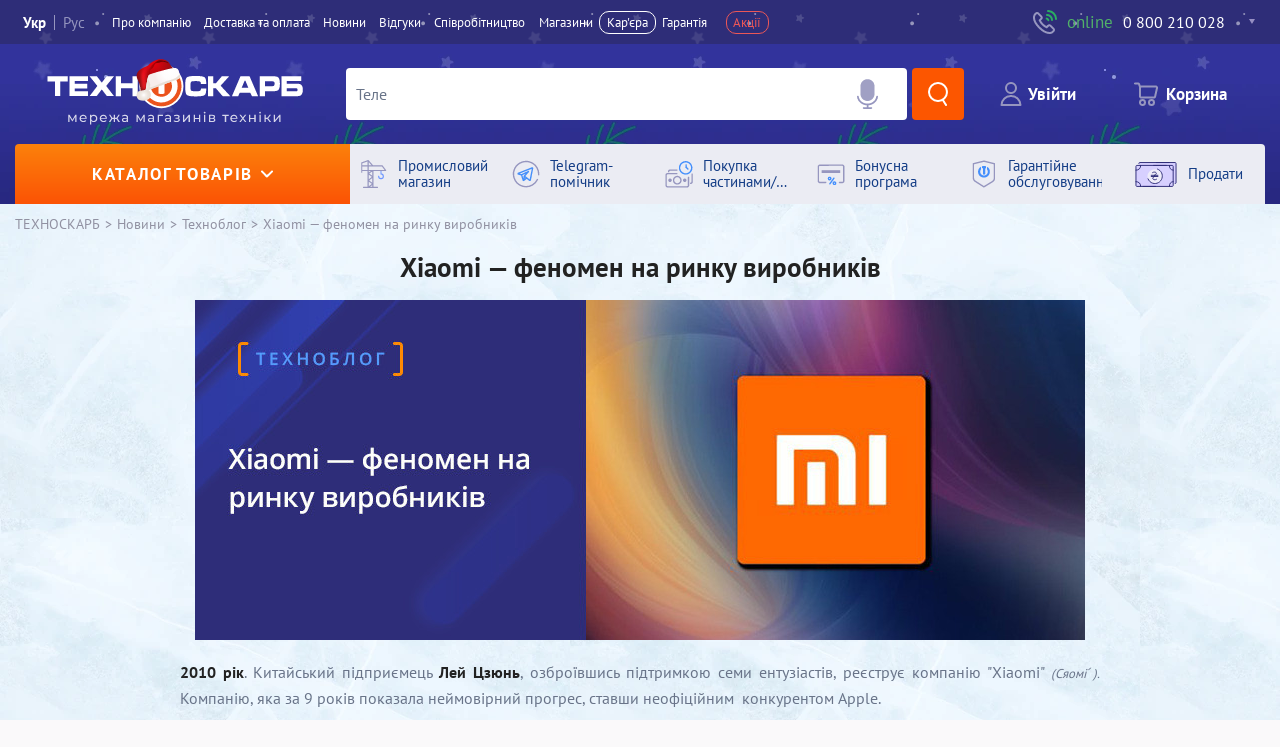

--- FILE ---
content_type: text/html; charset=utf-8
request_url: https://tehnoskarb.ua/news/359-xiaomi-historyandproduction
body_size: 11750
content:
<!doctype html><html lang="uk-UA"><head>    <base href="https://tehnoskarb.ua">    <title>Xiaomi — феномен на ринку виробників</title>    <link rel="alternate" hreflang="ru-UA" href="https://tehnoskarb.ua/ru/news/359-xiaomi-historyandproduction" />    <link rel="alternate" hreflang="uk-UA" href="https://tehnoskarb.ua/news/359-xiaomi-historyandproduction" />    <link rel="alternate" hreflang="x-default" href="https://tehnoskarb.ua/news/359-xiaomi-historyandproduction" />    <link rel="manifest" href="/manifest.json">    <meta http-equiv="Content-Type" content="text/html; charset=utf-8">    <meta name='viewport' content="width=device-width, initial-scale=1, minimum-scale=1.0, maximum-scale=5.0">    <meta name="description" content="">    <meta name="keywords" content="Xiaomi, продукция xiaomi, смартфоны сяоми, чем известна компания сяоми, купить продукцию xiaomi в интернет-магазине, компания сяоми, что выпускает сяоми, бюджетный аналог apple, секрет успеха компании Xiaomi, купить телефон xiaomi в интернет-магазине">    <link rel="canonical" href="https://tehnoskarb.ua/news/359-xiaomi-historyandproduction">    <meta name="robots" content="index, follow">    <meta content="https://tehnoskarb.ua/images/tehnoskarb/largeImage/8/9/173289.jpg" property="og:image">    <meta itemprop="image" content="https://tehnoskarb.ua/images/tehnoskarb/largeImage/8/9/173289.jpg">    <meta name="theme-color" content="#132186">    <meta name="msapplication-navbutton-color" content="#132186">    <meta name="apple-mobile-web-app-status-bar-style" content="#132186">    <meta property="og:image" content="https://tehnoskarb.ua/images/tehnoskarb/largeImage/8/9/173289.jpg" />    <meta property="og:title" content="Xiaomi — феномен на ринку виробників" />    <meta property="og:description" content="" />    <meta name="format-detection" content="telephone=no">    <meta name="apple-itunes-app" content="app-id=1614151276">    <link rel="image_src" href="https://tehnoskarb.ua/images/tehnoskarb/largeImage/8/9/173289.jpg">    <link rel="icon" type="image/png" href="/img/favicon.ico">    <link rel="apple-touch-icon" href="/img/apple-touch-icon.png">    <link rel="apple-touch-icon" sizes="57x57" href="/img/apple-touch-icon-57x57.png">    <link rel="apple-touch-icon" sizes="72x72" href="/img/apple-touch-icon-72x72.png">    <link rel="apple-touch-icon" sizes="114x114" href="/img/apple-touch-icon-114x114.png">    <link rel="apple-touch-icon" sizes="144x144" href="/img/apple-touch-icon-144x144.png">    <meta name="mobile-web-app-capable" content="yes">    <link href="/img/apple_splash_2048.png" sizes="2048x2732" rel="apple-touch-startup-image">    <link href="/img/apple_splash_1668.png" sizes="1668x2224" rel="apple-touch-startup-image">    <link href="/img/apple_splash_1536.png" sizes="1536x2048" rel="apple-touch-startup-image">    <link href="/img/apple_splash_1125.png" sizes="1125x2436" rel="apple-touch-startup-image">    <link href="/img/apple_splash_1242.png" sizes="1242x2208" rel="apple-touch-startup-image">    <link href="/img/apple_splash_750.png" sizes="750x1334" rel="apple-touch-startup-image">    <link href="/img/apple_splash_640.png" sizes="640x1136" rel="apple-touch-startup-image"><!--    <link rel="preconnect" href="//www.googletagmanager.com/">--><!--    <link rel="preconnect" href="//connect.facebook.net/">-->    <script>        var dataLayer = dataLayer || [];    </script>    <script>        (function(w,d,s,l,i){w[l]=w[l]||[];w[l].push({'gtm.start':new Date().getTime(),event:'gtm.js'});            var f=d.getElementsByTagName(s)[0],j=d.createElement(s),dl=l!='dataLayer'?'&l='+l:'';            j.async=true;j.src='https://www.googletagmanager.com/gtm.js?id='+i+dl;f.parentNode.insertBefore(j,f);})(window,document,'script','dataLayer','GTM-M5F829R');    </script>    <!-- Facebook Init Pixel Code -->    <script>        !function(f,b,e,v,n,t,s)        {if(f.fbq)return;n=f.fbq=function(){n.callMethod?            n.callMethod.apply(n,arguments):n.queue.push(arguments)};            if(!f._fbq)f._fbq=n;n.push=n;n.loaded=!0;n.version='2.0';            n.queue=[];            }(window, document,'script',            'https://connect.facebook.net/en_US/fbevents.js');        fbq('init', '997951047245240');        fbq('track', 'PageView');    </script>    <script type="application/ld+json">    {"@context":"http:\/\/schema.org","@graph":[{"@context":"https:\/\/schema.org","@type":"OnlineStore","image":["https:\/\/tehnoskarb.ua\/img\/about\/logo_banner.png"],"name":"ТЕХНОСКАРБ","url":"https:\/\/tehnoskarb.ua\/","logo":"https:\/\/tehnoskarb.ua\/img\/pwa-icon-tehnoskarb-512x512.png","contactPoint":{"telephone":"0 800 210 028","email":"manager@tehnoskarb.ua","contactType":"customer service","areaServed":"UA","availableLanguage":["uk","ru"]},"priceRange":"UAH","sameAs":["https:\/\/www.facebook.com\/Tehnoskarb","https:\/\/www.instagram.com\/tehhnoskarb\/","https:\/\/www.youtube.com\/Tehnoskarbskarb","https:\/\/www.tiktok.com\/@tehnoskarb.ua","https:\/\/www.threads.net\/@tehhnoskarb","https:\/\/t.me\/tehnoskarb_ua"],"review":[]},{"@context":"https:\/\/schema.org","@type":"BreadcrumbList","itemListElement":[{"@type":"ListItem","position":1,"name":"ТЕХНОСКАРБ","item":"https:\/\/tehnoskarb.ua"},{"@type":"ListItem","position":2,"name":"Новини","item":"https:\/\/tehnoskarb.ua\/news"},{"@type":"ListItem","position":3,"name":"Техноблог","item":"https:\/\/tehnoskarb.ua\/news\/category\/5-tehno-reads"},{"@type":"ListItem","position":4,"name":"Xiaomi — феномен на ринку виробників"}]},{"@context":"https:\/\/schema.org","@type":"Article","mainEntityOfPage":{"@type":"WebPage","@id":"https:\/\/tehnoskarb.ua\/news\/359-xiaomi-historyandproduction "},"headline":"Xiaomi — феномен на ринку виробників","image":["https:\/\/tehnoskarb.ua\/images\/tehnoskarb\/largeImage\/8\/9\/173289.jpg"],"datePublished":"2019-12-10T11:24:53+02:00","author":[{"@type":"Organization","name":"ТЕХНОСКАРБ","url":"https:\\\/\\\/tehnoskarb.ua\\\/"}],"publisher":{"@type":"Organization","name":"ТЕХНОСКАРБ","logo":{"@type":"ImageObject","url":"https:\/\/tehnoskarb.ua\/img\/pwa-icon-tehnoskarb-512x512.png"}},"description":" Ксіомі, шіомі, сяомі — як лише не називають цю компанію. Сьогодні говоримо про секрет успіху Xiaomi та товари бренда, на які варто звернути увагу. "}]}    </script>    <script type="text/javascript">        if(/MSIE \d|Trident.*rv:|smart|tv/.test(navigator.userAgent))            document.write('<link rel="preload" href="/dist/prod/Ie/js/Ie.js?ver=3527" as="script">');    </script>    <!-- HelpCrunch -->    <script type="text/javascript">        window.helpcrunchSettings = {            organization: 'tehnoskarb',            appId: '9fe8f37c-ce71-4349-835f-bb8d8bf3e1b6',            user: {                company: 'tehnoskarb.site',            },        };    </script>    <script type="text/javascript">        (function(w,d){var hS=w.helpcrunchSettings;if(!hS||!hS.organization){return;}var widgetSrc='https://'+hS.organization+'.widget.helpcrunch.com/';w.HelpCrunch=function(){w.HelpCrunch.q.push(arguments)};w.HelpCrunch.q=[];function r(){if (d.querySelector('script[src="' + widgetSrc + '"')) { return; }var s=d.createElement('script');s.async=1;s.type='text/javascript';s.src=widgetSrc;(d.body||d.head).appendChild(s);}if(d.readyState === 'complete'||hS.loadImmediately){r();} else if(w.attachEvent){w.attachEvent('onload',r)}else{w.addEventListener('load',r,false)}})(window, document)    </script>    <!-- HelpCrunch END --><link rel="preload" href="dist/prod/appTehnoskarb/js/1524396343abe1993c7a.js" as="script"><link rel="preload" href="dist/prod/appTehnoskarb/css/f4a57f59605c02ea0298.css" as="style"><link rel="preload" href="dist/prod/appTehnoskarb/js/f4a57f59605c02ea0298.js" as="script"><link rel="preload" href="dist/prod/appTehnoskarb/css/images/62c0aed1be3788af52079fc0d352394f.woff2" as="font" type="font/woff2" crossorigin><link rel="preload" href="dist/prod/appTehnoskarb/css/images/f18c72264c2af968d7458dcdd83fcbed.woff2" as="font" type="font/woff2" crossorigin><link rel="preload" href="dist/prod/appTehnoskarb/js/26383ceaf5924091343a.js" as="script"><link rel="preload" href="dist/prod/appTehnoskarb/css/b7e2aab267b6a0de7aac.css" as="style"><link rel="preload" href="dist/prod/appTehnoskarb/js/0b8d3f333a20e5bca37d.js" as="script"><link rel="stylesheet" href="dist/prod/appTehnoskarb/css/f4a57f59605c02ea0298.css"><link rel="stylesheet" href="dist/prod/appTehnoskarb/css/b7e2aab267b6a0de7aac.css"></head><body><noscript>    <iframe src="https://www.googletagmanager.com/ns.html?id=GTM-M5F829R" height="0" width="0" style="display:none;visibility:hidden"></iframe></noscript><noscript>    <img height="1" width="1" style="display:none" src="https://www.facebook.com/tr?id=997951047245240&ev=PageView&noscript=1"></noscript><script type="text/javascript">    if(/MSIE \d|Trident.*rv:|smart|tv/.test(navigator.userAgent))        document.write('<script src="/dist/prod/Ie/js/Ie.js?ver=3527" defer>' + '<' +'/script>');</script><div id="app" data-server-rendered="true" class="app d-f fl-d-c bg-ny"><!----> <div class="bg-ny-header"><header class="h_container"><div class="h_top__overwrap"><div class="h_top d-f ai-c"><div class="lang-switcher lang-switcher-desktop"><a title="Українська версія" href="https://tehnoskarb.ua/news/359-xiaomi-historyandproduction" class="lang-switcher-link is-active">Укр</a><a title="Русская версия" href="https://tehnoskarb.ua/ru/news/359-xiaomi-historyandproduction" class="lang-switcher-link">Рус</a></div> <div class="lazy-load nav-desktop"><!----></div> <div class="h_mobile d-n"><a href="#" class="mobile-nav-icon"></a> <!----> <a href="/" class="logotype_mob d-f router-link-active"><div class="logo-tehnoskarb"><div class="desktop"><img alt="tehnoskarb logo" src="/dist/prod/appTehnoskarb/css/images/c9af6703bc724409283477fb2469d727.svg"></div> <div class="tablet"><img alt="tehnoskarb logo" src="/dist/prod/appTehnoskarb/css/images/843eab1a9b3d305bb73310be54ac991f.svg"></div> <div class="mobile"><img alt="tehnoskarb logo" src="/dist/prod/appTehnoskarb/css/images/f3c4b41b67db1d5709664b7a580009d0.svg"></div></div></a></div> <div class="h_contacts-wrapper"><div class="h_contacts d-f ai-c drop_btn h_contacts__online"><span class="h_contacts__icon"></span> <div class="h_contacts__text"><span class="h_contacts__time green">online</span></div> <p class="arrow_bottom"><span>0 800 210 028</span></p></div> <!----></div> <div class="h_mobile_buttons d-n jc-sb fl-g-1"><div data="" class="search-mobile d-f ai-c btn h_middle__search"><a><span class="search-mobile__icon"></span></a> <section class="base-dropdown-wrapper"><!----> <div><!----> <!----></div></section></div> <div class="btn"><div class="h_account drop_btn d-f ai-c jc-c"><div class="h_account__link d-f ai-c"><span class="account__icon"></span> <p>Увiйти</p></div></div> <!----></div> <a class="btn btn-cart d-f"><span class="h_cart__icon"><!----></span></a></div></div></div> <div class="lazy-load h_middle__overwrap"><!----></div> <!----> <div class="cart"><section class="base-dropdown-wrapper"><!----> <div><!----> <!----></div></section></div></header> <div class="nav-wrapper"><nav class="d-f mx-a"><div class="nav-menu fl-sh-0"><div class="c-categories-wrapper"><div class="c-categories__overlay" style="display:none;"></div> <div class="c-categories"><a href="/c-all-katalog-komissionnojj-tekhniki" class="c-categories-btn d-f ai-c jc-c fw-b"><span>Каталог товарів</span></a> <!----></div></div></div> <div class="nav-services fl-g-1"><ul class="c-services d-f"><li style="width:16.666666666666668%;"><a href="/c-all-katalog-komissionnojj-tekhniki/filter/city=5;shop=666" class="c-services-item d-f jc-c ai-c"><span class="c-services-item__icon d-if fl-sh-0 icon-promlombard"></span> <span class="c-services-item__text">Промисловий магазин</span></a></li><li style="width:16.666666666666668%;"><a href="/services/telegramBot" class="c-services-item d-f jc-c ai-c"><span class="c-services-item__icon d-if fl-sh-0 icon-telegramBot"></span> <span class="c-services-item__text">Telegram-помічник</span></a></li><li style="width:16.666666666666668%;"><a href="/services/buy_credit" class="c-services-item d-f jc-c ai-c"><span class="c-services-item__icon d-if fl-sh-0 icon-buy_credit"></span> <span class="c-services-item__text">Покупка частинами/ Розсрочка</span></a></li><li style="width:16.666666666666668%;"><a href="/services/bonus" class="c-services-item d-f jc-c ai-c"><span class="c-services-item__icon d-if fl-sh-0 icon-bonus"></span> <span class="c-services-item__text">Бонусна програма</span></a></li><li style="width:16.666666666666668%;"><a href="/services/warranty" class="c-services-item d-f jc-c ai-c"><span class="c-services-item__icon d-if fl-sh-0 icon-warranty"></span> <span class="c-services-item__text">Гарантiйне обслуговування</span></a></li><li style="width:16.666666666666668%;"><a href="https://allmart.ua/sell?utm_source=tehnoskarb&amp;utm_medium=desktop-fast-sale" rel="nofollow" class="c-services-item d-f jc-c ai-c"><span class="c-services-item__icon d-if fl-sh-0 icon-buying-up"></span> <span class="c-services-item__text">Продати</span></a></li></ul></div></nav></div></div> <section class="wrapper"><ul class="breadcrumbs d-f fl-w-w ai-c"><li class="breadcrumbs-item d-if ai-c"><a href="/" class="router-link-active">ТЕХНОСКАРБ</a> <span>&gt;</span></li> <li class="breadcrumbs-item d-if ai-c"><a href="/news" class="text-truncate router-link-active">Новини</a> <span>&gt;</span></li><li class="breadcrumbs-item d-if ai-c"><a href="/news/category/5-tehno-reads" class="text-truncate">Техноблог</a> <span>&gt;</span></li><li class="breadcrumbs-item d-if ai-c"><a href="/news/359-xiaomi-historyandproduction " class="text-truncate">Xiaomi — феномен на ринку виробників</a> <!----></li></ul></section> <section id="359" alias="xiaomi-historyandproduction" class="news-container"><div class=" news-detail"><h1>Xiaomi — феномен на ринку виробників</h1> <!----> <div><p><img src="images/tehnoskarb/largeImage/8/9/173289.jpg" alt="Звідки з'явився бренд сяомі?" /></p><p style="text-align: justify;"><strong>2010 рік</strong>. Китайський підприємець <strong>Лей Цзюнь</strong>, озброївшись підтримкою семи ентузіастів, реєструє компанію "Xiaomi" <em>(Сяомі ́).</em> Компанію, яка за 9 років показала неймовірний прогрес, ставши неофіційним&nbsp; конкурентом Apple.</p><p style="text-align: justify;"><img src="images/tehnoskarb/largeImage/9/3/173293.jpg" alt="Хто засновник компанії Xiaomi?" /></p><p style="text-align: justify;"><strong>Головний секрет успіху</strong> китайського &laquo;рисового зернятка&raquo; (а саме так перекладається назва <strong>Xiaomi</strong>) &mdash; чесна цінова політика: продукція оцінюється з урахуванням собівартості використаних матеріалів, й тому є бюджетною. А отже &mdash; доступною для середньостатистичного споживача.</p><p><span style="font-size: 14pt;"><strong>Звідки ноги ростуть</strong></span></p><p style="text-align: justify;">Спочатку Xiaomi взялися за розробку власної версії операційної системи <strong>MIUI</strong>, але лише через рік, в 2011, представили світові свій перший смартфон &mdash; <strong>Xiaomi Mi 1</strong>. Це і стало відправною точкою в розвитку лінійки мобільних телефонів корпорації. Доречі, сьогодні Xiaomi займає <strong>6-е місце в світі</strong> за кількістю продаваних смартфонів. А новенький <strong>Redmi Note 8 Pro </strong>є першим у світі телефоном з камерою 64 Мп.</p><p><span style="font-size: 14pt;"><strong>Не словом, а ділом</strong></span></p><p>Є речі, в яких Xiaomi не першопрохідці, але саме саме вони допомогли бренду заявити про себе та розширити територію продажів. Система &laquo;Розумний будинок&raquo;, фітнес-трекери, розумні кросівки &mdash; все це вже хтось робив, але китайцям вдалося зробити ці товари популярними в усьому світі.</p><p><img src="images/tehnoskarb/largeImage/9/2/173292.jpg" alt="Магазини Xiaomi " /></p><p style="text-align: justify;">Зараз в каталозі продукції, що випускається компанією можна знайти, без перебільшення, абсолютно все: від техніки й гаджетів, до взуття, одягу та валіз. Xiaomi перебувають на гребені хвилі й намагаються випускати все, що тільки прийде в голову.&nbsp;</p><p style="text-align: justify;">Особливою популярністю у споживачів, серед величезного списку продукції, що випускається Xiaomi, користуються:</p><ul><li><span style="font-size: 12pt;"><strong><a href="https://tehnoskarb.ua/telefony-smartfony-aksessuary/c66?q=xiaomi%20">Смартфони</a>;</strong></span></li><li><span style="font-size: 12pt;"><strong><a href="https://tehnoskarb.ua/chasy-naruchnye/c39/filter/vendor=3696;374=2297">Смарт-годинники</a>;</strong></span></li><li><span style="font-size: 12pt;"><strong><a href="https://tehnoskarb.ua/planshety/c210/filter/vendor=3696">Планшети</a>;</strong></span></li><li><span style="font-size: 12pt;"><strong><a href="https://tehnoskarb.ua/noutbuki/c34/filter/vendor=3696">Ноутбуки</a>;</strong></span></li><li><span style="font-size: 12pt;"><strong><a href="https://tehnoskarb.ua/aksessuary-dlja-mobilnykh/c11/filter/vendor=3696">Портативні зарядні пристрої</a>;</strong></span></li><li><span style="font-size: 12pt;"><strong><a href="https://tehnoskarb.ua/naushniki/c227/filter/vendor=3696">Навушники</a>;</strong></span></li><li><span style="font-size: 12pt;"><strong><a href="https://tehnoskarb.ua/wi-fi-routery/c1206/filter/vendor=3696">Роутери</a>.&nbsp;</strong></span></li></ul><p style="text-align: justify;">Всі ці товари можна <strong>придбати на сайті інтернет-магазину &laquo;Техноскарб&raquo;</strong> всього за декілька кліків. А також, <a href="https://tehnoskarb.ua/katalog-komissionnojj-tekhniki/c-all/filter/vendor=3696"><strong>переходьте до каталогу</strong> </a>, щоб ознайомитися з усією продукцією Xiaomi, доступною в наявності.&nbsp;</p><p style="text-align: justify;"><img src="images/tehnoskarb/largeImage/9/1/173291.jpg" alt="Що випускає компанія Xiaomi?" /></p><p style="text-align: justify;">Метою корпорації, на етапі запуску роботи, було зробити якісні гаджети доступними для всіх верств населення. І можна з упевненістю сказати, що Xiaomi вдалося набрати обороти не змінюючи своєї мети. Адже продукція компанії дійсно &laquo;топ за свої гроші&raquo;.</p><p style="text-align: justify;">Обирайте собі гаджети за смаком та не забувайте, що ми проводимо <strong>акцію з головним призом</strong> &mdash; <strong>путівкою до Єгипту на двох.</strong></p><p style="text-align: justify;"><strong><a href="https://tehnoskarb.ua/news/358-tehnoskarb-stock">Ознайомитися з умовами акції.</a></strong></p><p style="text-align: justify;"></p><p style="text-align: justify;"></p><p style="text-align: justify;"></p><p style="text-align: justify;"></p><p style="text-align: justify;"></p><p style="text-align: justify;"></p><p style="text-align: justify;"></p><p style="text-align: justify;"></p><p style="text-align: justify;"></p><p style="text-align: justify;"></p><p style="text-align: justify;"></p><p style="text-align: justify;"></p><p style="text-align: justify;"></p><p style="text-align: justify;"></p><p style="text-align: justify;"></p><p style="text-align: justify;"></p><p style="text-align: justify;"></p><p style="text-align: justify;"></p><p style="text-align: justify;"></p><p style="text-align: justify;"></p><p style="text-align: justify;"></p><p style="text-align: justify;"></p><p style="text-align: justify;"></p><p style="text-align: justify;"></p><p style="text-align: justify;"></p><p style="text-align: justify;"></p><p style="text-align: justify;"></p><p style="text-align: justify;"></p><p style="text-align: justify;"></p><p style="text-align: justify;"></p><p style="text-align: justify;"></p><p style="text-align: justify;"></p><p style="text-align: justify;"></p><p style="text-align: justify;"></p></div> <h2 class="news-more-header">Дивіться також:</h2> <div class="news-similar"><div class="news-block"><div class="news-img"><a href="/news/363-prepaid-delivery " title="«Гаряча»  новина!"><img src="" lazy="" alt="«Гаряча»  новина!"></a></div> <div class="news-item"><h3><a href="/news/363-prepaid-delivery " title="«Гаряча»  новина!">                «Гаряча»  новина!            </a></h3> <!----> <p class="anons">            Пора свят це завжди ажіотаж, а отже — рівень завантаженості кур`єрських служб досягає свого піку.             <!----></p> <div class="info-data"><span class="new_type">Новини сайту</span> <div class="info-view"><p class="info-date">23.12.2019</p> <p class="info-count"><span class="info-count__icon"></span>                    1481                </p></div></div></div></div><div class="news-block"><div class="news-img"><a href="/news/362-newyearsgifts-forman" title="Новорічні подарунки: для нього"><img src="" lazy="" alt="Новорічні подарунки: для нього"></a></div> <div class="news-item"><h3><a href="/news/362-newyearsgifts-forman" title="Новорічні подарунки: для нього">                Новорічні подарунки: для нього            </a></h3> <!----> <p class="anons">             Час до заповітної дати летить зі швидкістю світла і найголовніше у новорічній метушні — встигнути придбати подарунки для близьких. У першій частині статті про подарунки розповідаємо, що можна презентувати чоловікові на Новий рік.            <!----></p> <div class="info-data"><span class="new_type">Техноблог</span> <div class="info-view"><p class="info-date">21.12.2019</p> <p class="info-count"><span class="info-count__icon"></span>                    1028                </p></div></div></div></div><div class="news-block"><div class="news-img"><a href="/news/356-howtouse-photogallery" title="Фотогалерея — побачити все"><img src="" lazy="" alt="Фотогалерея — побачити все"></a></div> <div class="news-item"><h3><a href="/news/356-howtouse-photogallery" title="Фотогалерея — побачити все">                Фотогалерея — побачити все            </a></h3> <!----> <p class="anons">            Розповідаємо, як переглядати фотографії у каталозі з найбільшою користю.             <!----></p> <div class="info-data"><span class="new_type">Техноблог</span> <div class="info-view"><p class="info-date">02.12.2019</p> <p class="info-count"><span class="info-count__icon"></span>                    1489                </p></div></div></div></div><div class="news-block"><div class="news-img"><a href="/news/355-ebook-advantages " title="Чому вам варто придбати електронну книгу?"><img src="" lazy="" alt="Чому вам варто придбати електронну книгу?"></a></div> <div class="news-item"><h3><a href="/news/355-ebook-advantages " title="Чому вам варто придбати електронну книгу?">                Чому вам варто придбати електронну книгу?            </a></h3> <!----> <p class="anons">             Звичайно, рідери ніколи не замінять шелест сторінок та запах новенької книги, але не варто скидати їх із рахунків.            <!----></p> <div class="info-data"><span class="new_type">Техноблог</span> <div class="info-view"><p class="info-date">29.11.2019</p> <p class="info-count"><span class="info-count__icon"></span>                    2285                </p></div></div></div></div><div class="news-block"><div class="news-img"><a href="/news/353-sony-playstation" title="Sony PlayStation — класика, перевірена часом"><img src="" lazy="" alt="Sony PlayStation — класика, перевірена часом"></a></div> <div class="news-item"><h3><a href="/news/353-sony-playstation" title="Sony PlayStation — класика, перевірена часом">                Sony PlayStation — класика, перевірена часом            </a></h3> <!----> <p class="anons">            Sony вдалося стати одним із лідерів по виробництву консолей, тому сьогодні приставка — бажання не лише дітей, а й дорослих.            <!----></p> <div class="info-data"><span class="new_type">Техноблог</span> <div class="info-view"><p class="info-date">22.11.2019</p> <p class="info-count"><span class="info-count__icon"></span>                    3691                </p></div></div></div></div><div class="news-block"><div class="news-img"><a href="/news/351-smartwatch" title="Смарт-годинник: забаганка чи необхідність?"><img src="" lazy="" alt="Смарт-годинник: забаганка чи необхідність?"></a></div> <div class="news-item"><h3><a href="/news/351-smartwatch" title="Смарт-годинник: забаганка чи необхідність?">                Смарт-годинник: забаганка чи необхідність?            </a></h3> <!----> <p class="anons">            Напевно і ви хоч раз замислювалися про те, щоб купити смарт-годинник Apple Watch або наручний годинник для Android.            <!----></p> <div class="info-data"><span class="new_type">Техноблог</span> <div class="info-view"><p class="info-date">12.11.2019</p> <p class="info-count"><span class="info-count__icon"></span>                    2120                </p></div></div></div></div></div></div></section> <div class="lazy-load"><!----></div> <div class="idle-load"><!----></div> <div class="idle-load"><!----></div> <div class="idle-load"><!----></div> <!----></div><script>window.__INITIAL_STATE__={"settings":{"version":3527,"lang":"ua","htmllang":"uk-UA","url":"\u002Fnews\u002F359-xiaomi-historyandproduction","uri":"https:\u002F\u002Ftehnoskarb.ua\u002Fnews\u002F359-xiaomi-historyandproduction","base":"https:\u002F\u002Ftehnoskarb.ua","home":"\u002F","prefix":"\u002F","meta":{"langUrl":{"ua":"https:\u002F\u002Ftehnoskarb.ua\u002Fnews\u002F359-xiaomi-historyandproduction","ru":"https:\u002F\u002Ftehnoskarb.ua\u002Fru\u002Fnews\u002F359-xiaomi-historyandproduction"},"title":"","description":""},"navigation":{"services":[{"name":"Промисловий магазин","alias":"promlombard","href":"\u002Fc-all-katalog-komissionnojj-tekhniki\u002Ffilter\u002Fcity=5;shop=666","external":false},{"name":"Telegram-помічник","alias":"telegramBot","href":"\u002Fservices\u002FtelegramBot","external":false},{"name":"Покупка частинами\u002F Розсрочка","alias":"buy_credit","href":"\u002Fservices\u002Fbuy_credit","external":false},{"name":"Бонусна програма","alias":"bonus","href":"\u002Fservices\u002Fbonus","external":false},{"name":"Гарантiйне обслуговування","alias":"warranty","href":"\u002Fservices\u002Fwarranty","external":false},{"name":"Продати","alias":"buying-up","href":"https:\u002F\u002Fallmart.ua\u002Fsell?utm_source=tehnoskarb&utm_medium=desktop-fast-sale","external":true}]},"way":[{"text":"Новини","to":"\u002Fnews"},{"text":"Техноблог","to":"\u002Fnews\u002Fcategory\u002F5-tehno-reads"},{"text":"Xiaomi — феномен на ринку виробників","to":"\u002Fnews\u002F359-xiaomi-historyandproduction "}],"pagetitle":"Xiaomi — феномен на ринку виробників","description":"","keywords":"Xiaomi, продукция xiaomi, смартфоны сяоми, чем известна компания сяоми, купить продукцию xiaomi в интернет-магазине, компания сяоми, что выпускает сяоми, бюджетный аналог apple, секрет успеха компании Xiaomi, купить телефон xiaomi в интернет-магазине","seotext":"","basepagetitle":"","basedescription":"","canonical":"https:\u002F\u002Ftehnoskarb.ua\u002Fnews\u002F359-xiaomi-historyandproduction","hreflang":{"ua":"https:\u002F\u002Ftehnoskarb.ua\u002Fnews\u002F359-xiaomi-historyandproduction","ru":"https:\u002F\u002Ftehnoskarb.ua\u002Fru\u002Fnews\u002F359-xiaomi-historyandproduction"},"noindex":"index, follow","og":"https:\u002F\u002Ftehnoskarb.ua\u002Fimages\u002Ftehnoskarb\u002FlargeImage\u002F8\u002F9\u002F173289.jpg","microdata":"{\"@context\":\"http:\\\u002F\\\u002Fschema.org\",\"@graph\":[{\"@context\":\"https:\\\u002F\\\u002Fschema.org\",\"@type\":\"OnlineStore\",\"image\":[\"https:\\\u002F\\\u002Ftehnoskarb.ua\\\u002Fimg\\\u002Fabout\\\u002Flogo_banner.png\"],\"name\":\"ТЕХНОСКАРБ\",\"url\":\"https:\\\u002F\\\u002Ftehnoskarb.ua\\\u002F\",\"logo\":\"https:\\\u002F\\\u002Ftehnoskarb.ua\\\u002Fimg\\\u002Fpwa-icon-tehnoskarb-512x512.png\",\"contactPoint\":{\"telephone\":\"0 800 210 028\",\"email\":\"manager@tehnoskarb.ua\",\"contactType\":\"customer service\",\"areaServed\":\"UA\",\"availableLanguage\":[\"uk\",\"ru\"]},\"priceRange\":\"UAH\",\"sameAs\":[\"https:\\\u002F\\\u002Fwww.facebook.com\\\u002FTehnoskarb\",\"https:\\\u002F\\\u002Fwww.instagram.com\\\u002Ftehhnoskarb\\\u002F\",\"https:\\\u002F\\\u002Fwww.youtube.com\\\u002FTehnoskarbskarb\",\"https:\\\u002F\\\u002Fwww.tiktok.com\\\u002F@tehnoskarb.ua\",\"https:\\\u002F\\\u002Fwww.threads.net\\\u002F@tehhnoskarb\",\"https:\\\u002F\\\u002Ft.me\\\u002Ftehnoskarb_ua\"],\"review\":[]},{\"@context\":\"https:\\\u002F\\\u002Fschema.org\",\"@type\":\"BreadcrumbList\",\"itemListElement\":[{\"@type\":\"ListItem\",\"position\":1,\"name\":\"ТЕХНОСКАРБ\",\"item\":\"https:\\\u002F\\\u002Ftehnoskarb.ua\"},{\"@type\":\"ListItem\",\"position\":2,\"name\":\"Новини\",\"item\":\"https:\\\u002F\\\u002Ftehnoskarb.ua\\\u002Fnews\"},{\"@type\":\"ListItem\",\"position\":3,\"name\":\"Техноблог\",\"item\":\"https:\\\u002F\\\u002Ftehnoskarb.ua\\\u002Fnews\\\u002Fcategory\\\u002F5-tehno-reads\"},{\"@type\":\"ListItem\",\"position\":4,\"name\":\"Xiaomi — феномен на ринку виробників\"}]},{\"@context\":\"https:\\\u002F\\\u002Fschema.org\",\"@type\":\"Article\",\"mainEntityOfPage\":{\"@type\":\"WebPage\",\"@id\":\"https:\\\u002F\\\u002Ftehnoskarb.ua\\\u002Fnews\\\u002F359-xiaomi-historyandproduction \"},\"headline\":\"Xiaomi — феномен на ринку виробників\",\"image\":[\"https:\\\u002F\\\u002Ftehnoskarb.ua\\\u002Fimages\\\u002Ftehnoskarb\\\u002FlargeImage\\\u002F8\\\u002F9\\\u002F173289.jpg\"],\"datePublished\":\"2019-12-10T11:24:53+02:00\",\"author\":[{\"@type\":\"Organization\",\"name\":\"ТЕХНОСКАРБ\",\"url\":\"https:\\\\\\\u002F\\\\\\\u002Ftehnoskarb.ua\\\\\\\u002F\"}],\"publisher\":{\"@type\":\"Organization\",\"name\":\"ТЕХНОСКАРБ\",\"logo\":{\"@type\":\"ImageObject\",\"url\":\"https:\\\u002F\\\u002Ftehnoskarb.ua\\\u002Fimg\\\u002Fpwa-icon-tehnoskarb-512x512.png\"}},\"description\":\" Ксіомі, шіомі, сяомі — як лише не називають цю компанію. Сьогодні говоримо про секрет успіху Xiaomi та товари бренда, на які варто звернути увагу. \"}]}","mode":"prod","tehnomen":false,"black":false,"discount":true,"header":{"mMenu":[],"isOnline":true,"hMenu":[{"name":"Про компанiю","href":"\u002Fabout","statistics":"","parentId":"236","navId":"237","cssClass":""},{"name":"Послуги","href":"\u002F","statistics":"","parentId":"236","navId":"256","cssClass":"arrow_bottom"},{"name":"Промисловий магазин","href":"\u002Fc-all-katalog-komissionnojj-tekhniki\u002Ffilter\u002Fcity=5;shop=666","statistics":"","parentId":"256","navId":"381","cssClass":"promlombard"},{"name":"Telegram-помічник","href":"\u002Fservices\u002FtelegramBot","statistics":"","parentId":"256","navId":"351","cssClass":"telegramBot"},{"name":"Покупка частинами\u002F Розсрочка","href":"\u002Fservices\u002Fbuy_credit","statistics":"","parentId":"256","navId":"231","cssClass":"buy_credit"},{"name":"Бонусна програма","href":"\u002Fservices\u002Fbonus","statistics":"","parentId":"256","navId":"232","cssClass":"bonus"},{"name":"Гарантiйне обслуговування","href":"\u002Fservices\u002Fwarranty","statistics":"","parentId":"256","navId":"233","cssClass":"warranty"},{"name":"Продати","href":"https:\u002F\u002Fallmart.ua\u002Fsell?utm_source=tehnoskarb&utm_medium=desktop-fast-sale","statistics":"","parentId":"256","navId":"423","cssClass":"buying-up"},{"name":"Доставка та оплата","href":"\u002Fdelivery","statistics":"","parentId":"236","navId":"238","cssClass":""},{"name":"Новини","href":"\u002Fnews","statistics":"","parentId":"236","navId":"239","cssClass":""},{"name":"Вiдгуки","href":"\u002Fguest-book","statistics":"","parentId":"236","navId":"240","cssClass":""},{"name":"Співробітництво","href":"\u002Fservices\u002Fcooperation","statistics":"","parentId":"236","navId":"319","cssClass":""},{"name":"Магазини","href":"\u002Fshops","statistics":"","parentId":"236","navId":"242","cssClass":""},{"name":"Кар'єра","href":"https:\u002F\u002Ftehnoskarb.ua\u002Fsolutions\u002Fcareer","statistics":"","parentId":"236","navId":"241","cssClass":"vacancies"},{"name":"Гарантія","href":"\u002Fservices\u002Fwarranty","statistics":"","parentId":"236","navId":"390","cssClass":""},{"name":"Акції","href":"\u002Fnews\u002Fcategory\u002F4-actions","statistics":"","parentId":"236","navId":"243","cssClass":"aktsii"}],"aMenu":[{"name":"Мої дані","href":"\u002Faccount","statistics":"","parentId":"364","navId":"370","cssClass":""},{"name":"Замовлення","href":"\u002Faccount\u002Forders","statistics":"","parentId":"364","navId":"372","cssClass":""},{"name":"Бонусна карта","href":"\u002Faccount\u002Fcard","statistics":"","parentId":"364","navId":"367","cssClass":""},{"name":"Мої бажання","href":"\u002Faccount\u002Fshare","statistics":"","parentId":"364","navId":"368","cssClass":""},{"name":"Переглянуті товари","href":"\u002Faccount\u002Freviewed","statistics":"","parentId":"364","navId":"369","cssClass":""},{"name":"Гарантія","href":"\u002Faccount\u002Fwarranty","statistics":"","parentId":"364","navId":"387","cssClass":""}]},"footer":{"m1":[{"name":"Про компанію","href":"\u002Fabout","statistics":"","parentId":"181","navId":"186","cssClass":""},{"name":"Доставка та оплата","href":"\u002Fdelivery","statistics":"","parentId":"181","navId":"187","cssClass":""},{"name":"Наші магазини","href":"\u002Fshops","statistics":"","parentId":"181","navId":"190","cssClass":""},{"name":"Співпраця","href":"\u002Fservices\u002Fcooperation","statistics":"","parentId":"181","navId":"191","cssClass":""},{"name":"Питання та відповіді","href":"\u002Ffaq","statistics":"","parentId":"181","navId":"188","cssClass":""},{"name":"Придбати техніку в кредит","href":"\u002Fservices\u002Fbuy_credit","statistics":"","parentId":"181","navId":"199","cssClass":""},{"name":"Новини","href":"\u002Fnews","statistics":"","parentId":"181","navId":"192","cssClass":""},{"name":"Відгуки про магазин","href":"\u002Fguest-book","statistics":"","parentId":"181","navId":"193","cssClass":""},{"name":"Брендові годинники","href":"https:\u002F\u002Ftehnoskarb.ua\u002Flanding\u002Fwatches","statistics":"","parentId":"181","navId":"427","cssClass":""},{"name":"Техноблог","href":"\u002Fnews\u002Fcategory\u002F5-tehno-reads","statistics":"","parentId":"181","navId":"320","cssClass":""}],"m2":[{"name":"Каталог техніки","href":"\u002Fc-all-katalog-komissionnojj-tekhniki","statistics":"","parentId":"182","navId":"194","cssClass":""},{"name":"Мобільні телефони","href":"\u002Fmobilnye-telefony-i-smartfony\u002Fc1","statistics":"","parentId":"182","navId":"431","cssClass":""},{"name":"Ноутбуки","href":"\u002Fnoutbuki\u002Fc34","statistics":"","parentId":"182","navId":"432","cssClass":""},{"name":"Смарт-годинники","href":"\u002Fc39-chasy-naruchnye\u002Ffilter\u002F374=2297","statistics":"","parentId":"182","navId":"433","cssClass":""},{"name":"Ігрові приставки","href":"\u002Figrovye-pristavki\u002Fc72","statistics":"","parentId":"182","navId":"434","cssClass":""},{"name":"Планшети","href":"\u002Fplanshety\u002Fc210","statistics":"","parentId":"182","navId":"435","cssClass":""},{"name":"Системні блоки","href":"\u002Fsistemnye-bloki\u002Fc35","statistics":"","parentId":"182","navId":"436","cssClass":""},{"name":"Навушники","href":"\u002Fnaushniki\u002Fc227","statistics":"","parentId":"182","navId":"437","cssClass":""},{"name":"Зарядні станції","href":"\u002Fzarjadnye-stanii\u002Fc1785","statistics":"","parentId":"182","navId":"438","cssClass":""},{"name":"Акустика","href":"\u002Fakustika\u002Fc32","statistics":"","parentId":"182","navId":"439","cssClass":""}],"m3":[{"name":"Гарантійне обслуговування","href":"\u002Fservices\u002Fwarranty","statistics":"","parentId":"183","navId":"204","cssClass":""},{"name":"Telegram-помічник","href":"\u002Fservices\u002FtelegramBot","statistics":"","parentId":"183","navId":"352","cssClass":""},{"name":"Публічна оферта","href":"\u002Fdoc\u002Fpublic_offer.pdf","statistics":"","parentId":"183","navId":"395","cssClass":""},{"name":"Політика конфіденційності","href":"\u002Fdoc\u002Fconfidentiality_policy.docx","statistics":"","parentId":"183","navId":"396","cssClass":""}]}},"categories":[],"cart":[],"user":{"auth":null,"id":null,"name":null,"phone":null,"email":null,"countCart":null,"facebookData":{}},"error":"","notification":{"type":"danger","text":"","timeOut":5000},"loading":false,"isLasyFetchCatalog":false,"document":{"width":0,"height":0,"pageYOffset":0},"accountModal":false,"route":{"name":"NewsDetail","path":"\u002Fnews\u002F359-xiaomi-historyandproduction","hash":"","query":{},"params":{"id":"359","alias":"xiaomi-historyandproduction"},"fullPath":"\u002Fnews\u002F359-xiaomi-historyandproduction","meta":{"scrollToTop":true,"scrollToTopInner":true},"from":{"name":null,"path":"\u002F","hash":"","query":{},"params":{},"fullPath":"\u002F","meta":{}}},"NewsDetail":{"pagetitle":"Xiaomi — феномен на ринку виробників","html":"\u003Cp\u003E\u003Cimg src=\"images\u002Ftehnoskarb\u002FlargeImage\u002F8\u002F9\u002F173289.jpg\" alt=\"Звідки з'явився бренд сяомі?\" \u002F\u003E\u003C\u002Fp\u003E\r\n\u003Cp style=\"text-align: justify;\"\u003E\u003Cstrong\u003E2010 рік\u003C\u002Fstrong\u003E. Китайський підприємець \u003Cstrong\u003EЛей Цзюнь\u003C\u002Fstrong\u003E, озброївшись підтримкою семи ентузіастів, реєструє компанію \"Xiaomi\" \u003Cem\u003E(Сяомі ́).\u003C\u002Fem\u003E Компанію, яка за 9 років показала неймовірний прогрес, ставши неофіційним&nbsp; конкурентом Apple.\u003C\u002Fp\u003E\r\n\u003Cp style=\"text-align: justify;\"\u003E\u003Cimg src=\"images\u002Ftehnoskarb\u002FlargeImage\u002F9\u002F3\u002F173293.jpg\" alt=\"Хто засновник компанії Xiaomi?\" \u002F\u003E\u003C\u002Fp\u003E\r\n\u003Cp style=\"text-align: justify;\"\u003E\u003Cstrong\u003EГоловний секрет успіху\u003C\u002Fstrong\u003E китайського &laquo;рисового зернятка&raquo; (а саме так перекладається назва \u003Cstrong\u003EXiaomi\u003C\u002Fstrong\u003E) &mdash; чесна цінова політика: продукція оцінюється з урахуванням собівартості використаних матеріалів, й тому є бюджетною. А отже &mdash; доступною для середньостатистичного споживача.\u003C\u002Fp\u003E\r\n\u003Cp\u003E\u003Cspan style=\"font-size: 14pt;\"\u003E\u003Cstrong\u003EЗвідки ноги ростуть\u003C\u002Fstrong\u003E\u003C\u002Fspan\u003E\u003C\u002Fp\u003E\r\n\u003Cp style=\"text-align: justify;\"\u003EСпочатку Xiaomi взялися за розробку власної версії операційної системи \u003Cstrong\u003EMIUI\u003C\u002Fstrong\u003E, але лише через рік, в 2011, представили світові свій перший смартфон &mdash; \u003Cstrong\u003EXiaomi Mi 1\u003C\u002Fstrong\u003E. Це і стало відправною точкою в розвитку лінійки мобільних телефонів корпорації. Доречі, сьогодні Xiaomi займає \u003Cstrong\u003E6-е місце в світі\u003C\u002Fstrong\u003E за кількістю продаваних смартфонів. А новенький \u003Cstrong\u003ERedmi Note 8 Pro \u003C\u002Fstrong\u003Eє першим у світі телефоном з камерою 64 Мп.\u003C\u002Fp\u003E\r\n\u003Cp\u003E\u003Cspan style=\"font-size: 14pt;\"\u003E\u003Cstrong\u003EНе словом, а ділом\u003C\u002Fstrong\u003E\u003C\u002Fspan\u003E\u003C\u002Fp\u003E\r\n\u003Cp\u003EЄ речі, в яких Xiaomi не першопрохідці, але саме саме вони допомогли бренду заявити про себе та розширити територію продажів. Система &laquo;Розумний будинок&raquo;, фітнес-трекери, розумні кросівки &mdash; все це вже хтось робив, але китайцям вдалося зробити ці товари популярними в усьому світі.\u003C\u002Fp\u003E\r\n\u003Cp\u003E\u003Cimg src=\"images\u002Ftehnoskarb\u002FlargeImage\u002F9\u002F2\u002F173292.jpg\" alt=\"Магазини Xiaomi \" \u002F\u003E\u003C\u002Fp\u003E\r\n\u003Cp style=\"text-align: justify;\"\u003EЗараз в каталозі продукції, що випускається компанією можна знайти, без перебільшення, абсолютно все: від техніки й гаджетів, до взуття, одягу та валіз. Xiaomi перебувають на гребені хвилі й намагаються випускати все, що тільки прийде в голову.&nbsp;\u003C\u002Fp\u003E\r\n\u003Cp style=\"text-align: justify;\"\u003EОсобливою популярністю у споживачів, серед величезного списку продукції, що випускається Xiaomi, користуються:\u003C\u002Fp\u003E\r\n\u003Cul\u003E\r\n\u003Cli\u003E\u003Cspan style=\"font-size: 12pt;\"\u003E\u003Cstrong\u003E\u003Ca href=\"https:\u002F\u002Ftehnoskarb.ua\u002Ftelefony-smartfony-aksessuary\u002Fc66?q=xiaomi%20\"\u003EСмартфони\u003C\u002Fa\u003E;\u003C\u002Fstrong\u003E\u003C\u002Fspan\u003E\u003C\u002Fli\u003E\r\n\u003Cli\u003E\u003Cspan style=\"font-size: 12pt;\"\u003E\u003Cstrong\u003E\u003Ca href=\"https:\u002F\u002Ftehnoskarb.ua\u002Fchasy-naruchnye\u002Fc39\u002Ffilter\u002Fvendor=3696;374=2297\"\u003EСмарт-годинники\u003C\u002Fa\u003E;\u003C\u002Fstrong\u003E\u003C\u002Fspan\u003E\u003C\u002Fli\u003E\r\n\u003Cli\u003E\u003Cspan style=\"font-size: 12pt;\"\u003E\u003Cstrong\u003E\u003Ca href=\"https:\u002F\u002Ftehnoskarb.ua\u002Fplanshety\u002Fc210\u002Ffilter\u002Fvendor=3696\"\u003EПланшети\u003C\u002Fa\u003E;\u003C\u002Fstrong\u003E\u003C\u002Fspan\u003E\u003C\u002Fli\u003E\r\n\u003Cli\u003E\u003Cspan style=\"font-size: 12pt;\"\u003E\u003Cstrong\u003E\u003Ca href=\"https:\u002F\u002Ftehnoskarb.ua\u002Fnoutbuki\u002Fc34\u002Ffilter\u002Fvendor=3696\"\u003EНоутбуки\u003C\u002Fa\u003E;\u003C\u002Fstrong\u003E\u003C\u002Fspan\u003E\u003C\u002Fli\u003E\r\n\u003Cli\u003E\u003Cspan style=\"font-size: 12pt;\"\u003E\u003Cstrong\u003E\u003Ca href=\"https:\u002F\u002Ftehnoskarb.ua\u002Faksessuary-dlja-mobilnykh\u002Fc11\u002Ffilter\u002Fvendor=3696\"\u003EПортативні зарядні пристрої\u003C\u002Fa\u003E;\u003C\u002Fstrong\u003E\u003C\u002Fspan\u003E\u003C\u002Fli\u003E\r\n\u003Cli\u003E\u003Cspan style=\"font-size: 12pt;\"\u003E\u003Cstrong\u003E\u003Ca href=\"https:\u002F\u002Ftehnoskarb.ua\u002Fnaushniki\u002Fc227\u002Ffilter\u002Fvendor=3696\"\u003EНавушники\u003C\u002Fa\u003E;\u003C\u002Fstrong\u003E\u003C\u002Fspan\u003E\u003C\u002Fli\u003E\r\n\u003Cli\u003E\u003Cspan style=\"font-size: 12pt;\"\u003E\u003Cstrong\u003E\u003Ca href=\"https:\u002F\u002Ftehnoskarb.ua\u002Fwi-fi-routery\u002Fc1206\u002Ffilter\u002Fvendor=3696\"\u003EРоутери\u003C\u002Fa\u003E.&nbsp;\u003C\u002Fstrong\u003E\u003C\u002Fspan\u003E\u003C\u002Fli\u003E\r\n\u003C\u002Ful\u003E\r\n\u003Cp style=\"text-align: justify;\"\u003EВсі ці товари можна \u003Cstrong\u003Eпридбати на сайті інтернет-магазину &laquo;Техноскарб&raquo;\u003C\u002Fstrong\u003E всього за декілька кліків. А також, \u003Ca href=\"https:\u002F\u002Ftehnoskarb.ua\u002Fkatalog-komissionnojj-tekhniki\u002Fc-all\u002Ffilter\u002Fvendor=3696\"\u003E\u003Cstrong\u003Eпереходьте до каталогу\u003C\u002Fstrong\u003E \u003C\u002Fa\u003E, щоб ознайомитися з усією продукцією Xiaomi, доступною в наявності.&nbsp;\u003C\u002Fp\u003E\r\n\u003Cp style=\"text-align: justify;\"\u003E\u003Cimg src=\"images\u002Ftehnoskarb\u002FlargeImage\u002F9\u002F1\u002F173291.jpg\" alt=\"Що випускає компанія Xiaomi?\" \u002F\u003E\u003C\u002Fp\u003E\r\n\u003Cp style=\"text-align: justify;\"\u003EМетою корпорації, на етапі запуску роботи, було зробити якісні гаджети доступними для всіх верств населення. І можна з упевненістю сказати, що Xiaomi вдалося набрати обороти не змінюючи своєї мети. Адже продукція компанії дійсно &laquo;топ за свої гроші&raquo;.\u003C\u002Fp\u003E\r\n\u003Cp style=\"text-align: justify;\"\u003EОбирайте собі гаджети за смаком та не забувайте, що ми проводимо \u003Cstrong\u003Eакцію з головним призом\u003C\u002Fstrong\u003E &mdash; \u003Cstrong\u003Eпутівкою до Єгипту на двох.\u003C\u002Fstrong\u003E\u003C\u002Fp\u003E\r\n\u003Cp style=\"text-align: justify;\"\u003E\u003Cstrong\u003E\u003Ca href=\"https:\u002F\u002Ftehnoskarb.ua\u002Fnews\u002F358-tehnoskarb-stock\"\u003EОзнайомитися з умовами акції.\u003C\u002Fa\u003E\u003C\u002Fstrong\u003E\u003C\u002Fp\u003E\r\n\u003Cp style=\"text-align: justify;\"\u003E\u003C\u002Fp\u003E\r\n\u003Cp style=\"text-align: justify;\"\u003E\u003C\u002Fp\u003E\r\n\u003Cp style=\"text-align: justify;\"\u003E\u003C\u002Fp\u003E\r\n\u003Cp style=\"text-align: justify;\"\u003E\u003C\u002Fp\u003E\r\n\u003Cp style=\"text-align: justify;\"\u003E\u003C\u002Fp\u003E\r\n\u003Cp style=\"text-align: justify;\"\u003E\u003C\u002Fp\u003E\r\n\u003Cp style=\"text-align: justify;\"\u003E\u003C\u002Fp\u003E\r\n\u003Cp style=\"text-align: justify;\"\u003E\u003C\u002Fp\u003E\r\n\u003Cp style=\"text-align: justify;\"\u003E\u003C\u002Fp\u003E\r\n\u003Cp style=\"text-align: justify;\"\u003E\u003C\u002Fp\u003E\r\n\u003Cp style=\"text-align: justify;\"\u003E\u003C\u002Fp\u003E\r\n\u003Cp style=\"text-align: justify;\"\u003E\u003C\u002Fp\u003E\r\n\u003Cp style=\"text-align: justify;\"\u003E\u003C\u002Fp\u003E\r\n\u003Cp style=\"text-align: justify;\"\u003E\u003C\u002Fp\u003E\r\n\u003Cp style=\"text-align: justify;\"\u003E\u003C\u002Fp\u003E\r\n\u003Cp style=\"text-align: justify;\"\u003E\u003C\u002Fp\u003E\r\n\u003Cp style=\"text-align: justify;\"\u003E\u003C\u002Fp\u003E\r\n\u003Cp style=\"text-align: justify;\"\u003E\u003C\u002Fp\u003E\r\n\u003Cp style=\"text-align: justify;\"\u003E\u003C\u002Fp\u003E\r\n\u003Cp style=\"text-align: justify;\"\u003E\u003C\u002Fp\u003E\r\n\u003Cp style=\"text-align: justify;\"\u003E\u003C\u002Fp\u003E\r\n\u003Cp style=\"text-align: justify;\"\u003E\u003C\u002Fp\u003E\r\n\u003Cp style=\"text-align: justify;\"\u003E\u003C\u002Fp\u003E\r\n\u003Cp style=\"text-align: justify;\"\u003E\u003C\u002Fp\u003E\r\n\u003Cp style=\"text-align: justify;\"\u003E\u003C\u002Fp\u003E\r\n\u003Cp style=\"text-align: justify;\"\u003E\u003C\u002Fp\u003E\r\n\u003Cp style=\"text-align: justify;\"\u003E\u003C\u002Fp\u003E\r\n\u003Cp style=\"text-align: justify;\"\u003E\u003C\u002Fp\u003E\r\n\u003Cp style=\"text-align: justify;\"\u003E\u003C\u002Fp\u003E\r\n\u003Cp style=\"text-align: justify;\"\u003E\u003C\u002Fp\u003E\r\n\u003Cp style=\"text-align: justify;\"\u003E\u003C\u002Fp\u003E\r\n\u003Cp style=\"text-align: justify;\"\u003E\u003C\u002Fp\u003E\r\n\u003Cp style=\"text-align: justify;\"\u003E\u003C\u002Fp\u003E\r\n\u003Cp style=\"text-align: justify;\"\u003E\u003C\u002Fp\u003E","newsListSimilar":[{"id":"363","alias":"prepaid-delivery ","title":"«Гаряча»  новина!","url":"\u002Fnews\u002F363-prepaid-delivery ","categoryId":"1","category":"Новини сайту","anons":"Пора свят це завжди ажіотаж, а отже — рівень завантаженості кур`єрських служб досягає свого піку. ","added":"23.12.2019","img":"https:\u002F\u002Ftehnoskarb.ua\u002Fimages\u002Ftehnoskarb\u002FlargeImage\u002F4\u002F8\u002F178748.jfif","views":"1481"},{"id":"362","alias":"newyearsgifts-forman","title":"Новорічні подарунки: для нього","url":"\u002Fnews\u002F362-newyearsgifts-forman","categoryId":"5","category":"Техноблог","anons":" Час до заповітної дати летить зі швидкістю світла і найголовніше у новорічній метушні — встигнути придбати подарунки для близьких. У першій частині статті про подарунки розповідаємо, що можна презентувати чоловікові на Новий рік.","added":"21.12.2019","img":"https:\u002F\u002Ftehnoskarb.ua\u002Fimages\u002Ftehnoskarb\u002FlargeImage\u002F9\u002F1\u002F177991.jpg","views":"1028"},{"id":"356","alias":"howtouse-photogallery","title":"Фотогалерея — побачити все","url":"\u002Fnews\u002F356-howtouse-photogallery","categoryId":"5","category":"Техноблог","anons":"Розповідаємо, як переглядати фотографії у каталозі з найбільшою користю. ","added":"02.12.2019","img":"https:\u002F\u002Ftehnoskarb.ua\u002Fimages\u002Ftehnoskarb\u002FlargeImage\u002F0\u002F3\u002F169803.jpg","views":"1489"},{"id":"355","alias":"ebook-advantages ","title":"Чому вам варто придбати електронну книгу?","url":"\u002Fnews\u002F355-ebook-advantages ","categoryId":"5","category":"Техноблог","anons":" Звичайно, рідери ніколи не замінять шелест сторінок та запах новенької книги, але не варто скидати їх із рахунків.","added":"29.11.2019","img":"https:\u002F\u002Ftehnoskarb.ua\u002Fimages\u002Ftehnoskarb\u002FlargeImage\u002F7\u002F3\u002F169073.jpg","views":"2285"},{"id":"353","alias":"sony-playstation","title":"Sony PlayStation — класика, перевірена часом","url":"\u002Fnews\u002F353-sony-playstation","categoryId":"5","category":"Техноблог","anons":"Sony вдалося стати одним із лідерів по виробництву консолей, тому сьогодні приставка — бажання не лише дітей, а й дорослих.","added":"22.11.2019","img":"https:\u002F\u002Ftehnoskarb.ua\u002Fimages\u002Ftehnoskarb\u002FlargeImage\u002F1\u002F8\u002F185318.jpg","views":"3691"},{"id":"351","alias":"smartwatch","title":"Смарт-годинник: забаганка чи необхідність?","url":"\u002Fnews\u002F351-smartwatch","categoryId":"5","category":"Техноблог","anons":"Напевно і ви хоч раз замислювалися про те, щоб купити смарт-годинник Apple Watch або наручний годинник для Android.","added":"12.11.2019","img":"https:\u002F\u002Ftehnoskarb.ua\u002Fimages\u002Ftehnoskarb\u002FlargeImage\u002F1\u002F8\u002F162018.jpg","views":"2120"}],"way":[],"description":"","keywords":"Xiaomi, продукция xiaomi, смартфоны сяоми, чем известна компания сяоми, купить продукцию xiaomi в интернет-магазине, компания сяоми, что выпускает сяоми, бюджетный аналог apple, секрет успеха компании Xiaomi, купить телефон xiaomi в интернет-магазине","title":"Xiaomi — феномен на ринку виробників","anons":" Ксіомі, шіомі, сяомі — як лише не називають цю компанію. Сьогодні говоримо про секрет успіху Xiaomi та товари бренда, на які варто звернути увагу. ","views":"3226","stockTimer":"no","stockStart":null,"stockEnd":"2019-12-10 00:00:00","categoryId":"5","category":"Техноблог","url":"https:\u002F\u002Ftehnoskarb.ua\u002Fnews\u002F359-xiaomi-historyandproduction ","added":"2019-12-10 11:24:53","updated":"2019-12-10 11:43:16","OG_IMAGE":"https:\u002F\u002Ftehnoskarb.ua\u002Fimages\u002Ftehnoskarb\u002FlargeImage\u002F8\u002F9\u002F173289.jpg"}};(function(){var s;(s=document.currentScript||document.scripts[document.scripts.length-1]).parentNode.removeChild(s);}());</script><script src="dist/prod/appTehnoskarb/js/1524396343abe1993c7a.js" defer></script><script src="dist/prod/appTehnoskarb/js/26383ceaf5924091343a.js" defer></script><script src="dist/prod/appTehnoskarb/js/0b8d3f333a20e5bca37d.js" defer></script><script src="dist/prod/appTehnoskarb/js/f4a57f59605c02ea0298.js" defer></script><script>    setTimeout(function() {        !function(f,b,e,v,n,t,s)        {t=b.createElement(e);t.async=true;            t.src=v;s=b.getElementsByTagName(e)[0];            s.parentNode.insertBefore(t,s)}(window, document,'script',            'https://connect.facebook.net/en_US/fbevents.js');    }, 3500);</script><script>    try {        if('serviceWorker' in navigator) {            navigator.serviceWorker.register('./sw.js?v=3527', {scope: '/'});        }    } catch(err) {        console.log(err);    }</script><script>    !function (t, e, c, n) {        var s = e.createElement(c);        s.async = 1, s.src = 'https://statics.esputnik.com/scripts/' + n + '.js';        var r = e.scripts[0];        r.parentNode.insertBefore(s, r);        var f = function () {            f.c(arguments);        };        f.q = [];        f.c = function () {            f.q.push(arguments);        };        t['eS'] = t['eS'] || f;    }(window, document, 'script', '72E47923B3D94DB8ADF4756FBC959430');</script><script>eS('init');</script></body></html>

--- FILE ---
content_type: text/css
request_url: https://tehnoskarb.ua/dist/prod/appTehnoskarb/css/b7e2aab267b6a0de7aac.css
body_size: 1390
content:
.countdown-tittle{size:1em;text-align:center}.vuejs-countdown{display:-webkit-box;display:-ms-flexbox;display:flex;-webkit-box-align:center;-ms-flex-align:center;align-items:center;-webkit-box-pack:center;-ms-flex-pack:center;justify-content:center}.vuejs-countdown div{display:inline-block;margin:0 8px;text-align:center;position:relative}.vuejs-countdown div p{margin:0}.vuejs-countdown div:after{content:":";position:absolute;top:-6px;right:-13px;font-size:60px}.vuejs-countdown div:last-of-type:after{content:""}.vuejs-countdown .digit{background:#e3eefe;border-radius:4px;color:#2e2d78;letter-spacing:-.05em;line-height:1;padding:8px 5px;font-size:60px}.vuejs-countdown .text{text-transform:uppercase;margin-bottom:0;font-size:10px}.small{display:-webkit-box;display:-ms-flexbox;display:flex;-webkit-box-align:center;-ms-flex-align:center;align-items:center;-webkit-box-pack:center;-ms-flex-pack:center;justify-content:center}.small .countdown-tittle{margin-top:-15px}.small .vuejs-countdown div:after{top:2px;right:-11px;font-size:24px}.small .vuejs-countdown div:last-of-type:after{content:""}.small .vuejs-countdown .digit{font-size:24px}.small .vuejs-countdown .text{text-transform:uppercase;margin:0 auto;padding:0;font-size:9px}.news-block{display:-webkit-box;display:-ms-flexbox;display:flex;-webkit-box-orient:vertical;-webkit-box-direction:normal;-ms-flex-direction:column;flex-direction:column;width:calc(50% - 10px);max-width:720px;border-radius:4px;border:1px solid #ebecf3;background:#fff;-webkit-box-shadow:0 2px 6px rgba(84,94,144,.08),0 0 2px rgba(0,0,0,.05);box-shadow:0 2px 6px rgba(84,94,144,.08),0 0 2px rgba(0,0,0,.05);margin-bottom:20px;-webkit-transition:.2s;transition:.2s}.news-block .news-img{overflow:hidden;border-top-left-radius:4px;border-top-right-radius:4px}.news-block .news-img img{display:block;font-size:.75rem;width:100%;height:auto;max-width:100%;max-height:100%;margin:0 auto}.news-block .news-img:hover+.news-item a{color:#fc5600}.news-block .info-data{display:-webkit-box;display:-ms-flexbox;display:flex;-webkit-box-pack:justify;-ms-flex-pack:justify;justify-content:space-between;-webkit-box-align:center;-ms-flex-align:center;align-items:center;font-size:.875rem;color:#9191a2;padding-top:15px;margin-top:auto}.news-block .info-data .new_type{color:#fc5600;border:1px solid #e3e3e3;border-radius:4px;padding:0 7px}.news-block .info-data .info-view{display:-webkit-box;display:-ms-flexbox;display:flex;-webkit-box-align:center;-ms-flex-align:center;align-items:center}.news-block .info-data .info-date{margin:0 5px}.news-block .info-data .info-count{display:-webkit-box;display:-ms-flexbox;display:flex;-webkit-box-align:center;-ms-flex-align:center;align-items:center}.news-block .info-data .info-count__icon{width:22px;height:19px;background:url(/dist/prod/appTehnoskarb/css/images/324ecd875494eea123e1523fbe178b4c.svg) no-repeat 50%;margin-right:5px}.news-block .news-item{display:-webkit-box;display:-ms-flexbox;display:flex;-webkit-box-orient:vertical;-webkit-box-direction:normal;-ms-flex-direction:column;flex-direction:column;-webkit-box-flex:1;-ms-flex-positive:1;flex-grow:1;padding:10px}.news-block .news-item a{font-size:1.25rem;color:#143d86;font-weight:700;text-decoration:none}.news-block .news-item a:hover{color:#fc5600}.news-block .anons{color:#697489;padding:10px 0}@media screen and (max-width:1200px){.news-container .news-block{width:100%}}.news-detail a.orange-button{position:relative;display:-webkit-box;display:-ms-flexbox;display:flex;-webkit-box-pack:center;-ms-flex-pack:center;justify-content:center;-webkit-box-align:center;-ms-flex-align:center;align-items:center;-ms-flex-negative:0;flex-shrink:0;-webkit-box-sizing:border-box;box-sizing:border-box;background:none;border:none;outline:none;font-weight:700;color:#fff;background:-webkit-gradient(linear,left top,left bottom,from(#fb810b),to(#fc5305));background:linear-gradient(180deg,#fb810b,#fc5305);border-radius:4px;padding:5px}.news-detail{max-width:920px;padding-bottom:20px;margin:0 auto}.news-detail h1{text-align:center;font-weight:700;font-size:1.7em;color:#222;margin-top:1rem}.news-detail a.orange-button{width:100%;height:52px;max-width:300px;margin:0 auto;text-decoration:none}@media(-ms-high-contrast:active),(-ms-high-contrast:none){.news-detail{width:920px}}@media(max-width:575px){.news-detail{padding:0 .5em}}.news-detail h2,.news-detail h3,.news-detail h4,.news-detail h5,.news-detail h6{font-weight:700;color:#222!important;padding:10px 0;margin:0}.news-detail h2 span,.news-detail h3 span,.news-detail h4 span,.news-detail h5 span,.news-detail h6 span{background-color:#faf9fa}.news-detail h2{font-size:1.5em}.news-detail h3{font-size:1.3em}.news-detail h4{font-size:1.15em}.news-detail h5{font-size:1.1em;font-size:1em}.news-detail img{display:block;max-width:100%;height:auto;margin:10px auto;font-size:.8em}.news-detail p{line-height:1.5em;color:#697489;padding:5px 0}.news-detail a{text-decoration:underline}.news-detail strong{font-weight:700;color:#222}.news-detail em{font-size:.8em;font-style:italic}.news-detail ul{padding-left:30px}.news-detail ul li:before{content:"\2022";position:static;display:inline-block;color:#fc5600;margin-right:10px}.news-detail .news-more-header{text-align:center;margin-top:50px}.news-detail .news-similar{display:-webkit-box;display:-ms-flexbox;display:flex;-ms-flex-wrap:wrap;flex-wrap:wrap;-webkit-box-pack:justify;-ms-flex-pack:justify;justify-content:space-between}.news-detail .news-similar h5{text-align:left}.news-detail ol{list-style:display}.news-detail table,.news-detail td,.news-detail th{border:1px solid;border-collapse:collapse}@media screen and (max-width:1200px){.news-detail .news-similar{-webkit-box-pack:center;-ms-flex-pack:center;justify-content:center}}

--- FILE ---
content_type: application/javascript; charset=UTF-8
request_url: https://tehnoskarb.ua/dist/prod/appTehnoskarb/js/f4a57f59605c02ea0298.js
body_size: 25050
content:
!function(e,t){"object"==typeof exports&&"object"==typeof module?module.exports=t():"function"==typeof define&&define.amd?define([],t):"object"==typeof exports?exports.AppTehnoskarbClient=t():(e.AppCustomer=e.AppCustomer||{},e.AppCustomer.AppTehnoskarbClient=t())}(this,function(){return function(c){function e(e){for(var t,n,r=e[0],o=e[1],a=e[2],i=0,s=[];i<r.length;i++)n=r[i],Object.prototype.hasOwnProperty.call(f,n)&&f[n]&&s.push(f[n][0]),f[n]=0;for(t in o)Object.prototype.hasOwnProperty.call(o,t)&&(c[t]=o[t]);for(h&&h(e);s.length;)s.shift()();return l.push.apply(l,a||[]),u()}function u(){for(var e,t=0;t<l.length;t++){for(var n=l[t],r=!0,o=1;o<n.length;o++){var a=n[o];0!==f[a]&&(r=!1)}r&&(l.splice(t--,1),e=p(p.s=n[0]))}return e}var n={},d={9:0},f={9:0},l=[];function p(e){if(n[e])return n[e].exports;var t=n[e]={i:e,l:!1,exports:{}};return c[e].call(t.exports,t,t.exports,p),t.l=!0,t.exports}p.e=function(l){var e,r,o,t,a,n=[],i=(d[l]?n.push(d[l]):0!==d[l]&&{0:1,2:1,3:1,5:1,6:1,7:1,11:1,12:1,13:1,14:1,15:1,16:1,17:1,18:1,19:1,20:1,21:1,22:1,23:1,24:1,25:1,26:1,27:1,28:1,29:1,30:1,31:1,32:1,33:1,34:1,35:1,36:1,37:1,38:1,39:1,40:1,41:1,42:1,43:1,44:1,45:1,46:1}[l]&&n.push(d[l]=new Promise(function(e,n){for(var t="css/"+{0:"b40a98a5a70be18819c3",1:"31d6cfe0d16ae931b73c",2:"f8419483d3ba0cc5ab64",3:"e17f6dc697403a89484b",4:"31d6cfe0d16ae931b73c",5:"653448cf1edf8080848a",6:"d1c4763c2c354c8a87e0",7:"d654cd7907036949675f",8:"31d6cfe0d16ae931b73c",11:"ee4514d7a1914249a678",12:"4a663d7e9fda662b1cf7",13:"e5c52f9ac8270cb5ae07",14:"19cd7987da7dfcfb243d",15:"1161b998e1ae0d8790d9",16:"7da4e63ee301763fc11c",17:"1cc032155d056dee7897",18:"fe612affb9ea51acec9b",19:"f382fcff09978086b121",20:"41c86905ebe29c42d629",21:"ea44228ae1ef4eb1d5f0",22:"b7e2aab267b6a0de7aac",23:"25398c9135bb6dd3ff4b",24:"ce2904da7940cd47f8f4",25:"c78bb55faacf3b750102",26:"33988b10a9bf6924a0c6",27:"fe21fa85e01e5da52602",28:"ca88077d5570dee4bd49",29:"caa05f680f7d0d977f49",30:"6fdeeeb78dfffd8b17ed",31:"30873d8cf014fea87d39",32:"490e4854d5d7ec4c60ea",33:"1ad77e27f6024a4d518c",34:"e5c275d799fb973fce86",35:"ed3fc8bc107088e1a16b",36:"4c24d334392c895781aa",37:"468720778938df070274",38:"435f443f7cde829ee63f",39:"45838c9e6eaa8892a903",40:"45a6b51fea0fcb3b3f77",41:"4c8e9b3a51372b0afd51",42:"d80f0f63eb7d5bda23c8",43:"49d01416663dfd6616a9",44:"eabea6ce1e3fce77acf2",45:"d906a23030c4de58a92a",46:"151bc576593b8c9441f6",47:"31d6cfe0d16ae931b73c",48:"31d6cfe0d16ae931b73c",49:"31d6cfe0d16ae931b73c",50:"31d6cfe0d16ae931b73c",51:"31d6cfe0d16ae931b73c",52:"31d6cfe0d16ae931b73c",53:"31d6cfe0d16ae931b73c",54:"31d6cfe0d16ae931b73c",55:"31d6cfe0d16ae931b73c",56:"31d6cfe0d16ae931b73c",57:"31d6cfe0d16ae931b73c"}[l]+".css",r=p.p+t,o=document.getElementsByTagName("link"),a=0;a<o.length;a++){var i=(s=o[a]).getAttribute("data-href")||s.getAttribute("href");if("stylesheet"===s.rel&&(i===t||i===r))return e()}for(var s,c=document.getElementsByTagName("style"),a=0;a<c.length;a++)if((i=(s=c[a]).getAttribute("data-href"))===t||i===r)return e();var u=document.createElement("link");u.rel="stylesheet",u.type="text/css",u.onload=e,u.onerror=function(e){var e=e&&e.target&&e.target.src||r,t=new Error("Loading CSS chunk "+l+" failed.\n("+e+")");t.code="CSS_CHUNK_LOAD_FAILED",t.request=e,delete d[l],u.parentNode.removeChild(u),n(t)},u.href=r,document.getElementsByTagName("head")[0].appendChild(u)}).then(function(){d[l]=0})),f[l]);return 0!==i&&(i?n.push(i[2]):(e=new Promise(function(e,t){i=f[l]=[e,t]}),n.push(i[2]=e),(r=document.createElement("script")).charset="utf-8",r.timeout=120,p.nc&&r.setAttribute("nonce",p.nc),r.src=p.p+"js/"+{0:"9711c686641047d1e43e",1:"ebfb5edfcc86eb2ee7d5",2:"5ccad535c198cecba157",3:"d3a623aa7dcb6af9be0f",4:"293e2ebc784fff6a1923",5:"25c65893c55dc823906f",6:"d74acea5b9697458bbbf",7:"875d1a3b801a4b3837b7",8:"ae0a5c8fad3293b27007",11:"ba7786ef0717c4832920",12:"40d45e6bd1543c4349ab",13:"028aa5606aebdfe39e3d",14:"1d7efd718ddc8dc002e5",15:"f7d234e2ddda788e2af7",16:"facaf8eb5aa4d473c585",17:"fc7d5f4014b1c669c620",18:"044dbf4accb7e3246963",19:"061ea0941e7937c9db7c",20:"bea073fde29dfcb8d527",21:"64f35abb34f1a40f1780",22:"0b8d3f333a20e5bca37d",23:"35da2da3fda8accabb09",24:"f0c88759680281c007a3",25:"f889baa99a366945e939",26:"8108916a1f4f97a12896",27:"2e052b3d3df42d6ead65",28:"90ae2cd25af51364da44",29:"320547259f024f12ef7e",30:"5a4169bb2814b8de0cbe",31:"70c800853c77a9ce7cf6",32:"211cecaea5137eea1e8f",33:"f81d3051c71175509ecf",34:"2e654673809e00f62034",35:"19368fadbd045528a48a",36:"6e18f9da6b74752c3ac8",37:"38ebff5b17f6b4d0f51c",38:"b9142e4ab6f20e4a696f",39:"df614222b96bd07a5853",40:"648056f43e3fb9e392d5",41:"1a1a8bed7e3e558fb566",42:"cf3679c53bf15e1b4a38",43:"ed80bc0b63705438566e",44:"31ff79bf95a91c395b99",45:"f3a9cd50e6d6719e662a",46:"6744dde7b2a9b65e8771",47:"f95720c89086b728c3dd",48:"180f272a3e165afb84b9",49:"590e8943d2483e41b64f",50:"5f2d5a704f47aadf936e",51:"26383ceaf5924091343a",52:"e1b7aabfafa9c044b4d0",53:"5ba0d900eed38c04a3ce",54:"4a47a81b1340e41ce881",55:"a3a1d79a591339ef76da",56:"7ea25d279a289baa060b",57:"f74cb78f5d462bd7a360"}[l]+".js",o=new Error,t=function(e){r.onerror=r.onload=null,clearTimeout(a);var t,n=f[l];0!==n&&(n&&(t=e&&("load"===e.type?"missing":e.type),e=e&&e.target&&e.target.src,o.message="Loading chunk "+l+" failed.\n("+t+": "+e+")",o.name="ChunkLoadError",o.type=t,o.request=e,n[1](o)),f[l]=void 0)},a=setTimeout(function(){t({type:"timeout",target:r})},12e4),r.onerror=r.onload=t,document.head.appendChild(r))),Promise.all(n)},p.m=c,p.c=n,p.d=function(e,t,n){p.o(e,t)||Object.defineProperty(e,t,{enumerable:!0,get:n})},p.r=function(e){"undefined"!=typeof Symbol&&Symbol.toStringTag&&Object.defineProperty(e,Symbol.toStringTag,{value:"Module"}),Object.defineProperty(e,"__esModule",{value:!0})},p.t=function(t,e){if(1&e&&(t=p(t)),8&e)return t;if(4&e&&"object"==typeof t&&t&&t.__esModule)return t;var n=Object.create(null);if(p.r(n),Object.defineProperty(n,"default",{enumerable:!0,value:t}),2&e&&"string"!=typeof t)for(var r in t)p.d(n,r,function(e){return t[e]}.bind(null,r));return n},p.n=function(e){var t=e&&e.__esModule?function(){return e.default}:function(){return e};return p.d(t,"a",t),t},p.o=function(e,t){return Object.prototype.hasOwnProperty.call(e,t)},p.p="dist/prod/appTehnoskarb/",p.oe=function(e){throw console.error(e),e},p.h="f4a57f59605c02ea0298",p.cn="AppTehnoskarbClient";var t=(r=this.webpackJsonp=this.webpackJsonp||[]).push.bind(r);r.push=e;for(var r=r.slice(),o=0;o<r.length;o++)e(r[o]);var h=t;return l.push([72,10]),u()}([,,,,,function(e,t,n){"use strict";t.a=function(n,r,o){function e(){var e=this,t=arguments;clearTimeout(a),a=setTimeout(function(){a=null,o||n.apply(e,t)},r),o&&!a&&n.apply(e,t)}var a;return e.cancel=function(){clearTimeout(a)},e}},function(N,e,n){"use strict";n.d(e,"a",function(){return Ce}),n.d(e,"c",function(){return L}),n.d(e,"b",function(){return ye});n(74),n(75),n(76),n(77),n(78),n(79),n(80),n(81),n(82);var o=n(2),a=n(13),i=(o.a.use(a.a),n(1)),c=n(9),e=n(62),B=n.n(e);function s(e,t){for(var n=0;n<t.length;n++){var r=t[n];r.enumerable=r.enumerable||!1,r.configurable=!0,"value"in r&&(r.writable=!0),Object.defineProperty(e,r.key,r)}}var u=function(){function t(e){if(this instanceof t)return this.globalObject=e,this;throw new TypeError("Cannot call a class as a function")}var e,n,r;return e=t,(n=[{key:"setTilte",value:function(e){return this.globalObject.document.title=e,this}},{key:"setDescription",value:function(e){var t=this.globalObject.document.querySelector('meta[name="description"]');return t&&t.setAttribute("content",e),this}},{key:"setKeywords",value:function(e){var t=this.globalObject.document.querySelector('meta[name="keywords"]');return t&&t.setAttribute("content",e),this}},{key:"setBreadcrumb",value:function(e){return this.globalObject.document.querySelector(".breadcrumb").innerHTML=e,this}},{key:"setCanonical",value:function(e){var t=this.globalObject.document.querySelector('link[rel="canonical"]');return t&&t.setAttribute("href",e),this}},{key:"setMicrodata",value:function(e){var t=this.globalObject.document.querySelector('script[type="application/ld+json"]');return t&&(t.textContent=e),this}}])&&s(e.prototype,n),r&&s(e,r),Object.defineProperty(e,"prototype",{writable:!1}),t}(),M=n(20);function U(e,t){return function(e){if(Array.isArray(e))return e}(e)||function(e,t){var n=null==e?null:"undefined"!=typeof Symbol&&e[Symbol.iterator]||e["@@iterator"];if(null!=n){var r,o,a=[],i=!0,s=!1;try{for(n=n.call(e);!(i=(r=n.next()).done)&&(a.push(r.value),!t||a.length!==t);i=!0);}catch(e){s=!0,o=e}finally{try{i||null==n.return||n.return()}finally{if(s)throw o}}return a}}(e,t)||function(e,t){if(e){if("string"==typeof e)return r(e,t);var n=Object.prototype.toString.call(e).slice(8,-1);return"Map"===(n="Object"===n&&e.constructor?e.constructor.name:n)||"Set"===n?Array.from(e):"Arguments"===n||/^(?:Ui|I)nt(?:8|16|32)(?:Clamped)?Array$/.test(n)?r(e,t):void 0}}(e,t)||function(){throw new TypeError("Invalid attempt to destructure non-iterable instance.\nIn order to be iterable, non-array objects must have a [Symbol.iterator]() method.")}()}function r(e,t){(null==t||t>e.length)&&(t=e.length);for(var n=0,r=new Array(t);n<t;n++)r[n]=e[n];return r}function l(e,t,n,r,o,a,i){try{var s=e[a](i),c=s.value}catch(e){return void n(e)}s.done?t(c):Promise.resolve(c).then(r,o)}function d(s){return function(){var e=this,i=arguments;return new Promise(function(t,n){var r=s.apply(e,i);function o(e){l(r,t,n,o,a,"next",e)}function a(e){l(r,t,n,o,a,"throw",e)}o(void 0)})}}o.a.use(i.a);function R(){var t,n,r,o,a,e=0<arguments.length&&void 0!==arguments[0]?arguments[0]:{},s=1<arguments.length?arguments[1]:void 0;return i.a.Store.prototype.hasModule=function(e){var t=this._modules.root;return e.every(function(e){return t=t._children[e]})},new i.a.Store({state:{settings:e.settings,categories:e.categories,cart:e.cart,user:e.user,error:"",notification:{type:"danger",text:"",timeOut:5e3},loading:!1,isLasyFetchCatalog:!1,document:{width:0,height:0,pageYOffset:0},accountModal:!1},getters:{langLink:function(e){return function(){return function(){var e=0<arguments.length&&void 0!==arguments[0]?arguments[0]:"/",t=1<arguments.length&&void 0!==arguments[1]?arguments[1]:"ua",n=2<arguments.length&&void 0!==arguments[2]?arguments[2]:"ua",e=U(e.split("?"),2),r=e[0],e=e[1],n=(t===n?"":"/"+t)+r.replace(/\/(ru|ua)(\/|$)/,"/");return(n="/"!==n?n.replace(/\/$/,""):n)+(e?"?"+e:"")}(0<arguments.length&&void 0!==arguments[0]?arguments[0]:e.settings.url,1<arguments.length&&void 0!==arguments[1]?arguments[1]:e.settings.lang)}},getJsonUrl:function(e,t){return function(e){e=e.replace(/\/ru\//,"/").replace(/\/ru$/,"");return t.langLink("/json".concat(e))}}},mutations:{SET_ERROR:function(e){return e.error=1<arguments.length&&void 0!==arguments[1]?arguments[1]:""},SET_LOADING:function(e){return e.loading=1<arguments.length&&void 0!==arguments[1]&&arguments[1]},SET_USER:function(e,t){return e.user=t},SET_NOTIFICATION:function(e,t){return e.notification=Object.assign(e.notification,t)},SET_FASEBOOKDATA:function(e,t){return e.user.facebookData=t},SET_MODULE_DATA:function(e,t){var n=t.name,t=t.data;return e[n]=Object.assign({},e[n],t)},SET_META:function(e,t){e.settings.meta=t;var n=(null==(n=e.settings.meta)?void 0:n.canonical)||t.langUrl[e.settings.lang];new u(window).setTilte(null==(t=e.settings.meta)?void 0:t.title).setDescription((null==(t=e.settings.meta)?void 0:t.description)||(null==(t=e.settings.meta)?void 0:t.title)).setKeywords(e.settings.meta.title).setCanonical(n)},SET_MICRODATA:function(e,t){e.settings.microdata=t,new u(window).setMicrodata(t)},SET_URL:function(e,t){return e.settings.url=t},SET_WAY:function(e,t){return e.settings.way=t},UPD_DOCUMENT:function(e,t){return Object(c.a)(e.document,t)},UPD_SETTINGS:function(e,t){return Object(c.a)(e.settings,t)},SET_CART_COUNT:function(e,t){return e.user.countCart=t},SET_CATEGORIES:function(e,t){return e.categories=t},SET_ACCOUNT_MODAL:function(e,t){return e.accountModal=t}},actions:{get:function(r){var o=arguments;return d(regeneratorRuntime.mark(function e(){var t,n;return regeneratorRuntime.wrap(function(e){for(;;)switch(e.prev=e.next){case 0:return t=r.dispatch,(n=1<o.length&&void 0!==o[1]?o[1]:{}).method="get",e.next=5,t("request",n);case 5:return e.abrupt("return",e.sent);case 6:case"end":return e.stop()}},e)}))()},post:function(r){var o=arguments;return d(regeneratorRuntime.mark(function e(){var t,n;return regeneratorRuntime.wrap(function(e){for(;;)switch(e.prev=e.next){case 0:return t=r.dispatch,(n=1<o.length&&void 0!==o[1]?o[1]:{}).method="post",e.next=5,t("request",n);case 5:return e.abrupt("return",e.sent);case 6:case"end":return e.stop()}},e)}))()},request:function(a,i){return d(regeneratorRuntime.mark(function e(){var t,n,r,o;return regeneratorRuntime.wrap(function(e){for(;;)switch(e.prev=e.next){case 0:if(a.state,t=a.commit,a.getters,e.prev=1,i.preloader=!i.hasOwnProperty("preloader")||i.preloader,i.method=i.hasOwnProperty("method")?i.method:"get",i.showError=!i.hasOwnProperty("showError")||i.showError,i.hasOwnProperty("url")&&i.url){e.next=7;break}throw new Error("url is required");case 7:if(/^post|get$/.test(i.method)){e.next=9;break}throw new Error("method not supported");case 9:return i.hasOwnProperty("preloader")&&i.preloader&&t("SET_LOADING",!0),n=Object(M.a)(i,["method","url","preloader","showError"]),"post"===i.method&&(n=B.a.stringify(n)),e.next=14,axios[i.method](i.url,n);case 14:if(n=e.sent,(r=n.data).isError)throw new Error(r.error);e.next=18;break;case 18:return e.abrupt("return",r);case 21:if(e.prev=21,e.t0=e.catch(1),424===(null==(o=e.t0.response)?void 0:o.status)&&location&&location.reload(),i.showError)throw t("SET_NOTIFICATION",{text:e.t0.message,type:"danger",timeOut:5e3}),e.t0;e.next=27;break;case 27:return e.prev=27,i.hasOwnProperty("preloader")&&i.preloader&&t("SET_LOADING",!1),e.finish(27);case 30:case"end":return e.stop()}},e,null,[[1,21,27,30]])}))()},postFormData:function(r,o){return d(regeneratorRuntime.mark(function e(){var t,n;return regeneratorRuntime.wrap(function(e){for(;;)switch(e.prev=e.next){case 0:if(r.state,t=r.commit,e.prev=1,o.hasOwnProperty("url")&&o.url){e.next=4;break}throw new Error("url is required");case 4:return o.hasOwnProperty("preloader")&&o.preloader&&t("SET_LOADING",!0),e.next=7,axios({method:"post",url:o.url,data:o.data,headers:{"Content-Type":"multipart/form-data","X-Requested-With":"XMLHttpRequest",Accept:"application/json"}});case 7:if(n=e.sent,(n=n.data).isError)throw new Error(n.error);e.next=11;break;case 11:return e.abrupt("return",n);case 14:throw e.prev=14,e.t0=e.catch(1),t("SET_NOTIFICATION",{text:e.t0.message,type:"danger",timeOut:5e3}),e.t0;case 18:return e.prev=18,o.hasOwnProperty("preloader")&&o.preloader&&t("SET_LOADING",!1),e.finish(18);case 21:case"end":return e.stop()}},e,null,[[1,14,18,21]])}))()},updateUser:(a=d(regeneratorRuntime.mark(function e(t){var n,r,o,a,i=arguments;return regeneratorRuntime.wrap(function(e){for(;;)switch(e.prev=e.next){case 0:return o=t.dispatch,n=t.commit,r=(1<i.length&&void 0!==i[1]?i[1]:{}).emitESCustomerData,e.next=4,o("post",{url:"/?subaction=getUserData",preloader:!1,showError:!1});case 4:(o=e.sent)&&o.user&&((a=o.user).auth=!!a.id,n("SET_USER",a),a.auth&&r&&s.emit("es-customer-data",{CustomerData:{externalCustomerld:a.id,user_phone:a.phone,user_email:a.email}}));case 6:case"end":return e.stop()}},e)})),function(e){return a.apply(this,arguments)}),fetchShopData:(o=d(regeneratorRuntime.mark(function e(t,n){var r;return regeneratorRuntime.wrap(function(e){for(;;)switch(e.prev=e.next){case 0:return r=t.dispatch,e.next=3,r("post",{url:"/widget/shop",shop:n});case 3:return e.abrupt("return",e.sent);case 4:case"end":return e.stop()}},e)})),function(e,t){return o.apply(this,arguments)}),accountLogin:(r=d(regeneratorRuntime.mark(function e(t,n){var r,o;return regeneratorRuntime.wrap(function(e){for(;;)switch(e.prev=e.next){case 0:return r=t.dispatch,o=t.getters,e.next=3,r("post",Object.assign({},{url:o.langLink("/account/login")},n));case 3:return e.abrupt("return",e.sent);case 4:case"end":return e.stop()}},e)})),function(e,t){return r.apply(this,arguments)}),accountLogout:(n=d(regeneratorRuntime.mark(function e(t){var n,r;return regeneratorRuntime.wrap(function(e){for(;;)switch(e.prev=e.next){case 0:return n=t.dispatch,r=t.getters,e.next=3,n("post",{url:r.langLink("/account/logout"),preloader:!0});case 3:return e.abrupt("return",e.sent);case 4:case"end":return e.stop()}},e)})),function(e){return n.apply(this,arguments)}),setFacebookData:function(e,t){return(0,e.commit)("SET_FASEBOOKDATA",t,{root:!0})},setAccountModal:function(e,t){return(0,e.commit)("SET_ACCOUNT_MODAL",t,{root:!0})},notification:function(e,t){return(0,e.commit)("SET_NOTIFICATION",t,{root:!0})},fetchCategories:(t=d(regeneratorRuntime.mark(function e(t){var n,r,o,a;return regeneratorRuntime.wrap(function(e){for(;;)switch(e.prev=e.next){case 0:if(r=t.state,o=t.getters,n=t.commit,a=t.dispatch,r.categories.length){e.next=8;break}return r=o.langLink("/json?subaction=selectCategoriesTree"),e.next=5,a("get",{url:r});case 5:o=e.sent,a=o.options,n("SET_CATEGORIES",a.categories,{root:!0});case 8:case"end":return e.stop()}},e)})),function(e){return t.apply(this,arguments)})},strict:!1})}var F=n(63),e=(n(96),n(70)),V=n(68);function f(e){return(f="function"==typeof Symbol&&"symbol"==typeof Symbol.iterator?function(e){return typeof e}:function(e){return e&&"function"==typeof Symbol&&e.constructor===Symbol&&e!==Symbol.prototype?"symbol":typeof e})(e)}function t(){var t=this,e=t.$createElement,n=t._self._c||e;return n("section",{staticClass:"base-dropdown-wrapper"},[t.inline?n("div",{staticClass:"base-dropdown-trigger",attrs:{role:"button"},on:{click:t.toggle}},[t._t("trigger",null,{params:t.paramsDropdown})],2):t._e(),t._v(" "),n("div",{class:[{"base-dropdown-overlay":t.modal&&t.activeModal},{hide:t.activeModal&&!t.active}]},[t.active?n("div",{staticClass:"base-dropdown-overlay-close",on:{click:function(e){t.dismissableMask&&t.hide}}}):t._e(),t._v(" "),n("transition",{attrs:{name:t.animation},on:{afterLeave:t.afterLeave}},[t.active?n("section",{directives:[{name:"scroll-lock",rawName:"v-scroll-lock",value:t.fullscreen,expression:"fullscreen"}],ref:"dropdown",staticClass:"base-dropdown",class:[t.rootClasses,{"is-center-modal":t.modal}],style:t.styleObject,attrs:{"data-dropdown":t.name}},[t._t("header",function(){return[t.title?n("div",{staticClass:"base-dropdown__header"},[n("h2",{staticClass:"base-dropdown__header-title"},[t._v(t._s(t.title))]),t._v(" "),t.subtitle?n("div",{staticClass:"base-dropdown__header-subtitle",domProps:{innerHTML:t._s(t.subtitle)}}):t._e(),t._v(" "),t.hasBtnClose?n("i",{staticClass:"base-dropdown__icon-close",on:{click:t.hide}}):t._e()]):n("i",{staticClass:"base-dropdown__icon-close",on:{click:t.hide}})]},{params:t.paramsDropdown}),t._v(" "),n("div",{staticClass:"base-dropdown__body"},[t._t("default",null,{params:t.paramsDropdown})],2),t._v(" "),t._t("footer",function(){return[n("div",{staticClass:"base-dropdown__footer"},[n("span",{staticClass:"base-dropdown__footer-text",on:{click:t.hide}},[t.footerTitle?[t._v(t._s(t.footerTitle))]:[t._v(t._s(t.$l({ru:"Закрыть",ua:"Закрити"})))]],2)])]},{params:t.paramsDropdown})],2):t._e()])],1)])}function p(){var e=window.matchMedia("(display-mode: standalone)").matches;return document.referrer.startsWith("android-app://")?"twa":navigator.standalone||e?"standalone":"browser"}var H={install:function(e,n){function o(e){return e.replace(/\[([a-zA-Z0-9\/=:;\t\n]+)\]/g,"<$1>")}n=Object.assign({},{source:function(){return this.$store.state.lang},name:"$l",nameGetLang:"$getLang"},n);e.prototype[n.name]=function(e){var t=1<arguments.length&&void 0!==arguments[1]?arguments[1]:null;return function(e){var r=1<arguments.length&&void 0!==arguments[1]?arguments[1]:null;if(r=t="uk"===(t=r=r||"ru")?"ua":t,!/^ru|ua|en$/.test(r))throw new Error("Wrong lang key",1);if("object"===f(e))return o(e[r]);var t=(e=e.replace(new RegExp("\\r?\\n","g"),"")).match(/\{(.[^\}]*)\}/gi);return o(null===t?e:t.reduce(function(e,t){var n=JSON.parse(t);return"object"===f(n)&&(n=n[r],e=e.replace(t,n)),e},e))}(e,null===t?n.source.call(this):t)},e.prototype[n.nameGetLang]=function(){return n.source.call(this)},e.directive("lang",{inserted:function(e){e.innerHTML=function(e,t){var n=0,r=0,o=!1,a=(void 0===t&&(t=2),e=e.toString().replace(/&lt;/g,"<").replace(/&gt;/g,">"),{ENT_NOQUOTES:0,ENT_HTML_QUOTE_SINGLE:1,ENT_HTML_QUOTE_DOUBLE:2,ENT_COMPAT:2,ENT_QUOTES:3,ENT_IGNORE:4});if(0===t&&(o=!0),"number"!=typeof t){for(t=[].concat(t),r=0;r<t.length;r++)0===a[t[r]]?o=!0:a[t[r]]&&(n|=a[t[r]]);t=n}return t&a.ENT_HTML_QUOTE_SINGLE&&(e=e.replace(/&#0*39;/g,"'")),e=(e=o?e:e.replace(/&quot;/g,'"')).replace(/&amp;/g,"&")}(e.innerHTML)}})}},h={beforeMount:function(){var t=this;b.event.$on("toggle",this.handleToggleEvent),window.addEventListener("keyup",function(e){t.closeOnEsc&&27===e.which&&t.active&&t.hide()})},mounted:function(){var e=this;this.scrollBarWidth=window.innerWidth-document.documentElement.clientWidth,setTimeout(function(){e.active||(e.scrollBarWidth=window.innerWidth-document.documentElement.clientWidth)},700)},beforeDestroy:function(){b.event.$off("toggle",this.handleToggleEvent)},props:{name:{required:t._withStripped=!0,type:String},visible:{type:Boolean,default:function(){return!1}},disabled:Boolean,inline:{type:Boolean,default:function(){return!1}},position:{type:String,validator:function(e){return-1<["is-top-right","is-top-left","is-bottom-left"].indexOf(e)}},modal:{type:Boolean,default:function(){return!1}},animation:{type:String,default:"fade"},title:{type:String,default:function(){return""}},subtitle:{type:String,default:function(){return""}},footerTitle:{type:String,default:function(){return""}},fullscreen:{type:Boolean,default:function(){return!1}},scroll:{type:Boolean,default:function(){return!1}},minWidth:{type:[Number,String],default:void 0},minHeight:{type:[Number,String],default:void 0},maxWidth:{type:[Number,String],default:void 0},maxHeight:{type:[Number,String],default:void 0},width:{type:[Number,String],default:void 0},height:{type:[Number,String],default:void 0},hasBtnClose:{type:Boolean,default:!0},closeOnEsc:{type:Boolean,default:!0},dismissableMask:{type:Boolean,default:!0}},data:function(){return{paramsDropdown:{},scrollBarWidth:0,active:!1,activeModal:!1,heightDefault:"300px",widthDefault:"600px"}},computed:{styleObject:function(e){var t={height:e.formatCss(e.height),width:e.formatCss(e.width),"min-height":e.formatCss(e.minHeight),"max-height":e.formatCss(e.maxHeight),"min-width":e.formatCss(e.minWidth),"max-width":e.formatCss(e.maxWidth)};return e.fullscreen?{}:t},rootClasses:function(){return[this.position,{"is-fullscreen":this.fullscreen,"is-disabled":this.disabled,"is-inline":this.inline,"is-active":this.active,"is-scroll":this.scroll}]}},watch:{visible:{immediate:!0,handler:function(e){(this.active=e)&&(this.activeModal=e)}}},methods:{formatCss:function(e){return/^[0-9\.]+$/.test(e)?e+"px":e},handleToggleEvent:function(e,t,n){this.name===e&&(e=void 0===t?!this.active:t,this.toggle(e,n))},toggle:function(e,t){var n;this.active===e||this.disabled||(this.active?(n="before-close",this.$dropdown.dropdowns.delete(this.name),this.fullscreen&&!/MSIE \d|Trident.*rv:/.test(navigator.userAgent)&&(document.body.style.paddingRight="0px",document.body.classList.remove("v--modal-block-scroll","document-overflowed"))):(n="before-open",this.$dropdown.dropdowns.add(this.name),!this.fullscreen&&!this.modal||/MSIE \d|Trident.*rv:/.test(navigator.userAgent)||(document.body.style.paddingRight="".concat(this.scrollBarWidth,"px"),document.body.classList.add("document-overflowed"))),this.paramsDropdown={name:this.name,state:e,params:t},this.$emit(n,this.paramsDropdown),this.active=!this.active,this.active&&(this.activeModal=this.active),this.$emit("update:visible",this.active))},hide:function(){this.$dropdown.hide(this.name)},afterLeave:function(){this.activeModal=!1,/MSIE \d|Trident.*rv:/.test(navigator.userAgent)||(document.body.style.paddingRight="0px",document.body.classList.remove("v--modal-block-scroll","document-overflowed"))}},name:"BaseDropdown"},m=(n(98),n(0)),h=Object(m.a)(h,t,[],!1,null,null,null),q=(h.options.__file="src/frontend/AppTehnoskarb/components/BaseDropdown/BaseDropdown.vue",h.exports),v={install:function(e){var t=1<arguments.length&&void 0!==arguments[1]?arguments[1]:{};this.installed||(this.installed=!0,this.event=new e,t=t.componentName||"BaseDropdown",e.prototype.$dropdown={show:function(e){for(var t=arguments.length,n=new Array(1<t?t-1:0),r=1;r<t;r++)n[r-1]=arguments[r];return function(e,t){v.event.$emit("toggle",e,!0,t)}.apply(void 0,[e].concat(n))},hide:function(e,t){v.event.$emit("toggle",e,!1,t)},toggle:function(e,t){v.event.$emit("toggle",e,void 0,t)},dropdowns:new Set,hideAll:function(){var t=this;this.dropdowns.forEach(function(e){return t.hide(e)})}},e.component(t,q))}},b=v,h=n(64),h=n.n(h),W=n(65),g=n(3),y=n.n(g),z=["rows"],G=["items"];function J(e,t){if(null==e)return{};var n,r=function(e,t){if(null==e)return{};var n,r,o={},a=Object.keys(e);for(r=0;r<a.length;r++)n=a[r],0<=t.indexOf(n)||(o[n]=e[n]);return o}(e,t);if(Object.getOwnPropertySymbols)for(var o=Object.getOwnPropertySymbols(e),a=0;a<o.length;a++)n=o[a],0<=t.indexOf(n)||Object.prototype.propertyIsEnumerable.call(e,n)&&(r[n]=e[n]);return r}function Y(t,e){var n,r=Object.keys(t);return Object.getOwnPropertySymbols&&(n=Object.getOwnPropertySymbols(t),e&&(n=n.filter(function(e){return Object.getOwnPropertyDescriptor(t,e).enumerable})),r.push.apply(r,n)),r}function w(r){for(var e=1;e<arguments.length;e++){var o=null!=arguments[e]?arguments[e]:{};e%2?Y(Object(o),!0).forEach(function(e){var t,n;t=r,n=o[e=e],e in t?Object.defineProperty(t,e,{value:n,enumerable:!0,configurable:!0,writable:!0}):t[e]=n}):Object.getOwnPropertyDescriptors?Object.defineProperties(r,Object.getOwnPropertyDescriptors(o)):Y(Object(o)).forEach(function(e){Object.defineProperty(r,e,Object.getOwnPropertyDescriptor(o,e))})}return r}var _={traffic_type:"production"};function K(e,t){return function(e){if(Array.isArray(e))return e}(e)||function(e,t){var n=null==e?null:"undefined"!=typeof Symbol&&e[Symbol.iterator]||e["@@iterator"];if(null!=n){var r,o,a=[],i=!0,s=!1;try{for(n=n.call(e);!(i=(r=n.next()).done)&&(a.push(r.value),!t||a.length!==t);i=!0);}catch(e){s=!0,o=e}finally{try{i||null==n.return||n.return()}finally{if(s)throw o}}return a}}(e,t)||function(e,t){if(e){if("string"==typeof e)return Q(e,t);var n=Object.prototype.toString.call(e).slice(8,-1);return"Map"===(n="Object"===n&&e.constructor?e.constructor.name:n)||"Set"===n?Array.from(e):"Arguments"===n||/^(?:Ui|I)nt(?:8|16|32)(?:Clamped)?Array$/.test(n)?Q(e,t):void 0}}(e,t)||function(){throw new TypeError("Invalid attempt to destructure non-iterable instance.\nIn order to be iterable, non-array objects must have a [Symbol.iterator]() method.")}()}function Q(e,t){(null==t||t>e.length)&&(t=e.length);for(var n=0,r=new Array(t);n<t;n++)r[n]=e[n];return r}function X(){var t=this,e=t.$createElement;return(e=t._self._c||e)("div",{staticClass:"app d-f fl-d-c",class:{"bg-ny":!0,"bg-black-friday":t.hasBgBlackFriday},attrs:{id:"app"}},[e("PreLoader",{attrs:{"is-loaded":t.loading}}),t._v(" "),e("div",{staticClass:"bg-ny-header"},[!t.isPromolanding||t.isPromolanding.header?e("HeaderBlock"):t._e(),t._v(" "),t.isPromolanding?t._e():e("div",{staticClass:"nav-wrapper"},[e("nav",{staticClass:"d-f mx-a"},[e("div",{staticClass:"nav-menu fl-sh-0"},[e("CatalogCategoriesButton",{attrs:{categories:t.categories},on:{"fetch-categories":t.requestCategories}})],1),t._v(" "),e("div",{staticClass:"nav-services fl-g-1"},[e("ServicesLinks",{attrs:{services:t.settings.navigation.services}})],1)])])],1),t._v(" "),e("transition",{attrs:{name:"app-router",mode:"out-in"}},[t.settings.way.length&&!t.isPromolanding?e("section",{staticClass:"wrapper"},[e("Breadcrumbs",{attrs:{way:t.settings.way,home:t.settings.home}})],1):t._e()]),t._v(" "),e("transition",{attrs:{name:"app-router",mode:"out-in"},on:{"after-leave":function(e){return t.$root.$emit("triggerScroll")}}},[e("KeepAlive",{attrs:{include:"MainPage",max:2}},[e("RouterView",{class:{"is--loading":t.loading}})],1)],1),t._v(" "),!t.isPromolanding||t.isPromolanding.footer?e("LazyLoad",[e("FooterBlock",{attrs:{footer:t.settings.footer}})],1):t._e(),t._v(" "),e("IdleLoad",[e("BaseNotification",{attrs:{activeNotification:!!t.notif.text,message:t.notif.text,type:t.notif.type,timer:t.notif.timeOut},on:{"update:activeNotification":function(e){return t.$set(!!t.notif,"text",e)},"update:active-notification":function(e){return t.$set(!!t.notif,"text",e)}}})],1),t._v(" "),e("IdleLoad",[e("ButtonGoTop",{attrs:{document:t.document}})],1),t._v(" "),e("IdleLoad",[e("AddHomeIos")],1),t._v(" "),t.settings.tehnomen?e("Tehnomen"):t._e()],1)}function Z(){var e=this.$createElement,e=this._self._c||e;return this.isLoaded?e("div",{staticClass:"pre-loader"}):this._e()}X._withStripped=!0;var O=n(5),g=(n(118),n(67)),ee=n(69);Z._withStripped=!0;function te(){var t=this,e=t.$createElement;return(e=t._self._c||e)("div",{staticClass:"c-categories-wrapper"},[e("transition",{attrs:{name:"fade"}},[e("div",{directives:[{name:"show",rawName:"v-show",value:t.active,expression:"active"}],staticClass:"c-categories__overlay"})]),t._v(" "),e("div",{staticClass:"c-categories",on:{mouseenter:t.onMouseEnter,mouseleave:t.onMouseLeave}},[e("a",{staticClass:"c-categories-btn d-f ai-c jc-c fw-b",class:{"is--active":t.active},attrs:{href:t.langLink("/c-all-katalog-komissionnojj-tekhniki")},on:{click:function(e){return e.preventDefault(),t.toggle.apply(null,arguments)}}},[e("span",[t._v(t._s(t.$l({ua:"Каталог товарів",ru:"Каталог товаров"})))])]),t._v(" "),t.active?e("CatalogCategories",{attrs:{categories:t.categories,"external-links":t.externalLinks,value:t.active}}):t._e()],1)],1)}var k={name:"pre-loader",props:{isLoaded:{type:Boolean,default:!1}}},k=Object(m.a)(k,Z,[],!1,null,null,null),k=(k.options.__file="src/frontend/ModulesVue/components/PreLoader/preLoader.vue",k.exports),ne=n(7),re=n(57);function oe(e,t,n,r,o,a,i){try{var s=e[a](i),c=s.value}catch(e){return void n(e)}s.done?t(c):Promise.resolve(c).then(r,o)}function ae(t,e){var n,r=Object.keys(t);return Object.getOwnPropertySymbols&&(n=Object.getOwnPropertySymbols(t),e&&(n=n.filter(function(e){return Object.getOwnPropertyDescriptor(t,e).enumerable})),r.push.apply(r,n)),r}function ie(r){for(var e=1;e<arguments.length;e++){var o=null!=arguments[e]?arguments[e]:{};e%2?ae(Object(o),!0).forEach(function(e){var t,n;t=r,n=o[e=e],e in t?Object.defineProperty(t,e,{value:n,enumerable:!0,configurable:!0,writable:!0}):t[e]=n}):Object.getOwnPropertyDescriptors?Object.defineProperties(r,Object.getOwnPropertyDescriptors(o)):ae(Object(o)).forEach(function(e){Object.defineProperty(r,e,Object.getOwnPropertyDescriptor(o,e))})}return r}te._withStripped=!0;function se(){var t=this,e=t.$createElement,n=t._self._c||e;return n("ul",{staticClass:"c-services d-f"},[t._l(t.services,function(e){return[e.href?n("li",{key:e.alias,style:{width:100/t.services.length+"%"}},[n("component",t._b({staticClass:"c-services-item d-f jc-c ai-c"},"component",t.linkProps(e.href,e.external),!1),[n("span",{staticClass:"c-services-item__icon d-if fl-sh-0",class:"icon-"+e.alias}),t._v(" "),n("span",{staticClass:"c-services-item__text"},[t._v(t._s(e.name))])])],1):t._e()]})],2)}var S={name:"CatalogCategoriesButton",components:{CatalogCategories:function(){return n.e(40).then(n.bind(null,554))}},props:{categories:{type:[Array,Object],default:function(){return[]}},externalLinks:{type:Boolean,default:!1}},data:function(){return{active:!1}},computed:ie(ie({},Object(i.c)(["langLink"])),{},{debouncedOpenMenu:function(e){return Object(O.a)(function(){e.toggle()},100)}}),methods:{close:function(){this.active=!1},onMouseEnter:function(){this.debouncedOpenMenu()},onMouseLeave:function(){this.debouncedOpenMenu.cancel(),this.close()},toggle:function(){var s,t=this;return s=regeneratorRuntime.mark(function e(){return regeneratorRuntime.wrap(function(e){for(;;)switch(e.prev=e.next){case 0:return e.next=2,new Promise(function(e){return t.$emit("fetch-categories",e)});case 2:t.active=!t.active;case 3:case"end":return e.stop()}},e)}),function(){var e=this,i=arguments;return new Promise(function(t,n){var r=s.apply(e,i);function o(e){oe(r,t,n,o,a,"next",e)}function a(e){oe(r,t,n,o,a,"throw",e)}o(void 0)})}()}}},S=(n(156),Object(m.a)(S,te,[],!1,null,null,null)),S=(S.options.__file="src/frontend/AppTehnoskarb/components/CatalogCategories/CatalogCategoriesButton.vue",S.exports);function ce(t,e){var n,r=Object.keys(t);return Object.getOwnPropertySymbols&&(n=Object.getOwnPropertySymbols(t),e&&(n=n.filter(function(e){return Object.getOwnPropertyDescriptor(t,e).enumerable})),r.push.apply(r,n)),r}se._withStripped=!0;function ue(){var t=this,e=t.$createElement;return(e=t._self._c||e)("transition",{attrs:{name:t.transitionName}},[t.document.pageYOffset>t.document.height?e("div",{staticClass:"btn-go-top",on:{click:function(e){return t.$scrollTo({el:"html"})}}}):t._e()])}var j={props:{services:{type:Array,default:function(){return[]}}},computed:function(r){for(var e=1;e<arguments.length;e++){var o=null!=arguments[e]?arguments[e]:{};e%2?ce(Object(o),!0).forEach(function(e){var t,n;t=r,n=o[e=e],e in t?Object.defineProperty(t,e,{value:n,enumerable:!0,configurable:!0,writable:!0}):t[e]=n}):Object.getOwnPropertyDescriptors?Object.defineProperties(r,Object.getOwnPropertyDescriptors(o)):ce(Object(o)).forEach(function(e){Object.defineProperty(r,e,Object.getOwnPropertyDescriptor(o,e))})}return r}({},Object(i.c)(["langLink"])),methods:{linkProps:function(e){return 1<arguments.length&&void 0!==arguments[1]&&arguments[1]?{is:"a",href:e,rel:"nofollow"}:{is:"router-link",to:this.langLink(e)}}},name:"ServicesLinks"},j=(n(157),Object(m.a)(j,se,[],!1,null,null,null)),j=(j.options.__file="src/frontend/AppTehnoskarb/components/ServicesLinks/ServicesLinks.vue",j.exports);ue._withStripped=!0;function le(){var e=this,t=e.$createElement,t=e._self._c||t;return e.isVisible&&!e.isCloseUser?t("div",{staticClass:"add-home-ios d-f fl-d-r fl-w-nw ai-c",class:{ipod:e.isIpad()}},[e._m(0),e._v(" "),e._m(1),e._v(" "),t("div",{staticClass:"add-home-ios__close",on:{click:e.close}})]):e._e()}var C={props:{document:{type:Object,default:function(){return{height:0,pageYOffset:0}}},transitionName:{type:String,default:function(){return"fade"}}},name:"ButtonGoTop"},C=(n(158),Object(m.a)(C,ue,[],!1,null,null,null)),C=(C.options.__file="src/frontend/AppTehnoskarb/components/ButtonGoTop/ButtonGoTop.vue",C.exports),de=n(18),fe=n(56);le._withStripped=!0;function pe(){var e=this.$createElement;return(this._self._c||e)("div")}var P={mounted:function(){var e;localStorage.isCloseUserPwdPopup?!(e=JSON.parse(localStorage.isCloseUserPwdPopup)).date||Date.parse(e.date)<new Date-2592e6?(localStorage.removeItem("isCloseUserPwdPopup"),this.isCloseUser=!1):this.isCloseUser=e.value:this.isCloseUser=!1,this.isIos()&&!this.isInStandaloneMode()&&this.isServerWorker()&&(this.isVisible=!0)},data:function(){return{isVisible:!1,isCloseUser:!0}},methods:{close:function(){this.isVisible=!this.isVisible,this.isCloseUser=!0,localStorage.isCloseUserPwdPopup=JSON.stringify({value:this.isCloseUser,date:new Date})},isIos:function(){var e=window.navigator.userAgent.toLowerCase();return/iphone|ipad|ipod/.test(e)},isIpad:function(){var e=window.navigator.userAgent.toLowerCase();return/ipad|ipod/.test(e)},isInStandaloneMode:function(){return"standalone"in window.navigator&&window.navigator.standalone},isServerWorker:function(){return"serviceWorker"in navigator}},name:"AddHomeIos"},P=(n(161),Object(m.a)(P,le,[function(){var e=this.$createElement,e=this._self._c||e;return e("div",[e("span",{staticClass:"add-home-ios__icon"})])},function(){var e=this.$createElement,e=this._self._c||e;return e("div",{staticClass:"add-home-ios__text"},[this._v("Install this webapp on your iPhone: tap\n        "),e("span",{staticClass:"add-home-ios__icon-share"}),this._v(" and then Add to homescreen.\n    ")])}],!1,null,null,null)),P=(P.options.__file="src/frontend/AppTehnoskarb/components/AddHomeIos/AddHomeIos.vue",P.exports);function he(e,t,n,r,o,a,i){try{var s=e[a](i),c=s.value}catch(e){return void n(e)}s.done?t(c):Promise.resolve(c).then(r,o)}function me(s){return function(){var e=this,i=arguments;return new Promise(function(t,n){var r=s.apply(e,i);function o(e){he(r,t,n,o,a,"next",e)}function a(e){he(r,t,n,o,a,"throw",e)}o(void 0)})}}function ve(t,e){var n,r=Object.keys(t);return Object.getOwnPropertySymbols&&(n=Object.getOwnPropertySymbols(t),e&&(n=n.filter(function(e){return Object.getOwnPropertyDescriptor(t,e).enumerable})),r.push.apply(r,n)),r}function A(r){for(var e=1;e<arguments.length;e++){var o=null!=arguments[e]?arguments[e]:{};e%2?ve(Object(o),!0).forEach(function(e){var t,n;t=r,n=o[e=e],e in t?Object.defineProperty(t,e,{value:n,enumerable:!0,configurable:!0,writable:!0}):t[e]=n}):Object.getOwnPropertyDescriptors?Object.defineProperties(r,Object.getOwnPropertyDescriptors(o)):ve(Object(o)).forEach(function(e){Object.defineProperty(r,e,Object.getOwnPropertyDescriptor(o,e))})}return r}pe._withStripped=!0;var T={watch:{$route:function(e,t){!e||"CatalogModels"!==e.name&&"CheckedProduct"!==e.name||this.initTehnoman(e.fullPath)}},computed:A({},Object(i.e)(["user"])),methods:A(A({},Object(i.b)(["notification","post"])),{},{initTehnoman:function(r){var o=this;return me(regeneratorRuntime.mark(function e(){var t,n;return regeneratorRuntime.wrap(function(e){for(;;)switch(e.prev=e.next){case 0:return o.removeTehnoman(),e.next=3,o.post({url:"/tehnomens",subaction:"selectHtml",uri:r});case 3:(t=e.sent).tehnoman&&((n=document.createElement("a")).classList.add("animated"),n.classList.add("movsn"+t.id),n.setAttribute("data-catch",t.tehnoman),n.setAttribute("id","catch_tehnoman"),n.setAttribute("style",t.style),document.body.append(n),n.addEventListener("click",function(e){return o.catchTehnoman(e,t)},!1));case 5:case"end":return e.stop()}},e)}))()},catchTehnoman:function(n,r){var o=this;return me(regeneratorRuntime.mark(function e(){var t;return regeneratorRuntime.wrap(function(e){for(;;)switch(e.prev=e.next){case 0:if(n.preventDefault(),o.user.auth){e.next=6;break}o.notification({text:o.$l({ru:"Акция к Дню Святого Валентина. До -14% скидки. <br>Принять участие в игре могут только зарегистрированные пользователи<br /><a href='/login'>[Войти]</a> <a href='/register'>[Зарегистрироваться]</a>",ua:"Акція до Дня Святого Валентина. До -14% знижки. <br>Прийняти участь в грі можуть тільки зареєстровані користувачі<br /><a href='/login'>[Увійти]</a> <a href='/register'>[Зареєструватися]</a>"}),type:"danger",timeOut:1e4}),o.removeTehnoman(),e.next=10;break;case 6:return e.next=8,o.post({url:"/tehnomens",subaction:"catchTehnomen",catch:r.tehnoman});case 8:1===(t=e.sent).data?window.location.replace("/account/tehnomen"):(o.notification({text:'<div class="pokemons-popup"><h4 class="'+t.popColor+'">'+t.popTitle+"</h4><div>"+t.popText+"</div></div>",type:"danger",timeOut:1e4}),o.removeTehnoman());case 10:case"end":return e.stop()}},e)}))()},removeTehnoman:function(){var e=document.querySelector(".animated");e&&e.remove()}}),name:"Tehnomen"},T=(n(162),Object(m.a)(T,pe,[],!1,null,null,null)),T=(T.options.__file="src/frontend/AppTehnoskarb/components/Tehnomen/Tehnomen.vue",T.exports);function be(e,t,n,r,o,a,i){try{var s=e[a](i),c=s.value}catch(e){return void n(e)}s.done?t(c):Promise.resolve(c).then(r,o)}function ge(t,e){var n,r=Object.keys(t);return Object.getOwnPropertySymbols&&(n=Object.getOwnPropertySymbols(t),e&&(n=n.filter(function(e){return Object.getOwnPropertyDescriptor(t,e).enumerable})),r.push.apply(r,n)),r}function x(r){for(var e=1;e<arguments.length;e++){var o=null!=arguments[e]?arguments[e]:{};e%2?ge(Object(o),!0).forEach(function(e){var t,n;t=r,n=o[e=e],e in t?Object.defineProperty(t,e,{value:n,enumerable:!0,configurable:!0,writable:!0}):t[e]=n}):Object.getOwnPropertyDescriptors?Object.defineProperties(r,Object.getOwnPropertyDescriptors(o)):ge(Object(o)).forEach(function(e){Object.defineProperty(r,e,Object.getOwnPropertyDescriptor(o,e))})}return r}var E,L,ye,S={name:"App",components:{CatalogCategoriesButton:S,HeaderBlock:g.a,FooterBlock:ee.a,PreLoader:k,LazyLoad:ne.a,IdleLoad:re.a,ServicesLinks:j,ButtonGoTop:C,Breadcrumbs:de.a,BaseNotification:fe.a,AddHomeIos:P,Tehnomen:T},beforeMount:function(){this.UPD_DOCUMENT({height:window.innerHeight}),this.UPD_DOCUMENT({width:window.innerWidth}),window.addEventListener("scroll",this.onScroll,{passive:!0}),window.addEventListener("resize",this.onResize,{passive:!0})},computed:x(x(x({},Object(i.e)(["loading","categories","settings","document"])),Object(i.e)({notif:function(e){return e.notification}})),{},{isPromolanding:function(){return this.$route.meta.promo},hasRejectFilter:function(){return!!this.$store.state.Catalog&&Object.keys(this.$store.state.Catalog.catalog.filters).includes("reject")},hasBgBlackFriday:function(){return this.settings.black&&this.hasRejectFilter&&this.$route.name.includes("CatalogModel")}}),methods:x(x(x({},Object(i.d)(["UPD_DOCUMENT"])),Object(i.b)(["fetchCategories"])),{},{onScroll:Object(O.a)(function(){this.UPD_DOCUMENT({pageYOffset:pageYOffset})},50),onResize:Object(O.a)(function(){this.UPD_DOCUMENT({width:window.innerWidth})},50),requestCategories:function(t){var s,n=this;return s=regeneratorRuntime.mark(function e(){return regeneratorRuntime.wrap(function(e){for(;;)switch(e.prev=e.next){case 0:return e.next=2,n.fetchCategories();case 2:t();case 3:case"end":return e.stop()}},e)}),function(){var e=this,i=arguments;return new Promise(function(t,n){var r=s.apply(e,i);function o(e){be(r,t,n,o,a,"next",e)}function a(e){be(r,t,n,o,a,"throw",e)}o(void 0)})}()}}),beforeDestroy:function(){"undefined"!=typeof window&&(window.removeEventListener("scroll",this.onScroll,{passive:!0}),window.removeEventListener("resize",this.onResize,{passive:!0})),this.$root.$off()}},g=(n(163),Object(m.a)(S,X,[],!1,null,null,null)),we=(g.options.__file="src/frontend/AppTehnoskarb/App.vue",g.exports);function _e(t,e){var n,r=Object.keys(t);return Object.getOwnPropertySymbols&&(n=Object.getOwnPropertySymbols(t),e&&(n=n.filter(function(e){return Object.getOwnPropertyDescriptor(t,e).enumerable})),r.push.apply(r,n)),r}function Oe(r){for(var e=1;e<arguments.length;e++){var o=null!=arguments[e]?arguments[e]:{};e%2?_e(Object(o),!0).forEach(function(e){var t,n;t=r,n=o[e=e],e in t?Object.defineProperty(t,e,{value:n,enumerable:!0,configurable:!0,writable:!0}):t[e]=n}):Object.getOwnPropertyDescriptors?Object.defineProperties(r,Object.getOwnPropertyDescriptors(o)):_e(Object(o)).forEach(function(e){Object.defineProperty(r,e,Object.getOwnPropertyDescriptor(o,e))})}return r}function ke(e){return function(e){if(Array.isArray(e))return D(e)}(e)||function(e){if("undefined"!=typeof Symbol&&null!=e[Symbol.iterator]||null!=e["@@iterator"])return Array.from(e)}(e)||function(e,t){if(e){if("string"==typeof e)return D(e,t);var n=Object.prototype.toString.call(e).slice(8,-1);return"Map"===(n="Object"===n&&e.constructor?e.constructor.name:n)||"Set"===n?Array.from(e):"Arguments"===n||/^(?:Ui|I)nt(?:8|16|32)(?:Clamped)?Array$/.test(n)?D(e,t):void 0}}(e)||function(){throw new TypeError("Invalid attempt to spread non-iterable instance.\nIn order to be iterable, non-array objects must have a [Symbol.iterator]() method.")}()}function D(e,t){(null==t||t>e.length)&&(t=e.length);for(var n=0,r=new Array(t);n<t;n++)r[n]=e[n];return r}function Se(e,t){for(var n=0;n<t.length;n++){var r=t[n];r.enumerable=r.enumerable||!1,r.configurable=!0,"value"in r&&(r.writable=!0),Object.defineProperty(e,r.key,r)}}function je(e,t,n){return t&&Se(e.prototype,t),n&&Se(e,n),Object.defineProperty(e,"prototype",{writable:!1}),e}o.a.use(e.a),o.a.use(V.a),o.a.use(H,{source:function(){return this.$store.state.settings.lang}}),o.a.use(b),o.a.use(h.a);var $=Object(W.a)(),I=new Function("try {return this===window;}catch(e){ return false;}"),Ce=je(function e(t){if(!(this instanceof e))throw new TypeError("Cannot call a class as a function");o.a.config.productionTip=!1,ye=t,E=new a.a({mode:"history",routes:[{path:"/:lang(ru)?",component:function(){return n.e(51).then(n.bind(null,555))},children:[{path:"",alias:"login",name:"MainPage",component:function(){return Promise.all([n.e(2),n.e(15)]).then(n.bind(null,513))}},{path:"register",name:"Register",component:function(){return Promise.all([n.e(1),n.e(27)]).then(n.bind(null,530))}},{path:"register/forgotPassword",name:"ForgotPassword",component:function(){return Promise.all([n.e(1),n.e(45)]).then(n.bind(null,531))}},{path:"services",name:"Services",component:function(){return n.e(35).then(n.bind(null,528))},children:[{path:"all",name:"ServicesAll",component:n.e(52).then(n.bind(null,532))},{path:"telegramBot",name:"ServicesTelegramBot",component:function(){return n.e(57).then(n.bind(null,524))}},{path:"sell_tech",name:"ServicesSellTech",component:function(){return Promise.all([n.e(0),n.e(3),n.e(55)]).then(n.bind(null,533))}},{path:"switch_watch",name:"SwitchWatch",component:function(){return Promise.all([n.e(0),n.e(3),n.e(56)]).then(n.bind(null,534))}},{path:"cooperation",name:"ServicesCooperation",component:function(){return n.e(38).then(n.bind(null,535))}},{path:"buy_credit",name:"ServicesBuyCredit",component:function(){return Promise.all([n.e(0),n.e(3),n.e(31)]).then(n.bind(null,514))}},{path:"bonus",name:"ServicesBonus",component:function(){return n.e(53).then(n.bind(null,536))}},{path:"gift_cards",name:"ServicesGiftCards",component:function(){return n.e(54).then(n.bind(null,537))}},{path:"trade-in",name:"TradeIn",component:function(){return Promise.all([n.e(0),n.e(3),n.e(46)]).then(n.bind(null,538))}},{path:"warranty",name:"Warranty",component:function(){return Promise.all([n.e(0),n.e(1),n.e(3),n.e(25)]).then(n.bind(null,539))}},{path:"smartfone-one-year",name:"SmartfoneOneYear",component:function(){return Promise.all([n.e(0),n.e(3),n.e(49)]).then(n.bind(null,540))}}]},{path:"about",name:"About",component:function(){return n.e(33).then(n.bind(null,525))}},{path:"delivery",name:"Delivery",component:function(){return n.e(48).then(n.bind(null,541))}},{path:"guest-book",name:"GuestBook",component:function(){return Promise.all([n.e(1),n.e(4),n.e(19)]).then(n.bind(null,521))}},{path:"faq",name:"Faq",component:function(){return n.e(37).then(n.bind(null,542))}},{path:"account",component:function(){return n.e(36).then(n.bind(null,520))},children:[{path:"",name:"Profile",component:function(){return Promise.all([n.e(1),n.e(17)]).then(n.bind(null,515))}},{path:"orders",name:"Orders",component:function(){return Promise.all([n.e(4),n.e(8),n.e(44)]).then(n.bind(null,543))}},{path:"card",name:"AccountCard",component:function(){return Promise.all([n.e(1),n.e(11)]).then(n.bind(null,516))}},{path:"share",name:"MyShare",component:function(){return Promise.all([n.e(2),n.e(30)]).then(n.bind(null,544))}},{path:"reviewed",name:"MyReviewed",component:function(){return Promise.all([n.e(2),n.e(26)]).then(n.bind(null,545))}},{path:"warranty",name:"WarrantyAccount",component:function(){return Promise.all([n.e(1),n.e(4),n.e(21)]).then(n.bind(null,526))}}]},{path:"gaming",name:"Gaming",component:function(){return Promise.all([n.e(2),n.e(5),n.e(28)]).then(n.bind(null,546))}},{path:"renovation",name:"Renovation",component:function(){return Promise.all([n.e(2),n.e(5),n.e(29)]).then(n.bind(null,547))}},{path:"news/category/:cat?-:alias?",name:"NewsList",component:function(){return Promise.all([n.e(4),n.e(16)]).then(n.bind(null,522))},alias:["news"],props:!0},{path:"news/:id-:alias",name:"NewsDetail",component:function(){return n.e(22).then(n.bind(null,529))},props:!0,meta:{scrollToTop:!0,scrollToTopInner:!0}},{path:":type(shops|shops-list)/:filters?",component:function(){return Promise.all([n.e(0),n.e(23)]).then(n.bind(null,548))},meta:{scrollToTop:!0},children:[{path:"/:lang(ru)?/shops-list/:filters?",name:"ShopsList",component:function(){return n.e(47).then(n.bind(null,549))},meta:{tab:!0}},{path:"/:lang(ru)?/shops/:id(\\d+)-:alias?",name:"ShopDetail",component:function(){return Promise.all([n.e(0),n.e(32)]).then(n.bind(null,550))},props:function(e){return{id:e.params.id}}},{path:"",name:"ShopsMap",component:function(){return Promise.all([n.e(0),n.e(50)]).then(n.bind(null,232))},meta:{tab:!0}}]},{path:":alias/m:model/a:id",name:"CheckedProduct",component:function(){return Promise.all([n.e(0),n.e(2),n.e(8),n.e(6),n.e(12)]).then(n.bind(null,510))},meta:{scrollToTop:!0}},{path:":alias/c:id(\\d+|-all)/:f?/:filters?",alias:["c:id(\\d+|-all)\\-:alias/:f?/:filters?"],component:function(){return Promise.all([n.e(2),n.e(6),n.e(24)]).then(n.bind(null,517))},children:[{path:"",name:"CatalogModels",component:function(){return Promise.all([n.e(4),n.e(14)]).then(n.bind(null,519))}},{path:"/:lang(ru)?/:alias/m:id/:f?/:filters?",name:"CatalogModel",component:function(){return Promise.all([n.e(4),n.e(13)]).then(n.bind(null,511))},meta:{scrollToTop:!0}}]},{path:"*",name:"Error",component:function(){return n.e(34).then(n.bind(null,551))}}]}],scrollBehavior:function(e,t,n){return(!t.meta.tab||!e.meta.tab)&&(t.name===e.name&&(t.query.page!==e.query.page||e.meta.scrollToTopInner&&!e.hash)?{x:0,y:0}:n&&!e.meta.scrollToTop?n:new Promise(function(e){setTimeout(function(){e({x:0,y:0})},0)}))}}),L=R(t,$),Object(F.sync)(L,E),o.a.prototype.$isBrowser=I(),L.$isBrowser=I(),I()&&((t=$).on("ga-login",function(e){window.dataLayer.push(w(w({event:"event-to-ga",name:"login",category:"Forms",action:"Вхід",label:"Вхід до акаунту"},_),e||{}))}),t.on("ga-sign-up",function(e){window.dataLayer.push(w(w({event:"event-to-ga",name:"sign_up",category:"Forms",action:"Реєстрація",label:"Реєстрація облікового запису"},_),e||{}))}),t.on("ga-main-slider",function(e){window.dataLayer.push(w(w({event:"event-to-ga",name:"main_slider",category:"Sliders",action:"Клік",label:"Клік по головному слайдеру"},_),e||{}))}),t.on("ga-product-slider",function(e){window.dataLayer.push(w(w({event:"event-to-ga",name:"product_slider",category:"Sliders",action:"Клік",label:"Клік по слайдеру у карточці"},_),e||{}))}),t.on("ga-account-warranty",function(e){window.dataLayer.push(w(w({event:"event-to-ga",name:"account_warranty",category:"Account",action:"Заявка",label:"Возврат по гарантии"},_),e||{}))}),t.on("ga-select-content",function(e){window.dataLayer.push(w(w({event:"event-to-ga",name:"select_content",category:"News",action:"Перегляд",label:"Перегляд публікацій"},_),e||{}))}),t.on("ga-view-ads",function(e){window.dataLayer.push(w(w({event:"event-to-ga",name:"view_ads",category:"Ads",action:"Перегляд",label:"Перегляд баннеру у каталозі"},_),e||{}))}),t.on("ga-select-ads",function(e){window.dataLayer.push(w(w({event:"event-to-ga",name:"select_ads",category:"Ads",action:"Клік",label:"Клік по баннеру у каталозі"},_),e||{}))}),t.on("ga-view-model-list",function(){var e=0<arguments.length&&void 0!==arguments[0]?arguments[0]:{},t=e.items,e=y()(e,["items"]);Array.isArray(t)&&t.length&&(window.dataLayer.push({ecommerce:null}),window.dataLayer.push(w(w({event:"event-to-ga",name:"view_model_list",category:"EC",action:"Перегляд",label:"Перегляд каталогу моделей",ecommerce:{items:t}},_),e)))}),t.on("ga-select-model",function(){var e=0<arguments.length&&void 0!==arguments[0]?arguments[0]:{},t=e.items,e=y()(e,["items"]);Array.isArray(t)&&t.length&&(window.dataLayer.push({ecommerce:null}),window.dataLayer.push(w(w({event:"event-to-ga",name:"select_model",category:"EC",action:"Клік",label:"Клік по моделі",ecommerce:{items:t}},_),e)))}),t.on("ga-view-item-list",function(){var e=0<arguments.length&&void 0!==arguments[0]?arguments[0]:{},t=e.rows,e=J(e,z);Array.isArray(t)&&t.length&&(window.dataLayer.push({ecommerce:null}),window.dataLayer.push(w(w({event:"event-to-ga",name:"view_item_list",category:"EC",action:"Перегляд",label:"Перегляд каталогу товарів",ecommerce:{items:t}},_),e)))}),t.on("ga-select-item",function(){var e=0<arguments.length&&void 0!==arguments[0]?arguments[0]:{},t=null==e||null==(t=e.items)?void 0:t[0],e=y()(e,["items"]);t&&(window.dataLayer.push({ecommerce:null}),window.dataLayer.push(w(w({event:"event-to-ga",name:"select_item",category:"EC",action:"Клік",label:"Клік по товару у каталозі",ecommerce:{items:[t]}},_),e)))}),t.on("ga-view-item",function(){var e=0<arguments.length&&void 0!==arguments[0]?arguments[0]:{},t=null==e||null==(t=e.items)?void 0:t[0],e=y()(e,["items"]);t&&(window.dataLayer.push({ecommerce:null}),window.dataLayer.push(w(w({event:"event-to-ga",name:"view_item",category:"EC",action:"Перегляд",label:"Перегляд сторінки товару",ecommerce:{items:[t]}},_),e)))}),t.on("ga-add-to-cart",function(){var e=0<arguments.length&&void 0!==arguments[0]?arguments[0]:{},t=null==e||null==(t=e.items)?void 0:t[0],e=y()(e,["items"]);t&&(window.dataLayer.push({ecommerce:null}),window.dataLayer.push(w(w({event:"event-to-ga",name:"add_to_cart",category:"EC",action:"Клік",label:"Додавання товару у корзину",ecommerce:{items:[t]},currency:"UAH",value:t.price},_),e)))}),t.on("ga-remove-from-cart",function(){var e=0<arguments.length&&void 0!==arguments[0]?arguments[0]:{},t=null==e||null==(t=e.items)?void 0:t[0],e=y()(e,["items"]);t&&(window.dataLayer.push({ecommerce:null}),window.dataLayer.push(w(w({event:"event-to-ga",name:"remove_from_cart",category:"EC",action:"Клік",label:"Вихід з оформлення замовлення",ecommerce:{items:[t]},currency:"UAH",value:t.price},_),e)))}),t.on("ga-add-to-wishlist",function(){var e=0<arguments.length&&void 0!==arguments[0]?arguments[0]:{},t=null==e||null==(t=e.items)?void 0:t[0],e=y()(e,["items"]);t&&(window.dataLayer.push({ecommerce:null}),window.dataLayer.push(w(w({event:"event-to-ga",name:"add_to_wishlist",category:"EC",action:"Клік",label:"Додавання товару у список бажань",ecommerce:{items:[t]},currency:"UAH",value:t.price},_),e)))}),t.on("ga-view-cart",function(){var e=0<arguments.length&&void 0!==arguments[0]?arguments[0]:{},t=null==e||null==(t=e.items)?void 0:t[0],n=y()(e,["items"]);t&&(window.dataLayer.push({ecommerce:null}),window.dataLayer.push(w(w({event:"event-to-ga",name:"view_cart",category:"EC",action:"Клік",label:"Оформлення замовлення",ecommerce:{items:e.items},currency:"UAH"},_),n)))}),t.on("ga-begin-checkout",function(){var e=0<arguments.length&&void 0!==arguments[0]?arguments[0]:{},t=y()(e,["items"]);e.items.length&&(window.dataLayer.push({ecommerce:null}),window.dataLayer.push(w(w({event:"event-to-ga",name:"begin_checkout",category:"EC",action:"Клік",label:"Підтвердження замовлення",ecommerce:{items:e.items},currency:"UAH"},_),t)))}),t.on("ga-add-payment-info",function(){var e=0<arguments.length&&void 0!==arguments[0]?arguments[0]:{},t=y()(e,["items"]);e.items.length&&(window.dataLayer.push({ecommerce:null}),window.dataLayer.push(w(w({event:"event-to-ga",name:"add_payment_info",category:"EC",action:"Додатково",label:"Вибір способу оплати",ecommerce:{items:e.items},currency:"UAH"},_),t)))}),t.on("ga-add-shipping-info",function(){var e=0<arguments.length&&void 0!==arguments[0]?arguments[0]:{},t=y()(e,["items"]);e.items.length&&(window.dataLayer.push({ecommerce:null}),window.dataLayer.push(w(w({event:"event-to-ga",name:"add_shipping_info",category:"EC",action:"Додатково",label:"Вибір способу доставки",ecommerce:{items:e.items.length},currency:"UAH"},_),t)))}),t.on("ga-purchase",function(){var e=0<arguments.length&&void 0!==arguments[0]?arguments[0]:{},t=y()(e,["items"]);e.items.length&&(window.dataLayer.push({ecommerce:null}),window.dataLayer.push(w(w({event:"event-to-ga",name:"purchase",category:"EC",action:"Продаж",label:"Замовлення оформлено",ecommerce:{items:e.items},currency:"UAH"},_),t)))}),t.on("ga-mono-checkout",function(){var e=0<arguments.length&&void 0!==arguments[0]?arguments[0]:{},t=e.items,e=J(e,G);null!=t&&t.length&&(window.dataLayer.push({ecommerce:null}),window.dataLayer.push(w(w({event:"event-to-ga",name:"mono_checkout",category:"EC",action:"Продаж",label:"Оформлено через mono checkout",ecommerce:{items:t},currency:"UAH"},_),e)))}),t.on("ga-refund",function(){var e=0<arguments.length&&void 0!==arguments[0]?arguments[0]:{},t=y()(e,["items"]);e.items.length&&(window.dataLayer.push({ecommerce:null}),window.dataLayer.push(w(w({event:"event-to-ga",name:"refund",category:"EC",action:"Відмова",label:"Замовлення відмінено",ecommerce:{items:e.items},currency:"UAH"},_),t)))}),t.on("ga-pwa-install",function(){var e=0<arguments.length&&void 0!==arguments[0]?arguments[0]:{};window.dataLayer.push(w(w({event:"event-to-ga",name:"pwa_install",category:"PWA",label:"Інсталяція PWA додатку"},_),e))}),t.on("ga-pageview",function(){var e=0<arguments.length&&void 0!==arguments[0]?arguments[0]:{};window.dataLayer.push(w(w({event:"pageview"},_),e))}),t.on("ga-pageview-event",function(){window.dataLayer.push(w({event:"event-to-ga",name:"page_view"},_))}),t.on("ga-buying-up",function(e){e=e.name;window.dataLayer.push(w({event:"event-to-ga",name:e},_))}),t.on("ga-share",function(){window.dataLayer.push(w(w({event:"event-to-ga",name:"share"},0<arguments.length&&void 0!==arguments[0]?arguments[0]:{}),_))}),t.on("ga-all-model-offers",function(){window.dataLayer.push(w(w({event:"event-to-ga",name:"all_model_offers"},0<arguments.length&&void 0!==arguments[0]?arguments[0]:{}),_))}),t.on("ga-phone-header",function(){window.dataLayer.push(w({event:"event-to-ga",name:"phone_header"},_))}),t.on("ga-product-phone",function(){window.dataLayer.push(w(w({event:"event-to-ga",name:"product_phone"},0<arguments.length&&void 0!==arguments[0]?arguments[0]:{}),_))}),t.on("ga-in-store",function(){window.dataLayer.push(w(w({event:"event-to-ga",name:"in_store"},0<arguments.length&&void 0!==arguments[0]?arguments[0]:{}),_))}),(t=$).on("fb-purchase",function(e){return fbq("track","Purchase",e)}),t.on("fb-initiate-checkout",function(e){return fbq("track","InitiateCheckout",e)}),t.on("fb-add-to-cart",function(e){return fbq("track","AddToCart",e)}),t.on("fb-add-to-wishlist",function(e){return fbq("track","AddToWishlist",e)}),t.on("fb-view-model-list",function(e){return fbq("track","ViewContent",e)}),t.on("fb-search",function(e){return fbq("track","Search",e)}),t.on("fb-add-payment-info",function(e){return fbq("track","AddPaymentInfo",e)}),t.on("fb-sign-up",function(){return fbq("track","Lead")}),r=$,Object.entries({"es-pageview":"PageView","es-product-page":"ProductPage","es-status-cart":"StatusCart","es-purchased-items":"PurchasedItems","es-customer-data":"CustomerData","es-category-page":"CategoryPage","es-search-request":"SearchRequest","es-add-to-wishlist":"AddToWishlist"}).forEach(function(e){var e=K(e,2),t=e[0],n=e[1];r.on(t,function(){var e;null!=(e=eS)&&e("sendEvent",n,0<arguments.length&&void 0!==arguments[0]?arguments[0]:{})})}),window.addEventListener("unhandledrejection",function(e){console.warn("Внимание: Необработанная ошибка Promise! Причина: "+e.reason)}),window.addEventListener("beforeinstallprompt",function(e){e.userChoice.then(function(e){$.emit("ga-pwa-install",{action:e.outcome})})})),E.beforeEach(function(e,n,t){var r,o,a,i;I()&&(E.app.$dropdown.hideAll(),E.app.$el&&(r=E.app.$el.querySelectorAll(".v-viewer")).length&&ke(r).forEach(function(e){return!!e.$viewer&&e.$viewer.hide()}),o=e.fullPath,a=location.origin+o,i=n.name?location.origin+n.fullPath:document.referrer,"Error"!==e.name&&(document.cookie.replace(/(?:(?:^|.*;\s*)userdata\s*\=\s*([^;]*).*$)|^.*$/,"$1").length||document.cookie.replace(/(?:(?:^|.*;\s*)userHash\s*\=\s*([^;]*).*$)|^.*$/,"$1").length?L.dispatch("updateUser").then(function(){var e,t;$.emit("ga-pageview",Oe(Oe({location:a,page:o},null!=(t=L.state)&&null!=(t=t.user)&&t.id?{user_id:L.state.user.id}:{}),{},{user_display_mode:p(),title:document.title,referrer:i})),n.name||$.emit("ga-pageview-event"),L.state.user&&(t=L.state.user,(null==(e=helpcrunchSettings)||null==(e=e.user)||!e.user_id)&&0<t.id&&HelpCrunch("updateUser",{name:t.name,phone:t.phone,user_id:t.id}))}):($.emit("ga-pageview",{location:a,page:o,title:document.title,user_display_mode:p(),referrer:i}),n.name||$.emit("ga-pageview-event")))),t()}),E.afterEach(function(e,t){I()&&(t.name?$.emit("es-pageview",{PageView:{}}):window.__INITIAL_STATE__&&L.replaceState(window.__INITIAL_STATE__))}),o.a.prototype.emitter=$;var r,t=new o.a({router:E,store:L,render:function(e){return e(we)}});return L.$l=t.$l,{app:t,router:E,store:L}})},function(e,t,n){"use strict";function r(){var e=this,t=e.$createElement;return(t=e._self._c||t)("div",{staticClass:"lazy-load",class:{loaded:e.isMounted&&e.intersected}},[t("transition",{attrs:{name:e.transition}},[e.isMounted&&e.intersected?e._t("default",null,null,e.$attrs):e._e()],2)],1)}r._withStripped=!0,"undefined"!=typeof window&&(window.VuelazyLoad=window.VuelazyLoad||!1,window.VuelazyLoadNumber=window.VuelazyLoadNumber||0);var o={props:{transition:{type:String,default:function(){return"fade-lazy"}},timeout:{type:Number,default:function(){return 6e3}},rootMargin:{type:String,default:function(){return"20px"}},threshold:{type:Number,default:function(){return 0}}},data:function(){return{intersected:!1,isMounted:!1,number:null,observer:null}},mounted:function(){var t,n=this;this.isMounted=!0,this.number=window.VuelazyLoadNumber++,this.timeout&&(t=setTimeout(function(){n.load()},this.timeout)),this.observer=new IntersectionObserver(function(e){e.forEach(function(e){e.isIntersecting&&(void 0!==t&&clearTimeout(t),n.load())})},{rootMargin:this.rootMargin,threshold:this.threshold}),setTimeout(function(){n.observer.observe(n.$el)},100*this.number)},methods:{load:function(){window.VuelazyLoad||(window.VuelazyLoad=!0,this.$nextTick(function(){return window.VuelazyLoad=!1}),this.intersected=!0,this.observer.unobserve(this.$el),this.$emit("load"))}},name:"LazyLoad"},n=(n(140),n(0)),n=Object(n.a)(o,r,[],!1,null,null,null);n.options.__file="src/frontend/AppTehnoskarb/components/LazyLoad/LazyLoad.vue",t.a=n.exports},function(e,t,n){"use strict";function r(e){return(r="function"==typeof Symbol&&"symbol"==typeof Symbol.iterator?function(e){return typeof e}:function(e){return e&&"function"==typeof Symbol&&e.constructor===Symbol&&e!==Symbol.prototype?"symbol":typeof e})(e)}t.a=function(e){return null!=e&&"object"===r(e)}},function(e,t,n){"use strict";n.d(t,"a",function(){return s});var a=n(8);function i(e){return function(e){if(Array.isArray(e))return r(e)}(e)||function(e){if("undefined"!=typeof Symbol&&null!=e[Symbol.iterator]||null!=e["@@iterator"])return Array.from(e)}(e)||function(e,t){if(e){if("string"==typeof e)return r(e,t);var n=Object.prototype.toString.call(e).slice(8,-1);return"Map"===(n="Object"===n&&e.constructor?e.constructor.name:n)||"Set"===n?Array.from(e):"Arguments"===n||/^(?:Ui|I)nt(?:8|16|32)(?:Clamped)?Array$/.test(n)?r(e,t):void 0}}(e)||function(){throw new TypeError("Invalid attempt to spread non-iterable instance.\nIn order to be iterable, non-array objects must have a [Symbol.iterator]() method.")}()}function r(e,t){(null==t||t>e.length)&&(t=e.length);for(var n=0,r=new Array(t);n<t;n++)r[n]=e[n];return r}function s(){for(var e=arguments.length,t=new Array(e),n=0;n<e;n++)t[n]=arguments[n];return t.reduce(function(r,o){return Object.keys(o).forEach(function(e){var t=r[e],n=o[e];Array.isArray(t)&&Array.isArray(n)?r[e]=t.concat.apply(t,i(n)):Object(a.a)(t)&&Object(a.a)(n)?r[e]=s(t,n):r[e]=n}),r},t.shift())}},,,,,,,function(e,t,n){"use strict";function r(){var t=this,e=t.$createElement;return(e=t._self._c||e)("label",{class:t.classLabel,on:{mouseenter:function(e){t.hover=!0},mouseleave:function(e){t.hover=!1}}},["textarea"===t.$attrs.type?e("textarea",t._g(t._b({directives:[{name:"mask",rawName:"v-mask",value:t.masked,expression:"masked"}],staticClass:"base-text-field__input",attrs:{placeholder:t.placeholderNative},domProps:{value:t.val},on:{focus:t.toggleFocus,blur:t.toggleFocus}},"textarea",t.$attrs,!1),t.inputListeners)):e("input",t._g(t._b({directives:[{name:"mask",rawName:"v-mask",value:t.masked,expression:"masked"}],ref:"input",staticClass:"base-text-field__input",attrs:{placeholder:t.placeholderNative},domProps:{value:t.val},on:{focus:t.toggleFocus,blur:t.toggleFocus}},"input",t.$attrs,!1),t.inputListeners)),t._v(" "),t.placeholder?e("div",{staticClass:"base-text-field__placeholder"},[t._v(t._s(t.placeholder))]):t._e(),t._v(" "),e("transition",{attrs:{name:"fade"}},[t.currentSuffix?e("div",{staticClass:"base-text-field__suffix",class:t.currentSuffix.name,domProps:{innerHTML:t._s(t.currentSuffix.content)},on:{click:function(e){return e.stopPropagation(),e.preventDefault(),t.onClickSuffix(t.currentSuffix.name)}}}):t._e()]),t._v(" "),e("transition",{attrs:{name:"error-slide-left"}},[t.error?e("span",{staticClass:"base-text-field__error"},[t._v(t._s(t.error))]):t._e()]),t._v(" "),t._t("icon")],2)}r._withStripped=!0;var o={props:{value:{default:function(){return""}},placeholder:{type:String,default:function(){return""}},placeholderNative:{type:String,default:function(){return""}},error:{type:String,default:function(){return""}},mask:{type:String,default:function(){return""}},clearable:{type:Boolean,default:function(){return!1}},expanded:{type:Boolean,default:function(){return!1}}},data:function(){return{val:"",focus:!1,hover:!1,suffix:{clear:{name:"clear",content:"✕"},expanded:{name:"expanded",content:"<span></span>"}}}},computed:{masked:function(e){return"phone"===e.$attrs.type?e.mask||"+38#(##)###-##-##":"art"===e.$attrs.type?e.mask||"##-########":e.mask},inputListeners:function(t){return Object.assign({},t.$listeners,{input:function(e){t.val=e.target.value,t.$emit("input",e.target.value)}})},classLabel:function(e){return{"base-text-field":!0,"is--dirty":e.val,"is--focused":e.focus,"is--hovered":e.hover,"is--error":e.error,"is--native":!e.placeholder&&e.placeholderNative,"is--clearable":e.clearable}},currentSuffix:function(e){return e.clearable&&e.val&&(e.hover||e.focus)?e.suffix.clear:!!e.expanded&&e.suffix.expanded}},watch:{value:{immediate:!0,handler:function(e){this.val=e}}},methods:{toggleFocus:function(){this.focus=!this.focus},onClickSuffix:function(e){e="onClick"+e[0].toUpperCase()+e.slice(1);if("function"==typeof this[e])return this[e]()},onClickClear:function(){this.$emit("input",this.val="")},onClickExpanded:function(){this.$refs.input.focus()}},inheritAttrs:!1,name:"BaseTextField"},n=(n(125),n(0)),n=Object(n.a)(o,r,[],!1,null,null,null);n.options.__file="src/frontend/AppTehnoskarb/components/BaseForm/BaseTextField.vue",t.a=n.exports},function(e,t,n){"use strict";t.a=function(e){return[Object,Array].includes((e||{}).constructor)&&!Object.entries(e||{}).length}},function(e,t,n){"use strict";function r(){var n=this,e=n.$createElement,r=n._self._c||e;return n.isEmpty(n.way)?n._e():r("ul",{staticClass:"breadcrumbs d-f fl-w-w ai-c"},[n.home?r("li",{staticClass:"breadcrumbs-item d-if ai-c"},[r("component",n._b({},"component",n.linkProps(n.home,n.externalLinks),!1),[n._v("ТЕХНОСКАРБ")]),n._v(" "),r("span",[n._v(">")])],1):n._e(),n._v(" "),n._l(n.way,function(e,t){return r("li",{staticClass:"breadcrumbs-item d-if ai-c"},[null!==e.to?[r("component",n._b({staticClass:"text-truncate"},"component",n.linkProps(e.to,n.externalLinks),!1),[n._v(n._s(e.text))]),n._v(" "),t<n.way.length-1?r("span",[n._v(">")]):n._e()]:n._e()],2)})],2)}r._withStripped=!0;var o=n(17),a=n(1);function i(t,e){var n,r=Object.keys(t);return Object.getOwnPropertySymbols&&(n=Object.getOwnPropertySymbols(t),e&&(n=n.filter(function(e){return Object.getOwnPropertyDescriptor(t,e).enumerable})),r.push.apply(r,n)),r}a={name:"Breadcrumbs",props:{way:{type:Array,default:function(){return{}}},home:{type:String,default:function(){return""}},externalLinks:{type:Boolean,default:!1}},computed:function(r){for(var e=1;e<arguments.length;e++){var o=null!=arguments[e]?arguments[e]:{};e%2?i(Object(o),!0).forEach(function(e){var t,n;t=r,n=o[e=e],e in t?Object.defineProperty(t,e,{value:n,enumerable:!0,configurable:!0,writable:!0}):t[e]=n}):Object.getOwnPropertyDescriptors?Object.defineProperties(r,Object.getOwnPropertyDescriptors(o)):i(Object(o)).forEach(function(e){Object.defineProperty(r,e,Object.getOwnPropertyDescriptor(o,e))})}return r}({},Object(a.c)(["langLink"])),methods:{linkProps:function(e){return this.externalLinks||1<arguments.length&&void 0!==arguments[1]&&arguments[1]?{is:"a",href:e}:{is:"router-link",to:this.langLink(e)}},isEmpty:function(e){return Object(o.a)(e)}}},n(159),n=n(0),n=Object(n.a)(a,r,[],!1,null,null,null);n.options.__file="src/frontend/AppTehnoskarb/components/Breadcrumbs/Breadcrumbs.vue",t.a=n.exports},,function(e,t,n){"use strict";t.a=function(r,t){return Object.keys(r).filter(function(e){return t.indexOf(e)<0}).reduce(function(e,t){return Object.assign(e,(e={},n=r[t=t],t in e?Object.defineProperty(e,t,{value:n,enumerable:!0,configurable:!0,writable:!0}):e[t]=n,e));var n},{})}},,function(e,t,n){},,,,,,,,function(e,t,n){},function(e,t,n){},function(e,t,n){},,,,,,,,,,function(e,t,n){},,,,function(e,t,n){},function(e,t,n){},function(e,t,n){},function(e,t,n){},function(e,t,n){},function(e,t,n){},function(e,t,n){},function(e,t,n){},function(e,t,n){},function(e,t,n){"use strict";function r(){var e=this,t=e.$createElement,t=e._self._c||t;return e.active?t("span",{staticClass:"speech-search",class:{"speech-search-red":e.recoding,active:e.active},attrs:{title:e.$l({ru:"Голосовой поиск",ua:"Голосовий пошук"})},on:{click:e.start}}):e._e()}r._withStripped=!0;var o=n(1),a=n(66),i=n.n(a);function s(e,t){for(var n=0;n<t.length;n++){var r=t[n];r.enumerable=r.enumerable||!1,r.configurable=!0,"value"in r&&(r.writable=!0),Object.defineProperty(e,r.key,r)}}var c={bufferLen:4096,numChannels:2,mimeType:"audio/wav"},a=function(){function n(e,t){var r=this;if(!(this instanceof n))throw new TypeError("Cannot call a class as a function");this.config=Object.assign({},c,t),this.recording=!1,this.callbacks={getBuffer:[],exportWAV:[]},this.context=e.context,this.node=(this.context.createScriptProcessor||this.context.createJavaScriptNode).call(this.context,this.config.bufferLen,this.config.numChannels,this.config.numChannels),this.node.onaudioprocess=function(e){if(r.recording){for(var t=[],n=0;n<r.config.numChannels;n++)t.push(e.inputBuffer.getChannelData(n));r.worker.postMessage({command:"record",buffer:t})}},e.connect(this.node),this.node.connect(this.context.destination);this.worker=new i.a(function(){var o,a,i=0,s=[];function c(){for(var e=0;e<a;e++)s[e]=[]}function u(e,t){for(var n=new Float32Array(t),r=0,o=0;o<e.length;o++)n.set(e[o],r),r+=e[o].length;return n}function l(e,t,n){for(var r=0;r<n.length;r+=1)e.setUint8(t+r,n.charCodeAt(r))}this.onmessage=function(e){switch(e.data.command){case"init":r=e.data.config,o=r.sampleRate,a=r.numChannels,c();break;case"record":for(var t=e.data.buffer,n=0;n<a;n++)s[n].push(t[n]);i+=t[0].length;break;case"exportWAV":!function(e){for(var t=[],n=0;n<a;n++)t.push(u(s[n],i));r=2===a?function(e,t){var n=e.length+t.length,r=new Float32Array(n),o=0,a=0;for(;o<n;)r[o++]=e[a],r[o++]=t[a],a++;return r}(t[0],t[1]):t[0];var r=function(e){var t=new ArrayBuffer(44+2*e.length),t=new DataView(t);return l(t,0,"RIFF"),t.setUint32(4,36+2*e.length,!0),l(t,8,"WAVE"),l(t,12,"fmt "),t.setUint32(16,16,!0),t.setUint16(20,1,!0),t.setUint16(22,a,!0),t.setUint32(24,o,!0),t.setUint32(28,4*o,!0),t.setUint16(32,2*a,!0),t.setUint16(34,16,!0),l(t,36,"data"),t.setUint32(40,2*e.length,!0),function(e,t,n){for(var r=0;r<n.length;r++,t+=2){var o=Math.max(-1,Math.min(1,n[r]));e.setInt16(t,o<0?32768*o:32767*o,!0)}}(t,44,e),t}(r),r=new Blob([r],{type:e});this.postMessage({command:"exportWAV",data:r})}(e.data.type);break;case"getBuffer":!function(){for(var e=[],t=0;t<a;t++)e.push(u(s[t],i));this.postMessage({command:"getBuffer",data:e})}();break;case"clear":i=0,s=[],c()}var r}},{}),this.worker.postMessage({command:"init",config:{sampleRate:this.context.sampleRate,numChannels:this.config.numChannels}}),this.worker.onmessage=function(e){var t=r.callbacks[e.data.command].pop();"function"==typeof t&&t(e.data.data)}}var e,t,r;return e=n,(t=[{key:"record",value:function(){this.recording=!0}},{key:"stop",value:function(){this.recording=!1}},{key:"clear",value:function(){this.worker.postMessage({command:"clear"})}},{key:"getBuffer",value:function(e){if(!(e=e||this.config.callback))throw new Error("Callback not set");this.callbacks.getBuffer.push(e),this.worker.postMessage({command:"getBuffer"})}},{key:"exportWAV",value:function(e,t){if(t=t||this.config.mimeType,!(e=e||this.config.callback))throw new Error("Callback not set");this.callbacks.exportWAV.push(e),this.worker.postMessage({command:"exportWAV",type:t})}}])&&s(e.prototype,t),r&&s(e,r),Object.defineProperty(e,"prototype",{writable:!1}),n}(),u=(a.forceDownload=function(e,t){var n=document.createElement("a"),e=(n.style="display: none",document.body.appendChild(n),window.URL.createObjectURL(e));n.href=e,n.download=t,n.click(),window.URL.revokeObjectURL(e),document.body.removeChild(n)},a);function l(e,t){for(var n=0;n<t.length;n++){var r=t[n];r.enumerable=r.enumerable||!1,r.configurable=!0,"value"in r&&(r.writable=!0),Object.defineProperty(e,r.key,r)}}var d={nFrequencyBars:255,onAnalysed:null},a=function(){function o(e){var t=1<arguments.length&&void 0!==arguments[1]?arguments[1]:{},n=this,r=o;if(!(n instanceof r))throw new TypeError("Cannot call a class as a function");this.config=Object.assign({},d,t),this.audioContext=e,this.audioInput=null,this.realAudioInput=null,this.inputPoint=null,this.audioRecorder=null,this.rafID=null,this.analyserContext=null,this.recIndex=0,this.stream=null,this.updateAnalysers=this.updateAnalysers.bind(this)}var e,t,n;return e=o,(t=[{key:"init",value:function(n){var r=this,o=1<arguments.length&&void 0!==arguments[1]?arguments[1]:{};return new Promise(function(e){r.inputPoint=r.audioContext.createGain(),r.stream=n,r.realAudioInput=r.audioContext.createMediaStreamSource(n),r.audioInput=r.realAudioInput,r.audioInput.connect(r.inputPoint),r.analyserNode=r.audioContext.createAnalyser(),r.analyserNode.fftSize=2048,r.inputPoint.connect(r.analyserNode),r.audioRecorder=new u(r.inputPoint,o);var t=r.audioContext.createGain();t.gain.value=0,r.inputPoint.connect(t),t.connect(r.audioContext.destination),r.updateAnalysers(),e()})}},{key:"start",value:function(){var n=this;return new Promise(function(e,t){n.audioRecorder?(n.audioRecorder.clear(),n.audioRecorder.record(),e(n.stream)):t("Not currently recording")})}},{key:"stop",value:function(){var e=this;return new Promise(function(n){e.audioRecorder.stop(),e.audioRecorder.getBuffer(function(t){e.audioRecorder.exportWAV(function(e){return n({buffer:t,blob:e})})})})}},{key:"updateAnalysers",value:function(){if(this.config.onAnalysed){requestAnimationFrame(this.updateAnalysers);for(var e,t=new Uint8Array(this.analyserNode.frequencyBinCount),n=(this.analyserNode.getByteFrequencyData(t),new Array(255)),r=0,o=0;o<255;o+=1)0!=(e=Math.floor(t[o])-Math.floor(t[o])%5)&&(r=o),n[o]=e;this.config.onAnalysed({data:n,lineTo:r})}}},{key:"setOnAnalysed",value:function(e){this.config.onAnalysed=e}}])&&l(e.prototype,t),n&&l(e,n),Object.defineProperty(e,"prototype",{writable:!1}),o}(),f=(a.download=function(e){u.forceDownload(e,"".concat(1<arguments.length&&void 0!==arguments[1]?arguments[1]:"audio",".wav"))},a);function p(e,t,n,r,o,a,i){try{var s=e[a](i),c=s.value}catch(e){return void n(e)}s.done?t(c):Promise.resolve(c).then(r,o)}function h(t,e){var n,r=Object.keys(t);return Object.getOwnPropertySymbols&&(n=Object.getOwnPropertySymbols(t),e&&(n=n.filter(function(e){return Object.getOwnPropertyDescriptor(t,e).enumerable})),r.push.apply(r,n)),r}function m(r){for(var e=1;e<arguments.length;e++){var o=null!=arguments[e]?arguments[e]:{};e%2?h(Object(o),!0).forEach(function(e){var t,n;t=r,n=o[e=e],e in t?Object.defineProperty(t,e,{value:n,enumerable:!0,configurable:!0,writable:!0}):t[e]=n}):Object.getOwnPropertyDescriptors?Object.defineProperties(r,Object.getOwnPropertyDescriptors(o)):h(Object(o)).forEach(function(e){Object.defineProperty(r,e,Object.getOwnPropertyDescriptor(o,e))})}return r}var v=null,a={name:"SpeechSearch",mounted:function(){(v=window.SpeechRecognition||window.webkitSpeechRecognition||null)?(this.active=!0,this.recognitionInit()):this.active=!0},data:function(){return{active:!1,recognition:null,recoding:!1,audioStream:null,recoder:null}},methods:m(m({},Object(o.b)(["postFormData"])),{},{setValue:function(e){this.$emit("input",e)},recognitionInit:function(){var t=this;this.recognition=new v,this.recognition.lang="ru-RU",this.recognition.interimResults=!1,this.recognition.maxAlternatives=1,this.recognition.onaudiostart=function(){t.recoding=!0},this.recognition.onresult=function(e){void 0!==e.results&&(e=e.results[0][0].transcript,t.setValue(e))},this.recognition.onspeechend=function(){t.recognition.stop(),t.recoding=!1},this.recognition.onend=function(){t.recoding=!1}},recordAudio:function(){var r=this,e=new(window.AudioContext||window.webkitAudioContext||null),t=(this.recorder=new f(e,{onAnalysed:function(e){}}),"probably"===this.checkAudioType("audio/mp3")?"audio/mp3":"audio/webm");navigator.mediaDevices.getUserMedia({audio:!0,video:!1}).then(function(n){r.recorder.init(n,{numChannels:1,mimeType:t}),r.recorder.start(),r.recoding=!0,setTimeout(function(){r.recorder.stop().then(function(e){var t=e.blob;e.buffer;n.getTracks().forEach(function(e){e.stop()}),r.upload(t)}),r.recoding=!1},3e3)}).catch(function(e){r.active=!1})},upload:function(r){var s,o=this;return s=regeneratorRuntime.mark(function e(){var t,n;return regeneratorRuntime.wrap(function(e){for(;;)switch(e.prev=e.next){case 0:return t=(new Date).toISOString(),(n=new FormData).append("audio",r,t),n.append("subaction","speechToText"),e.next=6,o.postFormData({url:"/",data:n,preloader:!0});case 6:(t=e.sent).data.hasOwnProperty("transcript")&&(n=t.data.transcript,o.setValue(n));case 8:case"end":return e.stop()}},e)}),function(){var e=this,i=arguments;return new Promise(function(t,n){var r=s.apply(e,i);function o(e){p(r,t,n,o,a,"next",e)}function a(e){p(r,t,n,o,a,"throw",e)}o(void 0)})}()},start:function(e){this.$emit("click",e),this.recognition?this.recoding||this.recognition.start():this.recordAudio()},checkAudioType:function(e){var t=t||document.createElement("audio");return t.canPlayType(e)}})},o=(n(127),n(0)),n=Object(o.a)(a,r,[],!1,null,null,null);n.options.__file="src/frontend/AppTehnoskarb/components/SpeechSearch/SpeechSearch.vue",t.a=n.exports},function(e,t,n){"use strict";n.d(t,"a",function(){return i});function r(){var e=this,t=e.$createElement;return(t=e._self._c||t)("transition",{attrs:{name:"notification"}},[e.activeNotification?t("div",{staticClass:"notification-container"},[e.type?t("div",{class:[e.type,"notification-container-ico"]}):e._e(),e._v(" "),t("div",{staticClass:"notification-container-message",domProps:{innerHTML:e._s(e.message)}}),e._v(" "),t("div",{staticClass:"notification-container-close",on:{click:e.close}})]):e._e()])}r._withStripped=!0;t=n(1);function a(t,e){var n,r=Object.keys(t);return Object.getOwnPropertySymbols&&(n=Object.getOwnPropertySymbols(t),e&&(n=n.filter(function(e){return Object.getOwnPropertyDescriptor(t,e).enumerable})),r.push.apply(r,n)),r}function o(r){for(var e=1;e<arguments.length;e++){var o=null!=arguments[e]?arguments[e]:{};e%2?a(Object(o),!0).forEach(function(e){var t,n;t=r,n=o[e=e],e in t?Object.defineProperty(t,e,{value:n,enumerable:!0,configurable:!0,writable:!0}):t[e]=n}):Object.getOwnPropertyDescriptors?Object.defineProperties(r,Object.getOwnPropertyDescriptors(o)):a(Object(o)).forEach(function(e){Object.defineProperty(r,e,Object.getOwnPropertyDescriptor(o,e))})}return r}var t={props:{activeNotification:{type:Boolean,default:!1},message:{type:String,default:""},type:{type:String,default:"none"},timer:{type:Number,default:null}},updated:function(){var e,t=this;this.timer&&this.activeNotification&&(e=this.timer,setTimeout(function(){t.activeNotification&&t.close()},e))},methods:o(o({},Object(t.d)(["SET_NOTIFICATION"])),{},{close:function(){this.SET_NOTIFICATION({text:""})}}),name:"BaseNotification"},n=(n(160),n(0)),n=Object(n.a)(t,r,[],!1,null,null,null),i=(n.options.__file="src/frontend/AppTehnoskarb/components/Notification/BaseNotification.vue",n.exports)},function(e,t,n){"use strict";function r(){var e=this,t=e.$createElement;return(t=e._self._c||t)("div",{staticClass:"idle-load",class:{loaded:e.isMounted&&e.intersected}},[t("transition",{attrs:{name:e.transition}},[e.isMounted&&e.intersected?e._t("default",null,null,e.$attrs):e._e()],2)],1)}r._withStripped=!0;var o={mounted:function(){var e,t=this;this.isMounted=!0,"requestIdleCallback"in window&&"requestAnimationFrame"in window?e=requestIdleCallback(function(){setTimeout(function(){requestAnimationFrame(function(){t.intersected=!0,cancelIdleCallback(e)})},t.timeout)},{timeout:this.timeoutIdle}):this.intersected=!0},props:{transition:{type:String,default:function(){return"fade-lazy"}},timeoutIdle:{type:Number,default:function(){return 5e3}},timeout:{type:Number,default:function(){return 500}}},data:function(){return{intersected:!1,isMounted:!1}},name:"IdleLoad"},n=(n(155),n(0)),n=Object(n.a)(o,r,[],!1,null,null,null);n.options.__file="src/frontend/AppTehnoskarb/components/IdleLoad/IdleLoad.vue",t.a=n.exports},function(e,t,n){"use strict";function r(){var n=this,e=n.$createElement,r=n._self._c||e;return r("div",{staticClass:"base-autocomplete"},[r("BaseTextField",n._b({ref:"input",class:{"is--active":n.isActive},attrs:{type:"text",expanded:n.openOnFocus,value:n.newValue,clearable:n.clearable},on:{input:n.input,focus:n.focused,blur:n.onBlur},nativeOn:{keyup:function(e){if(!e.type.indexOf("key")&&n._k(e.keyCode,"esc",27,e.key,["Esc","Escape"]))return null;e.preventDefault(),n.isActive=!1},keydown:[function(e){return!e.type.indexOf("key")&&n._k(e.keyCode,"tab",9,e.key,"Tab")?null:n.tabPressed.apply(null,arguments)},function(e){return!e.type.indexOf("key")&&n._k(e.keyCode,"enter",13,e.key,"Enter")?null:(e.preventDefault(),n.enterPressed.apply(null,arguments))},function(e){return!e.type.indexOf("key")&&n._k(e.keyCode,"up",38,e.key,["Up","ArrowUp"])?null:(e.preventDefault(),n.keyArrows("up"))},function(e){return!e.type.indexOf("key")&&n._k(e.keyCode,"down",40,e.key,["Down","ArrowDown"])?null:(e.preventDefault(),n.keyArrows("down"))}]}},"BaseTextField",n.$attrs,!1)),n._v(" "),r("div",{directives:[{name:"show",rawName:"v-show",value:n.visibilityDropdown,expression:"visibilityDropdown"}],ref:"dropdown",staticClass:"base-autocomplete-dropdown",class:{"is--opened-top":!n.isListInViewportVertically&&n.autoPosition}},[r("div",{directives:[{name:"show",rawName:"v-show",value:n.isActive,expression:"isActive"}],staticClass:"base-autocomplete-dropdown__content"},[n.hasHeaderSlot?r("div",{staticClass:"base-autocomplete-dropdown__item"},[n._t("header")],2):n._e(),n._v(" "),n._l(n.filteredDataArray,function(t,e){return r("a",{key:e,staticClass:"base-autocomplete-dropdown__item",class:{"is--hovered":t===n.hovered},on:{click:function(e){return n.select(t)}}},[n.hasDefaultSlot?n._t("default",null,{option:t,index:e}):r("span",[n._v("\n                    "+n._s(n.getValue(t,!0))+"\n                ")])],2)}),n._v(" "),0===n.filteredDataArray.length&&n.hasEmptySlot?r("div",{staticClass:"base-autocomplete-dropdown__item is--disabled"},[n._t("empty")],2):n._e(),n._v(" "),n.hasFooterSlot?r("div",{staticClass:"base-autocomplete-dropdown__item"},[n._t("footer")],2):n._e()],2)])],1)}function c(e,t,n,r,o,a,i){try{var s=e[a](i),c=s.value}catch(e){return void n(e)}s.done?t(c):Promise.resolve(c).then(r,o)}function o(e,t){var n,r="undefined"!=typeof Symbol&&e[Symbol.iterator]||e["@@iterator"];if(!r){if(Array.isArray(e)||(r=function(e,t){if(e){if("string"==typeof e)return s(e,t);var n=Object.prototype.toString.call(e).slice(8,-1);return"Map"===(n="Object"===n&&e.constructor?e.constructor.name:n)||"Set"===n?Array.from(e):"Arguments"===n||/^(?:Ui|I)nt(?:8|16|32)(?:Clamped)?Array$/.test(n)?s(e,t):void 0}}(e))||t&&e&&"number"==typeof e.length)return r&&(e=r),n=0,{s:t=function(){},n:function(){return n>=e.length?{done:!0}:{done:!1,value:e[n++]}},e:function(e){throw e},f:t};throw new TypeError("Invalid attempt to iterate non-iterable instance.\nIn order to be iterable, non-array objects must have a [Symbol.iterator]() method.")}var o,a=!0,i=!1;return{s:function(){r=r.call(e)},n:function(){var e=r.next();return a=e.done,e},e:function(e){i=!0,o=e},f:function(){try{a||null==r.return||r.return()}finally{if(i)throw o}}}}function s(e,t){(null==t||t>e.length)&&(t=e.length);for(var n=0,r=new Array(t);n<t;n++)r[n]=e[n];return r}function a(e){return(a="function"==typeof Symbol&&"symbol"==typeof Symbol.iterator?function(e){return typeof e}:function(e){return e&&"function"==typeof Symbol&&e.constructor===Symbol&&e!==Symbol.prototype?"symbol":typeof e})(e)}r._withStripped=!0;var i={components:{BaseTextField:n(16).a},props:{data:{type:Array,default:function(){return[]}},field:{type:String,default:"value"},keepFirst:Boolean,openOnFocus:Boolean,autoFiltering:Boolean,customFormatter:Function,pause:{type:Number,default:function(){return 0}},min:{type:Number,default:function(){return 1}},async:{type:Boolean,default:function(){return!1}},value:{type:[Number,String,Object],default:function(){return""}},clearable:{type:Boolean,default:function(){return!1}},autoPosition:{type:Boolean,default:function(){return!0}}},data:function(){return{selected:null,hovered:null,isActive:!1,newValue:null,isListInViewportVertically:!0,hasFocus:!1,_timeout:null,_input:!0}},computed:{visibilityDropdown:function(e){return e.isActive&&(0<e.filteredDataArray.length||e.hasEmptySlot||e.hasHeaderSlot)},filteredDataArray:function(){var t=this;return this.newValue&&this.autoFiltering?this.data.filter(function(e){return 0<=("object"===a(e)?t.getValueByPath(e,t.field):e).toString().toLowerCase().indexOf(t.newValue.toLowerCase())}):this.data},whiteList:function(){var e;if((e=[]).push(this.$refs.input.$el.querySelector("input")),e.push(this.$refs.dropdown),void 0!==this.$refs.dropdown){var t,n=o(this.$refs.dropdown.querySelectorAll("*"));try{for(n.s();!(t=n.n()).done;){var r=t.value;e.push(r)}}catch(e){n.e(e)}finally{n.f()}}return e},hasDefaultSlot:function(e){return!!e.$scopedSlots.default},hasEmptySlot:function(e){return!!e.$slots.empty},hasHeaderSlot:function(e){return!!e.$slots.header},hasFooterSlot:function(e){return!!e.$slots.footer}},watch:{value:{immediate:!0,handler:function(e){this.newValue=this.getValue(e)}},isActive:function(e){var t=this;e?this.calcDropdownInViewportVertical():(this.$nextTick(function(){return t.setHovered(null)}),setTimeout(function(){t.calcDropdownInViewportVertical()},100))},newValue:function(n){var s,r=this;return s=regeneratorRuntime.mark(function e(){var t;return regeneratorRuntime.wrap(function(e){for(;;)switch(e.prev=e.next){case 0:if(r.$emit("input-native",n),!r.async){e.next=14;break}if(r._input){e.next=4;break}return e.abrupt("return");case 4:if(r.min&&n&&n.length<r.min)return r.isActive=!1,e.abrupt("return");e.next=7;break;case 7:return clearTimeout(r._timeout),e.next=10,new Promise(function(e){return r._timeout=setTimeout(e,r.pause)});case 10:return e.next=12,new Promise(function(e){return r.$emit("input",n,e)});case 12:e.next=15;break;case 14:r.$emit("input",n);case 15:(t=r.getValue(r.selected))&&t!==n&&r.setSelected(null,!1),!r.hasFocus||r.openOnFocus&&!n||(r.isActive=!!n);case 18:case"end":return e.stop()}},e)}),function(){var e=this,i=arguments;return new Promise(function(t,n){var r=s.apply(e,i);function o(e){c(r,t,n,o,a,"next",e)}function a(e){c(r,t,n,o,a,"throw",e)}o(void 0)})}()},filteredDataArray:function(e){this.keepFirst&&this.selectFirstOption(e)}},methods:{input:function(e){this._input=!0,this.newValue=e},select:function(e){this._input=!1,this.setSelected(e)},setHovered:function(e){void 0!==e&&(this.hovered=e)},setSelected:function(e){var t=this,n=!(1<arguments.length&&void 0!==arguments[1])||arguments[1];void 0!==e&&(this.selected=e,this.$emit("select",this.selected),null!==this.selected&&(this.newValue=this.getValue(this.selected)),n&&this.$nextTick(function(){t.isActive=!1}))},selectFirstOption:function(e){var t=this;this.$nextTick(function(){e.length?(t.openOnFocus||""!==t.newValue&&t.hovered!==e[0])&&t.setHovered(e[0]):t.setHovered(null)})},enterPressed:function(){null!==this.hovered&&this.setSelected(this.hovered)},tabPressed:function(){null===this.hovered?this.isActive=!1:this.setSelected(this.hovered)},clickedOutside:function(e){this.whiteList.indexOf(e.target)<0&&(this.isActive=!1)},getValue:function(e){if(null!==e)return void 0!==this.customFormatter?this.customFormatter(e):"object"===a(e)?this.getValueByPath(e,this.field):e},calcDropdownInViewportVertical:function(){var t=this;this.$nextTick(function(){var e;void 0!==t.$refs.dropdown&&(e=t.$refs.dropdown.getBoundingClientRect(),t.isListInViewportVertically=50<=e.top&&e.bottom<=(window.innerHeight||document.documentElement.clientHeight))})},keyArrows:function(e){var t,n,r,e="down"===e?1:-1;this.isActive?(e=(e=this.filteredDataArray.indexOf(this.hovered)+e)>this.filteredDataArray.length-1?this.filteredDataArray.length:e,this.setHovered(this.filteredDataArray[e=e<0?0:e]),(e=(t=this.$refs.dropdown.querySelector(".base-autocomplete-dropdown__content")).querySelectorAll("a.base-autocomplete-dropdown__item:not(.is--disabled)")[e])&&(n=t.scrollTop,r=t.scrollTop+t.clientHeight-e.clientHeight,e.offsetTop<n?t.scrollTop=e.offsetTop:e.offsetTop>=r&&(t.scrollTop=e.offsetTop-t.clientHeight+e.clientHeight))):this.isActive=!0},focused:function(e){this.getValue(this.selected)===this.newValue&&this.$el.querySelector("input").select(),this.openOnFocus&&(this.isActive=!0,this.keepFirst&&this.selectFirstOption(this.filteredDataArray)),this.hasFocus=!0,this.$emit("focus",e)},onBlur:function(e){this.hasFocus=!1,this.$emit("blur",e)},getValueByPath:function(e,t){return t.split(".").reduce(function(e,t){return e[t]},e)}},created:function(){"undefined"!=typeof window&&(document.addEventListener("click",this.clickedOutside),window.addEventListener("resize",this.calcDropdownInViewportVertical))},beforeDestroy:function(){"undefined"!=typeof window&&(document.removeEventListener("click",this.clickedOutside),window.removeEventListener("resize",this.calcDropdownInViewportVertical))},inheritAttrs:!1,name:"BaseAutocomplete"},n=(n(126),n(0)),n=Object(n.a)(i,r,[],!1,null,null,null);n.options.__file="src/frontend/AppTehnoskarb/components/BaseForm/BaseAutocomplete.vue",t.a=n.exports},,,,,,,,,,,,,,function(e,t,n){"use strict";n.r(t),n.d(t,"default",function(){return s}),n.d(t,"AppTehnoskarb",function(){return s});n(73);var o=n(6);function r(e,t){for(var n=0;n<t.length;n++){var r=t[n];r.enumerable=r.enumerable||!1,r.configurable=!0,"value"in r&&(r.writable=!0),Object.defineProperty(e,r.key,r)}}function a(e,t,n){return t&&r(e.prototype,t),n&&r(e,n),Object.defineProperty(e,"prototype",{writable:!1}),e}function i(e){e=document.cookie.match(new RegExp("(?:^|; )"+e.replace(/([\.$?*|{}\(\)\[\]\\\/\+^])/g,"\\$1")+"=([^;]*)"));return e?decodeURIComponent(e[1]):void 0}i("helpcrunch.com-tehnoskarb-1-user-id")&&!/^\d+$/.test(i("helpcrunch.com-tehnoskarb-1-user-id"))&&(console.log("Try to delete cookie: helpcrunch.com-tehnoskarb-1-user-id"),document.cookie="helpcrunch.com-tehnoskarb-1-user-id=; expires=Thu, 01 Jan 1970 00:00:00 UTC; path=/;domain=.tehnoskarb.ua;",document.cookie="helpcrunch.com-tehnoskarb-1-device-id=; expires=Thu, 01 Jan 1970 00:00:00 UTC; path=/;domain=.tehnoskarb.ua;",document.cookie="helpcrunch.com-tehnoskarb-1-token-data=; expires=Thu, 01 Jan 1970 00:00:00 UTC; path=/;domain=.tehnoskarb.ua;",document.cookie="helpcrunch.com-tehnoskarb-1-helpcrunch-device=; expires=Thu, 01 Jan 1970 00:00:00 UTC; path=/;domain=.tehnoskarb.ua;");var s=a(function e(t){if(!(this instanceof e))throw new TypeError("Cannot call a class as a function");"scrollRestoration"in history&&(history.scrollRestoration="manual");var t=new o.a(t),n=t.app,r=t.router;t.store;r.onReady(function(){n.$mount("#app")})});new s},,,,,,,,,,function(e,t,n){},,,,,,,,,,,,function(e,t){},,function(e,t,a){"use strict";!function(n){var e=a(2),t=a(14),t=a.n(t);function r(e){return(r="function"==typeof Symbol&&"symbol"==typeof Symbol.iterator?function(e){return typeof e}:function(e){return e&&"function"==typeof Symbol&&e.constructor===Symbol&&e!==Symbol.prototype?"symbol":typeof e})(e)}t.a.defaults.headers.common["X-Requested-With"]="XMLHttpRequest";var o=t.a.create({timeout:6e4}),t=(o.interceptors.request.use(function(e){return e},function(e){return Promise.reject(e)}),o.interceptors.response.use(function(e){return e},function(e){return Promise.reject(e)}),{});t.install=function(e,t){e.axios=o,"object"===("undefined"==typeof window?"undefined":r(window))&&(window.axios=o),"object"===(void 0===n?"undefined":r(n))&&(n.axios=o),"object"===("undefined"==typeof globalThis?"undefined":r(globalThis))&&(globalThis.axios=o),Object.defineProperties(e.prototype,{axios:{get:function(){return o}},$axios:{get:function(){return o}}})},e.a.use(t)}.call(this,a(4))},,function(e,t,n){"use strict";n(22)},,,,,,,,,,,,,,,,,,,,,,,,,,,function(e,t,n){"use strict";n(30)},function(e,t,n){"use strict";n(31)},function(e,t,n){"use strict";n(32)},,,function(e,t,n){var r={"./constitution_day/logo_mobile.svg":35,"./constitution_day/logo_ru.svg":131,"./constitution_day/logo_tablet.svg":36,"./constitution_day/logo_ua.svg":132,"./default/logo_mobile.svg":37,"./default/logo_ru.svg":133,"./default/logo_tablet.svg":38,"./default/logo_ua.svg":134,"./ny/logo_mobile.svg":39,"./ny/logo_ru.svg":135,"./ny/logo_tablet.svg":40,"./ny/logo_ua.svg":136};function o(e){e=a(e);return n(e)}function a(e){if(n.o(r,e))return r[e];throw(e=new Error("Cannot find module '"+e+"'")).code="MODULE_NOT_FOUND",e}o.keys=function(){return Object.keys(r)},o.resolve=a,(e.exports=o).id=130},,,,,,,function(e,t,n){var r={"./constitution_day/logo_tablet.svg":36,"./default/logo_tablet.svg":38,"./ny/logo_tablet.svg":40};function o(e){e=a(e);return n(e)}function a(e){if(n.o(r,e))return r[e];throw(e=new Error("Cannot find module '"+e+"'")).code="MODULE_NOT_FOUND",e}o.keys=function(){return Object.keys(r)},o.resolve=a,(e.exports=o).id=137},function(e,t,n){var r={"./constitution_day/logo_mobile.svg":35,"./default/logo_mobile.svg":37,"./ny/logo_mobile.svg":39};function o(e){e=a(e);return n(e)}function a(e){if(n.o(r,e))return r[e];throw(e=new Error("Cannot find module '"+e+"'")).code="MODULE_NOT_FOUND",e}o.keys=function(){return Object.keys(r)},o.resolve=a,(e.exports=o).id=138},,function(e,t,n){"use strict";n(42)},,,,,,,,,,,,,,,function(e,t,n){"use strict";n(46)},function(e,t,n){"use strict";n(47)},function(e,t,n){"use strict";n(48)},function(e,t,n){"use strict";n(49)},function(e,t,n){"use strict";n(50)},function(e,t,n){"use strict";n(51)},function(e,t,n){"use strict";n(52)},function(e,t,n){"use strict";n(53)},function(e,t,n){"use strict";n(54)}])});

--- FILE ---
content_type: image/svg+xml
request_url: https://tehnoskarb.ua/dist/prod/appTehnoskarb/css/images/843eab1a9b3d305bb73310be54ac991f.svg
body_size: 9369
content:
<svg width="170" height="46" viewBox="0 0 170 46" fill="none" xmlns="http://www.w3.org/2000/svg" xmlns:xlink="http://www.w3.org/1999/xlink">
<g clip-path="url(#clip0_8849_68964)">
<path d="M98.6486 15.777C101.914 15.777 103.924 16.0892 104.683 16.7117C105.345 17.2477 105.674 18.6746 105.674 20.9915H102.138C102.138 20.2341 101.962 19.7528 101.61 19.5453C101.172 19.2884 100.186 19.1611 98.6486 19.1611C96.9293 19.1611 95.9218 19.3134 95.6261 19.6174C95.3274 19.9243 95.1766 20.8839 95.1766 22.5097C95.1766 24.1354 95.3245 25.0782 95.6261 25.3823C95.9247 25.6892 96.9322 25.8414 98.6486 25.8414C100.206 25.8414 101.18 25.7333 101.571 25.5206C101.959 25.3078 102.154 24.8045 102.154 24.011H105.674C105.674 26.3418 105.356 27.7688 104.714 28.2937C103.955 28.9162 101.934 29.2284 98.6486 29.2284C95.3633 29.2284 93.3764 28.8883 92.687 28.2025C91.9976 27.5195 91.6538 25.6176 91.6538 22.4929C91.6538 19.3686 91.9835 17.4993 92.6448 16.8385C93.3624 16.131 95.3609 15.777 98.6486 15.777Z" fill="white"/>
<path d="M106.777 15.9706H110.296V20.5463H112.139L116.122 15.9706H120.973L115.256 22.1917L121.707 29.0324H116.602L112.139 23.9279H110.296V29.0324H106.777V15.9706Z" fill="white"/>
<path d="M131.772 18.9152H131.228L129.324 23.4525H133.661L131.772 18.9152ZM128.476 15.9677H134.524L140.19 29.0295H136.079L134.99 26.8342H128.012L126.924 29.0295H122.812L128.479 15.9677H128.476Z" fill="white"/>
<path d="M144.812 22.4655H149.9C150.316 22.4655 150.632 22.3603 150.844 22.1528C151.098 21.904 151.226 21.4895 151.226 20.9002C151.226 20.3114 151.098 19.9051 150.844 19.6476C150.629 19.4378 150.314 19.3355 149.9 19.3355H144.812V22.4655ZM141.293 15.9509H149.9C151.779 15.9509 153.015 16.2136 153.613 16.739C154.358 17.386 154.735 18.774 154.735 20.9002C154.735 23.0264 154.366 24.3952 153.629 25.0422C153.024 25.5787 151.779 25.8495 149.9 25.8495H144.812V29.0487H141.293V15.9509Z" fill="white"/>
<path d="M159.357 25.8856H165.47C166.143 25.8856 166.48 25.5624 166.48 24.9149C166.48 24.4894 166.397 24.2017 166.232 24.0552C166.067 23.9087 165.808 23.8338 165.453 23.8338H159.357V25.8856ZM155.837 29.0487V15.9509H168.959V19.1169H159.357V20.9113H166.464C167.692 20.9113 168.588 21.2292 169.151 21.8627C169.718 22.4986 170 23.4635 170 24.755C170 26.3529 169.668 27.495 169.009 28.178C168.442 28.7639 167.6 29.0545 166.483 29.0545H155.84L155.837 29.0487Z" fill="white"/>
<path d="M65.4556 12.2027C71.1966 6.51561 80.505 6.51561 86.2459 12.2027C91.9874 17.8902 91.9874 27.1107 86.2459 32.7982C80.505 38.4852 71.1966 38.4852 65.4556 32.7982C59.7147 27.1107 59.7147 17.8902 65.4556 12.2027Z" fill="white"/>
<path d="M66.3788 13.1178C71.6097 7.93603 80.0909 7.93603 85.3218 13.1178C90.5528 18.3001 90.5528 26.7012 85.3218 31.8835C80.0909 37.0653 71.6097 37.0653 66.3788 31.8835C61.1478 26.7012 61.1478 18.3001 66.3788 13.1178Z" fill="#EB531D"/>
<path d="M74.0532 27.3619C74.6282 27.5554 75.2284 27.6553 75.834 27.6577C76.4483 27.6577 77.0596 27.5554 77.64 27.3566C77.7515 27.3095 77.8272 27.2015 77.8325 27.08V15.7659C78.2315 15.8821 78.6223 16.0339 78.9908 16.2222C79.0354 16.2443 79.0829 16.2553 79.1304 16.2553C79.3064 16.2553 79.4484 16.1141 79.4484 15.9398V12.5999C79.4484 12.4755 79.3704 12.365 79.256 12.3179C77.0369 11.5879 74.6393 11.5879 72.4232 12.3179C72.3116 12.3674 72.2389 12.4784 72.2389 12.5999V15.9427C72.2389 16.1141 72.3756 16.2553 72.5487 16.2582C72.5991 16.2582 72.6496 16.2443 72.6913 16.2193C73.0627 16.031 73.4505 15.8792 73.8495 15.763V27.0828C73.8495 27.2101 73.9305 27.3206 74.0508 27.3619" fill="white"/>
<path d="M75.8398 33.2017C81.8183 33.2017 86.6608 28.396 86.6584 22.4765C86.6584 18.9094 84.8636 15.5776 81.877 13.5869C81.8265 13.5595 81.7708 13.5456 81.715 13.5456C81.5531 13.5456 81.4193 13.67 81.4052 13.8275V18.0857C81.4052 18.152 81.4275 18.2154 81.4668 18.2682C83.8139 21.3454 83.1972 25.7251 80.0908 28.0506C76.984 30.3757 72.5628 29.7648 70.2157 26.6876C68.3175 24.1963 68.3175 20.7594 70.2157 18.2682C70.2491 18.2211 70.2714 18.1688 70.2767 18.1107V13.8136C70.2603 13.6532 70.1235 13.5345 69.9587 13.5345C69.9 13.5345 69.8443 13.5509 69.7968 13.5845C64.8369 16.8912 63.522 23.5518 66.8606 28.4651C68.8702 31.4266 72.2365 33.2017 75.8398 33.2017Z" fill="white"/>
<path d="M45.401 15.9706H48.9238V20.5462H56.5241V15.9706H60.0465V29.0324H56.5241V23.9279H48.9238V29.0324H45.401V15.9706Z" fill="white"/>
<path d="M0 19.3547V15.9816H13.5538V19.3547H8.53804V29.0209H5.03509V19.3547H0Z" fill="white"/>
<path d="M14.6566 29.0209V15.9788H26.9211V19.1337H18.1624V20.9391H26.5247V24.0773H18.1624V25.8635H26.9211V29.0185H14.6566V29.0209Z" fill="white"/>
<path d="M32.8772 15.9788L36.1569 20.1731L39.4366 15.9788H44.2932L39.0846 22.3632L44.2932 29.0209H39.5787L36.154 24.644L32.7293 29.0209H28.015L33.2234 22.3632L28.015 15.9788H32.8772Z" fill="white"/>
<path d="M85.6746 10.9576C82.7841 10.477 82.1001 8.5235 81.2093 7.07193C80.3186 5.62037 76.9758 3.13854 72.4767 4.79874C67.9776 6.45894 67.5452 8.28276 66.5143 8.7689C65.4832 9.25506 61.529 10.7423 60.3476 12.489C59.1662 14.2357 58.7915 15.5364 60.4006 18.6402C62.0097 21.744 62.0494 26.6287 62.0494 26.6287L65.7825 26.3856C65.7825 26.3856 66.5182 19.9451 66.9301 17.6655C67.3421 15.3858 68.2207 14.9628 68.2207 14.9628C68.2207 14.9628 71.9887 13.7425 76.0345 12.7044C80.0805 11.6663 85.6746 10.9576 85.6746 10.9576Z" fill="url(#paint0_radial_8849_68964)"/>
<path style="mix-blend-mode:multiply" d="M66.9278 17.6651C67.3403 15.3813 68.2184 14.9625 68.2184 14.9625C68.7037 13.3672 67.2756 12.0047 69.3052 10.7362C71.3348 9.4678 70.807 6.93248 72.6127 6.91413C74.4183 6.89577 75.6894 5.76531 76.9494 5.98341C78.2094 6.2015 79.5115 6.35025 80.1803 6.92251C80.8493 7.49476 80.5501 6.0027 77.5405 5.3686C74.5307 4.7345 73.901 4.86599 72.1799 6.06795C70.4729 7.23098 69.0015 8.70251 67.8425 10.406C66.6991 12.1189 66.3935 10.7766 66.0155 14.0857C65.7348 16.5435 65.4518 23.1691 65.3242 26.4158L65.7802 26.3852C65.7802 26.3852 66.518 19.945 66.9278 17.6651Z" fill="url(#paint1_linear_8849_68964)"/>
<path style="mix-blend-mode:multiply" d="M66.9247 8.48734C66.8019 8.59969 66.664 8.69448 66.5148 8.76895C65.7886 9.10981 63.6427 9.93902 62.0113 11.0093C60.3426 14.6498 61.3353 19.0585 61.9983 21.7555C62.8133 25.0843 61.9891 18.2856 62.5687 14.7071C63.1482 11.1285 65.0082 10.3917 66.9247 8.48734Z" fill="url(#paint2_linear_8849_68964)"/>
<path d="M86.7919 17.5905C87.7735 17.1072 88.6449 16.8974 87.9994 14.4949C87.3539 12.0923 87.4954 9.3961 82.9275 10.3131C78.3597 11.2302 68.6047 13.983 67.5434 14.7158C66.4822 15.4486 66.1435 20.8049 65.7716 22.7522C65.3997 24.6995 64.6729 25.8497 67.4891 24.758C70.3053 23.6663 85.6995 18.129 86.7919 17.5905Z" fill="url(#paint3_radial_8849_68964)"/>
<path d="M63.7419 24.9616C65.5165 24.6557 66.413 24.506 66.9664 24.762C68.321 25.3851 69.2197 27.3652 68.7091 29.0508C68.0848 31.1155 65.686 31.617 65.0235 31.7554C64.8443 31.7921 61.0306 32.5346 59.7157 30.1256C58.9953 28.8079 59.2529 26.9641 60.2465 25.9821C60.7512 25.4887 61.7559 25.3069 63.7419 24.9616Z" fill="url(#paint4_radial_8849_68964)"/>
<path d="M88.0041 14.4953C87.9788 14.3992 87.9553 14.3054 87.9322 14.2095C86.9677 16.0573 84.6079 17.5063 81.2178 18.3162C75.788 19.6221 66.9752 24.7586 68.2078 22.3205C68.9848 20.7882 67.5902 19.3745 66.6576 16.8691C66.2399 18.807 66.0102 21.491 65.7724 22.75C65.3964 24.6968 64.6737 25.8476 67.4899 24.7559C70.3061 23.6642 85.7025 18.1272 86.7927 17.5885C87.7719 17.1069 88.6391 16.8967 88.0041 14.4953Z" fill="url(#paint5_radial_8849_68964)"/>
<g style="mix-blend-mode:overlay">
<path d="M77.417 1.14613L57.1904 -1.16437L53.6063 30.2117L73.8329 32.5222L77.417 1.14613Z" fill="url(#pattern0_8849_68964)"/>
</g>
</g>
<defs>
<pattern id="pattern0_8849_68964" patternContentUnits="objectBoundingBox" width="1" height="1">
<use xlink:href="#image0_8849_68964" transform="scale(0.0104167 0.00666667)"/>
</pattern>
<radialGradient id="paint0_radial_8849_68964" cx="0" cy="0" r="1" gradientUnits="userSpaceOnUse" gradientTransform="translate(70.3455 6.75061) rotate(6.51668) scale(15.7966 15.6826)">
<stop offset="0.06" stop-color="#E6010C"/>
<stop offset="1" stop-color="#840F13"/>
</radialGradient>
<linearGradient id="paint1_linear_8849_68964" x1="65.888" y1="15.2027" x2="79.3618" y2="16.7418" gradientUnits="userSpaceOnUse">
<stop stop-color="#E6010C" stop-opacity="0.1"/>
<stop offset="0.03" stop-color="#DC020D" stop-opacity="0.2"/>
<stop offset="0.13" stop-color="#C1060F" stop-opacity="0.44"/>
<stop offset="0.23" stop-color="#AA0A10" stop-opacity="0.65"/>
<stop offset="0.35" stop-color="#990C11" stop-opacity="0.81"/>
<stop offset="0.49" stop-color="#8D0E12" stop-opacity="0.92"/>
<stop offset="0.67" stop-color="#860F13" stop-opacity="0.98"/>
<stop offset="1" stop-color="#840F13"/>
</linearGradient>
<linearGradient id="paint2_linear_8849_68964" x1="72.9111" y1="1110.07" x2="193.513" y2="1123.84" gradientUnits="userSpaceOnUse">
<stop stop-color="#E6010C" stop-opacity="0.1"/>
<stop offset="0.03" stop-color="#DC020D" stop-opacity="0.2"/>
<stop offset="0.13" stop-color="#C1060F" stop-opacity="0.44"/>
<stop offset="0.23" stop-color="#AA0A10" stop-opacity="0.65"/>
<stop offset="0.35" stop-color="#990C11" stop-opacity="0.81"/>
<stop offset="0.49" stop-color="#8D0E12" stop-opacity="0.92"/>
<stop offset="0.67" stop-color="#860F13" stop-opacity="0.98"/>
<stop offset="1" stop-color="#840F13"/>
</linearGradient>
<radialGradient id="paint3_radial_8849_68964" cx="0" cy="0" r="1" gradientUnits="userSpaceOnUse" gradientTransform="translate(81.9286 12.0701) rotate(6.51668) scale(11.0549 10.9751)">
<stop stop-color="white"/>
<stop offset="0.51" stop-color="#FEFCFC"/>
<stop offset="0.84" stop-color="#FAF4F4"/>
<stop offset="1" stop-color="#F7EDEC"/>
</radialGradient>
<radialGradient id="paint4_radial_8849_68964" cx="0" cy="0" r="1" gradientUnits="userSpaceOnUse" gradientTransform="translate(64.0884 28.1882) rotate(6.51668) scale(4.30913 4.27804)">
<stop stop-color="white"/>
<stop offset="0.35" stop-color="#F3EEE9"/>
<stop offset="0.7" stop-color="#EBE3DB"/>
<stop offset="1" stop-color="#E8DFD6"/>
</radialGradient>
<radialGradient id="paint5_radial_8849_68964" cx="0" cy="0" r="1" gradientUnits="userSpaceOnUse" gradientTransform="translate(2620.45 1171.85) rotate(6.51668) scale(931.827 575.52)">
<stop stop-color="white"/>
<stop offset="0.35" stop-color="#F3EEE9"/>
<stop offset="0.7" stop-color="#EBE3DB"/>
<stop offset="1" stop-color="#E8DFD6"/>
</radialGradient>
<clipPath id="clip0_8849_68964">
<rect width="170" height="46" fill="white"/>
</clipPath>
<image id="image0_8849_68964" width="96" height="150" preserveAspectRatio="none" xlink:href="[data-uri]"/>
</defs>
</svg>


--- FILE ---
content_type: image/svg+xml
request_url: https://tehnoskarb.ua/dist/prod/appTehnoskarb/css/images/ae096920add2f700c5c09975595f20f6.svg
body_size: 646
content:
<svg width="40" height="40" viewBox="0 0 40 40" fill="none" xmlns="http://www.w3.org/2000/svg">
<path d="M12.4818 32.0431L4.19333 32.2088C3.89944 32.2067 3.60886 32.1466 3.33818 32.0321C3.0675 31.9177 2.82201 31.751 2.61574 31.5417C2.40948 31.3323 2.24646 31.0844 2.13601 30.812C2.02556 30.5397 1.96984 30.2482 1.97202 29.9544V9.69742C1.96199 9.12584 2.17108 8.57209 2.5564 8.14979C2.94171 7.72748 3.47403 7.46865 4.04413 7.42639L36.0209 7.34351C36.3148 7.34567 36.6054 7.40571 36.8761 7.52018C37.1468 7.63465 37.3922 7.80132 37.5985 8.01067C37.8048 8.22002 37.9678 8.46794 38.0782 8.74029C38.1887 9.01264 38.2444 9.30408 38.2422 9.59796L38.292 29.8383C38.2963 30.1322 38.2428 30.4241 38.1344 30.6973C38.0259 30.9705 37.8648 31.2196 37.66 31.4305C37.4553 31.6414 37.211 31.8099 36.9411 31.9264C36.6713 32.0429 36.3811 32.105 36.0872 32.1094H32.1751" stroke="#9696BF" stroke-width="2" stroke-linecap="round" stroke-linejoin="round"/>
<path d="M18.334 34.0819L24.1856 25.9592" stroke="#448FFC" stroke-width="2" stroke-linecap="round" stroke-linejoin="round"/>
<path d="M18.3838 24.8157H17.7207C16.9883 24.8157 16.3945 25.4094 16.3945 26.1418V26.8049C16.3945 27.5373 16.9883 28.131 17.7207 28.131H18.3838C19.1162 28.131 19.7099 27.5373 19.7099 26.8049V26.1418C19.7099 25.4094 19.1162 24.8157 18.3838 24.8157Z" stroke="#448FFC" stroke-width="2" stroke-linecap="round" stroke-linejoin="round"/>
<path d="M25.247 31.4961H24.584C23.8516 31.4961 23.2578 32.0898 23.2578 32.8222V33.4853C23.2578 34.2177 23.8516 34.8115 24.584 34.8115H25.247C25.9794 34.8115 26.5732 34.2177 26.5732 33.4853V32.8222C26.5732 32.0898 25.9794 31.4961 25.247 31.4961Z" stroke="#448FFC" stroke-width="2" stroke-linecap="round" stroke-linejoin="round"/>
<path d="M6.63086 16.5769H33.1539" stroke="#9696BF" stroke-width="4" stroke-miterlimit="10" stroke-linejoin="round"/>
</svg>


--- FILE ---
content_type: image/svg+xml
request_url: https://tehnoskarb.ua/dist/prod/appTehnoskarb/css/images/324ecd875494eea123e1523fbe178b4c.svg
body_size: 1140
content:
<svg width="20" height="12" viewBox="0 0 20 12" fill="none" xmlns="http://www.w3.org/2000/svg">
<path d="M18.465 6.2517L18.8287 6.59477L18.8287 6.59477L18.465 6.2517ZM0.610686 5.33665C0.437411 5.55166 0.471245 5.86643 0.686257 6.0397C0.901269 6.21298 1.21604 6.17915 1.38931 5.96413L0.610686 5.33665ZM18.465 5.04908L18.1013 5.39215L18.465 5.04908ZM3.05882 7.02802C2.85156 6.84556 2.53561 6.86566 2.35314 7.07293C2.17068 7.28019 2.19078 7.59614 2.39805 7.7786L3.05882 7.02802ZM18.1013 5.90863C17.4911 6.55558 16.3806 7.62361 14.9553 8.52707C13.5271 9.43242 11.8178 10.1504 10 10.1504V11.1504C12.0769 11.1504 13.9735 10.3335 15.4907 9.37168C17.0109 8.40801 18.1856 7.2767 18.8287 6.59477L18.1013 5.90863ZM1 5.65039C1.38931 5.96413 1.38924 5.96423 1.38917 5.96431C1.38917 5.96431 1.38913 5.96436 1.38913 5.96437C1.38913 5.96437 1.38919 5.96429 1.38931 5.96414C1.38955 5.96385 1.39003 5.96325 1.39075 5.96236C1.3922 5.96058 1.39462 5.95762 1.39798 5.95353C1.40471 5.94534 1.41525 5.9326 1.4295 5.91562C1.45801 5.88164 1.50136 5.83069 1.55878 5.7652C1.67367 5.63418 1.84472 5.44519 2.06588 5.21756C2.50875 4.76173 3.14969 4.15395 3.94046 3.54704C5.53398 2.32402 7.67619 1.15039 10 1.15039V0.150391C7.35325 0.150391 4.99546 1.47676 3.33162 2.75375C2.49371 3.39683 1.81663 4.03905 1.34865 4.52072C1.11439 4.76184 0.931798 4.96347 0.806913 5.10589C0.744453 5.17712 0.696374 5.2336 0.66343 5.27286C0.646956 5.2925 0.634262 5.30783 0.625441 5.31856C0.621031 5.32393 0.617588 5.32815 0.615125 5.33117C0.613894 5.33269 0.612907 5.3339 0.612167 5.33482C0.611796 5.33527 0.611488 5.33565 0.611241 5.33596C0.611118 5.33611 0.610979 5.33628 0.610917 5.33636C0.610794 5.33651 0.610686 5.33665 1 5.65039ZM10 1.15039C11.8178 1.15039 13.5271 1.86836 14.9553 2.77371C16.3806 3.67717 17.4911 4.7452 18.1013 5.39215L18.8287 4.70601C18.1856 4.02409 17.0109 2.89277 15.4907 1.92911C13.9735 0.967326 12.0769 0.150391 10 0.150391V1.15039ZM10 10.1504C7.20134 10.1504 4.672 8.4482 3.05882 7.02802L2.39805 7.7786C4.05893 9.24078 6.82421 11.1504 10 11.1504V10.1504ZM18.8287 6.59477C19.3332 6.05995 19.3332 5.24084 18.8287 4.70601L18.1013 5.39215C18.2423 5.54171 18.2423 5.75907 18.1013 5.90863L18.8287 6.59477ZM10.5 5.65039C10.5 5.92653 10.2761 6.15039 10 6.15039V7.15039C10.8284 7.15039 11.5 6.47882 11.5 5.65039H10.5ZM10 6.15039C9.72386 6.15039 9.5 5.92653 9.5 5.65039H8.5C8.5 6.47882 9.17157 7.15039 10 7.15039V6.15039ZM9.5 5.65039C9.5 5.37425 9.72386 5.15039 10 5.15039V4.15039C9.17157 4.15039 8.5 4.82196 8.5 5.65039H9.5ZM10 5.15039C10.2761 5.15039 10.5 5.37425 10.5 5.65039H11.5C11.5 4.82196 10.8284 4.15039 10 4.15039V5.15039ZM12.5 5.65039C12.5 7.0311 11.3807 8.15039 10 8.15039V9.15039C11.933 9.15039 13.5 7.58339 13.5 5.65039H12.5ZM10 8.15039C8.61929 8.15039 7.5 7.0311 7.5 5.65039H6.5C6.5 7.58339 8.067 9.15039 10 9.15039V8.15039ZM7.5 5.65039C7.5 4.26968 8.61929 3.15039 10 3.15039V2.15039C8.067 2.15039 6.5 3.71739 6.5 5.65039H7.5ZM10 3.15039C11.3807 3.15039 12.5 4.26968 12.5 5.65039H13.5C13.5 3.71739 11.933 2.15039 10 2.15039V3.15039Z" fill="#9696BF"/>
</svg>


--- FILE ---
content_type: image/svg+xml
request_url: https://tehnoskarb.ua/dist/prod/appTehnoskarb/css/images/3bc1a9361afbaacfbe9345140ca27627.svg
body_size: 1057
content:
<svg width="40" height="40" viewBox="0 0 40 40" fill="none" xmlns="http://www.w3.org/2000/svg">
<path d="M19.8506 38.3334L7.38392 30.3334C6.60946 29.841 5.97146 29.1614 5.52872 28.3575C5.08599 27.5536 4.85277 26.6512 4.85059 25.7334V5.33341L19.8506 1.66675L34.8506 5.33341V26.1167C34.8474 27.0568 34.6018 27.9802 34.1376 28.7976C33.6734 29.6151 33.0063 30.299 32.2006 30.7834L19.8506 38.3334Z" stroke="#9696BF" stroke-width="2" stroke-linecap="round" stroke-linejoin="round"/>
<path d="M18.6838 20.6001C19.58 20.9099 20.5543 20.9099 21.4505 20.6001L21.7838 20.3834V11.6667C21.9171 11.7501 22.2171 11.8834 22.5005 12.0334H22.6005C22.6446 12.0356 22.6885 12.0261 22.7277 12.0058C22.7669 11.9855 22.8001 11.9552 22.8238 11.9179C22.8475 11.8807 22.8609 11.8378 22.8627 11.7937C22.8644 11.7496 22.8545 11.7058 22.8338 11.6667V9.11673C22.8335 9.06971 22.8191 9.02386 22.7923 8.9852C22.7655 8.94653 22.7277 8.91686 22.6838 8.90007C20.9795 8.33442 19.1381 8.33442 17.4338 8.90007C17.3899 8.91686 17.3521 8.94653 17.3253 8.9852C17.2985 9.02386 17.2841 9.06971 17.2838 9.11673V11.6667C17.2815 11.6987 17.2858 11.7309 17.2965 11.7612C17.3072 11.7914 17.3241 11.8191 17.346 11.8426C17.3679 11.8661 17.3944 11.8848 17.4238 11.8975C17.4533 11.9103 17.485 11.9168 17.5171 11.9167H17.6338C17.9217 11.7668 18.223 11.644 18.5338 11.5501V20.3501C18.5341 20.3971 18.5485 20.4429 18.5753 20.4816C18.6021 20.5203 18.6399 20.5499 18.6838 20.5667" fill="#448FFC"/>
<path d="M19.9998 25.1332C22.2099 25.1332 24.3295 24.2552 25.8923 22.6924C27.4551 21.1296 28.3331 19.01 28.3331 16.7999C28.4402 15.4161 28.1506 14.0305 27.4982 12.8054C26.8458 11.5804 25.8577 10.5667 24.6498 9.88321H24.5331C24.4925 9.88357 24.4527 9.89453 24.4176 9.91499C24.3825 9.93545 24.3534 9.96471 24.3331 9.99988V13.3332C24.3177 13.382 24.3177 13.4344 24.3331 13.4832C24.9367 14.288 25.3042 15.2449 25.3945 16.2468C25.4849 17.2486 25.2945 18.2559 24.8446 19.1556C24.3947 20.0554 23.7032 20.812 22.8475 21.3409C21.9918 21.8698 21.0057 22.1499 19.9998 22.1499C18.9938 22.1499 18.0078 21.8698 17.1521 21.3409C16.2964 20.812 15.6048 20.0554 15.155 19.1556C14.7051 18.2559 14.5146 17.2486 14.605 16.2468C14.6953 15.2449 15.0629 14.288 15.6664 13.4832C15.675 13.4448 15.675 13.405 15.6664 13.3665V9.99988C15.6583 9.93951 15.6284 9.88418 15.5824 9.84428C15.5364 9.80439 15.4773 9.78267 15.4164 9.78321H15.2998C13.767 10.764 12.5974 12.2196 11.9696 13.9277C11.3418 15.6357 11.2904 17.5023 11.8232 19.2423C12.3559 20.9823 13.4436 22.5 14.9201 23.5638C16.3965 24.6275 18.1806 25.1787 19.9998 25.1332Z" fill="#448FFC"/>
</svg>


--- FILE ---
content_type: application/javascript; charset=UTF-8
request_url: https://tehnoskarb.ua/dist/prod/appTehnoskarb/js/0b8d3f333a20e5bca37d.js
body_size: 4347
content:
(this.webpackJsonp=this.webpackJsonp||[]).push([[22],{165:function(t,e,n){"use strict";function r(){var n=this,t=n.$createElement,r=n._self._c||t;return r("picture",{staticClass:"d-f ai-c jc-c fl-g-1"},[n.webp?[n._l(n.breakpoint,function(t,e){return[n.srcFormated["webp_"+e]?r("source",{attrs:{media:""+t,srcset:n.srcLazy["webp_"+e],type:"image/webp"}}):n._e()]})]:n._e(),n._v(" "),n._l(n.breakpoint,function(t,e){return[e===n.defaultSize?[n.srcFormated[e]?r("img",n._b({staticClass:"img-fluid img-fluid-cover",attrs:{src:n.srcLazy[e],alt:n.alt}},"img",n.lazyAttrs,!1)):n._e()]:[n.srcFormated[e]?r("source",{attrs:{media:""+t,srcset:n.srcLazy[e]}}):n._e()]]})],2)}r._withStripped=!0;var i={name:"BasePicture",props:{alt:{type:String,default:function(){return""}},src:{type:Object,default:function(){return{}}},lazy:{type:Boolean,default:function(){return!1}},breakpoint:{type:Object,default:function(){return{small:"(max-width: 575px)",medium:"(max-width: 991px)",large:"(min-width: 992px)"}}},webp:{type:Boolean,default:function(){return!1}},defaultSize:{type:String,default:function(){return"large"}},timeout:{type:Number,default:function(){return 5e3}}},data:function(){return{intersected:!1,loaded:""}},computed:{defaultSrcset:function(){var n=this;return Object.keys(this.breakpoint).reduce(function(t,e){return t[e]="",n.webp&&(t["webp_"+e]=""),t},{})},srcLazy:function(){return this.intersected||!this.lazy?Object.assign({},this.defaultSrcset,this.srcFormated):this.defaultSrcset},srcFormated:function(){var e=this,n={};return Object.keys(this.src).map(function(t){return n[t]=Array.isArray(e.src[t])?e.src[t][0]:e.src[t]}),n},lazyAttrs:function(){return this.lazy?{lazy:this.loaded}:""}},mounted:function(){var e=this,n=setTimeout(function(){return e.intersected=!0},this.timeout),t=new IntersectionObserver(function(t){t[0].isIntersecting&&(clearTimeout(n),e.intersected=!0)},{rootMargin:"20px",threshold:.1}),r=this.$el.querySelector("img");r&&(t.observe(r),r.addEventListener("load",function(){t.unobserve(r),e.loaded="loaded",e.$emit("load")}))}},n=n(0),n=Object(n.a)(i,r,[],!1,null,null,null);n.options.__file="src/frontend/AppTehnoskarb/components/BasePicture/BasePicture.vue",e.a=n.exports},168:function(t,e,n){"use strict";function r(){var t=this,e=t.$createElement;return(t._self._c||e)("img",t._b({attrs:{src:t.srcLazy}},"img",t.lazyAttrs,!1))}r._withStripped=!0;var i={props:{src:{type:String,default:function(){return""}},lazy:{type:Boolean,default:function(){return!1}}},data:function(){return{intersected:!1,loaded:""}},computed:{srcLazy:function(){return this.intersected||!this.lazy?this.src:""},lazyAttrs:function(){return this.lazy?{lazy:this.loaded}:""}},mounted:function(){var n=this;this.$nextTick(function(){var e=setTimeout(function(){return n.intersected=!0},3e3);new IntersectionObserver(function(t){t[0].isIntersecting&&(clearTimeout(e),n.intersected=!0)},{rootMargin:"10px 20px 30px 40px",threshold:.1}).observe(n.$el),n.$el.addEventListener("load",function(){n.loaded="loaded",n.$emit("load")})})},name:"BaseImg"},n=n(0),n=Object(n.a)(i,r,[],!1,null,null,null);n.options.__file="src/frontend/AppTehnoskarb/components/BaseImg/BaseImg.vue",e.a=n.exports},179:function(t,e,n){},180:function(t,e,n){},197:function(t,e,n){"use strict";function r(){var t=this,e=t.$createElement,e=t._self._c||e;return t.date?e("div",{class:["small"===t.size?"small":""]},[t.beforeEvent?e("h4",{staticClass:"countdown-tittle"},[t._v(t._s("small"===t.size?t.$l({ru:"Начало",ua:"Початок"}):t.$l({ru:"До начала акции",ua:"До початку акції"}))+":")]):e("h4",{staticClass:"countdown-tittle"},[t._v(t._s("small"===t.size?t.$l({ru:"Окончание",ua:"Закінчення"}):t.$l({ru:"До окончания акции",ua:"До закінчення акції"}))+":")]),t._v(" "),e("div",{staticClass:"vuejs-countdown"},[0<t.days?e("div",[e("p",{staticClass:"digit"},[t._v(t._s(t._f("twoDigits")(t.days)))]),t._v(" "),e("p",{staticClass:"text"},[t._v(t._s(t.$l({ru:"дней",ua:"днів"})))])]):t._e(),t._v(" "),e("div",[e("p",{staticClass:"digit"},[t._v(t._s(t._f("twoDigits")(t.hours)))]),t._v(" "),e("p",{staticClass:"text"},[t._v(t._s(t.$l({ru:"часов",ua:"годин"})))])]),t._v(" "),e("div",[e("p",{staticClass:"digit"},[t._v(t._s(t._f("twoDigits")(t.minutes)))]),t._v(" "),e("p",{staticClass:"text"},[t._v(t._s(t.$l({ru:"минут",ua:"хвилин"})))])]),t._v(" "),e("div",[e("p",{staticClass:"digit"},[t._v(t._s(t._f("twoDigits")(t.seconds)))]),t._v(" "),e("p",{staticClass:"text"},[t._v("секунд")])])])]):t._e()}r._withStripped=!0;var i={props:{deadline:{type:String},end:{type:String},stop:{type:Boolean},size:{type:String}},data:function(){return{now:Math.trunc((new Date).getTime()/1e3),date:null,beforeEvent:!0,diff:0,interval:null}},created:function(){var t=this;if(!this.deadline&&!this.end)throw new Error("Missing props 'deadline' or 'end'");var e=this.deadline?this.dataToTimestamp(this.deadline):"",n=this.end?this.dataToTimestamp(this.end):"",r=Math.trunc((new Date).getTime()/1e3);r<e?(this.date=e,this.beforeEvent=!0):r<n&&(this.beforeEvent=!1,this.date=n),this.interval=setInterval(function(){t.now=Math.trunc((new Date).getTime()/1e3)},1e3)},computed:{seconds:function(){return Math.trunc(this.diff)%60},minutes:function(){return Math.trunc(this.diff/60)%60},hours:function(){return Math.trunc(this.diff/60/60)%24},days:function(){return Math.trunc(this.diff/60/60/24)}},watch:{now:function(t){this.diff=this.date-this.now,(this.diff<=0||this.stop)&&(this.diff=0,clearInterval(this.interval))}},methods:{dataToTimestamp:function(t){var t=t.split(" "),e=t[1].split(":"),t=t[0].split("-");return Math.trunc(new Date(t[0],parseInt(t[1],10)-1,t[2],e[0],e[1],e[2]).getTime()/1e3)}},filters:{twoDigits:function(t){return t.toString().length<=1?"0"+t.toString():t.toString()}},destroyed:function(){clearInterval(this.interval)},name:"vuejsCountDown"},n=(n(204),n(0)),n=Object(n.a)(i,r,[],!1,null,null,null);n.options.__file="src/frontend/AppTehnoskarb/components/CountDown/CountDown.vue",e.a=n.exports},202:function(t,e){t.exports="/dist/prod/appTehnoskarb/css/images/ffdf350c05e3226cb11a765481ea61f4.png"},203:function(t,e){t.exports="/dist/prod/appTehnoskarb/css/images/bd4b41ab96ae74a1ff5eaf6fd7feb0d1.png"},204:function(t,e,n){"use strict";n(179)},205:function(t,e,n){"use strict";n(180)},224:function(t,e,n){"use strict";function r(){var t=this,e=t.$createElement;return(e=t._self._c||e)("div",{staticClass:"news-block"},[e("div",{staticClass:"news-img",class:{actionEnded:t.item.notActual}},[e("component",t._b({attrs:{title:t.item.title}},"component",t.linkProps(t.newsUri(t.item.id,t.item.alias),t.externalLinks),!1),[t.hiddenImg?["ru"===t.lang?e("img",{attrs:{src:n(202),alt:t.item.title}}):e("img",{attrs:{src:n(203),alt:t.item.title}})]:t.isObject(t.item.img)?e("BasePicture",{attrs:{src:t.item.img,breakpoint:{small:"(max-width: 360px)",medium:"(min-width: 361px)"},timeout:t.document.width<600?5e3:0,"default-size":"medium",lazy:"",webp:""}}):e("BaseImg",{attrs:{src:t.item.img,alt:t.item.title,lazy:""}})],2)],1),t._v(" "),e("div",{staticClass:"news-item"},[e("h3",[e("component",t._b({attrs:{title:t.item.title}},"component",t.linkProps(t.newsUri(t.item.id,t.item.alias),t.externalLinks),!1),[t._v("\n                "+t._s(t.item.title)+"\n            ")])],1),t._v(" "),t.item.notActual?e("span",{staticStyle:{color:"#F00"}},[e("strong",[t._v(t._s(t.$l({ru:"Акция закончилась",ua:"Акція закінчилась"})))]),t._v("\n            "+t._s(t.notActual)+"\n        ")]):t._e(),t._v(" "),e("p",{staticClass:"anons"},[t._v("\n            "+t._s(t.item.anons)+"\n            "),"yes"===t.item.stockTimer?e("span",[e("CountDown",{attrs:{end:t.item.stockEnd,deadline:t.item.stockStart,size:"small"}})],1):t._e()]),t._v(" "),e("div",{staticClass:"info-data"},[e("span",{staticClass:"new_type"},[t._v(t._s(t.item.category))]),t._v(" "),e("div",{staticClass:"info-view"},[e("p",{staticClass:"info-date"},[t._v(t._s(t.item.added))]),t._v(" "),e("p",{staticClass:"info-count"},[e("span",{staticClass:"info-count__icon"}),t._v("\n                    "+t._s(t.item.views)+"\n                ")])])])])])}r._withStripped=!0;var i=n(168),s=n(165),a=n(8),o=n(197),c=n(1);function u(e,t){var n,r=Object.keys(e);return Object.getOwnPropertySymbols&&(n=Object.getOwnPropertySymbols(e),t&&(n=n.filter(function(t){return Object.getOwnPropertyDescriptor(e,t).enumerable})),r.push.apply(r,n)),r}function l(r){for(var t=1;t<arguments.length;t++){var i=null!=arguments[t]?arguments[t]:{};t%2?u(Object(i),!0).forEach(function(t){var e,n;e=r,n=i[t=t],t in e?Object.defineProperty(e,t,{value:n,enumerable:!0,configurable:!0,writable:!0}):e[t]=n}):Object.getOwnPropertyDescriptors?Object.defineProperties(r,Object.getOwnPropertyDescriptors(i)):u(Object(i)).forEach(function(t){Object.defineProperty(r,t,Object.getOwnPropertyDescriptor(i,t))})}return r}s={name:"NewsUnit",components:{BasePicture:s.a,BaseImg:i.a,CountDown:o.a},props:{item:{type:Object,default:function(){return{}}},notActual:{type:String,default:function(){return""}},externalLinks:{type:Boolean,default:!1},document:{type:Object,default:function(){return{}}}},computed:l(l(l({},Object(c.e)({lang:function(t){return t.settings.lang}})),Object(c.c)(["langLink"])),{},{hiddenImg:function(){return 2===Number(this.item.categoryId)}}),methods:{isObject:function(t){return Object(a.a)(t)},newsUri:function(t,e){return"/news/".concat(t,"-").concat(e)},linkProps:function(t){return this.externalLinks||1<arguments.length&&void 0!==arguments[1]&&arguments[1]?{is:"a",href:t}:{is:"router-link",to:this.langLink(t)}}}},n(205),i=n(0),o=Object(i.a)(s,r,[],!1,null,null,null);o.options.__file="src/frontend/AppTehnoskarb/components/NewsUnit/NewsUnit.vue",e.a=o.exports},303:function(t,e,n){},452:function(t,e,n){"use strict";n(303)},529:function(t,e,n){"use strict";n.r(e);function r(){var t=this,e=t.$createElement,n=t._self._c||e;return n("section",{key:t.pagetitle,staticClass:"news-container"},[n("div",{staticClass:" news-detail"},[n("h1",[t._v(t._s(t.pagetitle))]),t._v(" "),"yes"===t.stockTimer?n("div",[n("CountDown",{attrs:{end:t.stockEnd,deadline:t.stockStart,size:"big"}})],1):t._e(),t._v(" "),n("div",{domProps:{innerHTML:t._s(t.textHtml)}}),t._v(" "),n("h2",{staticClass:"news-more-header"},[t._v(t._s(t.$l({ru:"Смотрите также:",ua:"Дивіться також:"})))]),t._v(" "),n("div",{staticClass:"news-similar"},t._l(t.newsListSimilar,function(t){return n("NewsUnit",{key:t.id,attrs:{item:t}})}),1)])])}r._withStripped=!0;var i=n(1),s=n(6);function c(t,e,n,r,i,s,a){try{var o=t[s](a),c=o.value}catch(t){return void n(t)}o.done?e(c):Promise.resolve(c).then(r,i)}function a(e,t){var n,r=Object.keys(e);return Object.getOwnPropertySymbols&&(n=Object.getOwnPropertySymbols(e),t&&(n=n.filter(function(t){return Object.getOwnPropertyDescriptor(e,t).enumerable})),r.push.apply(r,n)),r}function o(r){for(var t=1;t<arguments.length;t++){var i=null!=arguments[t]?arguments[t]:{};t%2?a(Object(i),!0).forEach(function(t){var e,n;e=r,n=i[t=t],t in e?Object.defineProperty(e,t,{value:n,enumerable:!0,configurable:!0,writable:!0}):e[t]=n}):Object.getOwnPropertyDescriptors?Object.defineProperties(r,Object.getOwnPropertyDescriptors(i)):a(Object(i)).forEach(function(t){Object.defineProperty(r,t,Object.getOwnPropertyDescriptor(i,t))})}return r}function u(){return{namespaced:!0,state:o({},0<arguments.length&&void 0!==arguments[0]?arguments[0]:{}),mutations:{SET_STATE:function(t,e){return Object.assign(t,e)}},actions:{selectNewsDetail:function(s){var o,a=arguments;return o=regeneratorRuntime.mark(function t(){var e,n,r,i;return regeneratorRuntime.wrap(function(t){for(;;)switch(t.prev=t.next){case 0:return i=s.dispatch,s.state,e=s.commit,n=s.rootGetters,r=1<a.length&&void 0!==a[1]?a[1]:"/news",t.next=4,i("get",{url:n.getJsonUrl(r)},{root:!0});case 4:return i=t.sent,e("SET_STATE",i.options.news.newsDetail),e("SET_URL",i.options.settings.url,{root:!0}),e("SET_META",{title:i.options.news.newsDetail.pagetitle,canonical:i.options.settings.canonical},{root:!0}),e("SET_MICRODATA",i.options.settings.microdata,{root:!0}),e("SET_WAY",i.options.settings.way,{root:!0}),e("UPD_SETTINGS",{hreflang:i.options.settings.hreflang},{root:!0}),t.abrupt("return",i.options.news.newsDetail);case 12:case"end":return t.stop()}},t)}),function(){var t=this,a=arguments;return new Promise(function(e,n){var r=o.apply(t,a);function i(t){c(r,e,n,i,s,"next",t)}function s(t){c(r,e,n,i,s,"throw",t)}i(void 0)})}()}}}}var l=n(18),d=n(197),p=n(224);function f(e,t){var n,r=Object.keys(e);return Object.getOwnPropertySymbols&&(n=Object.getOwnPropertySymbols(e),t&&(n=n.filter(function(t){return Object.getOwnPropertyDescriptor(e,t).enumerable})),r.push.apply(r,n)),r}function m(r){for(var t=1;t<arguments.length;t++){var i=null!=arguments[t]?arguments[t]:{};t%2?f(Object(i),!0).forEach(function(t){var e,n;e=r,n=i[t=t],t in e?Object.defineProperty(e,t,{value:n,enumerable:!0,configurable:!0,writable:!0}):e[t]=n}):Object.getOwnPropertyDescriptors?Object.defineProperties(r,Object.getOwnPropertyDescriptors(i)):f(Object(i)).forEach(function(t){Object.defineProperty(r,t,Object.getOwnPropertyDescriptor(i,t))})}return r}function h(t,e,n,r,i,s,a){try{var o=t[s](a),c=o.value}catch(t){return void n(t)}o.done?e(c):Promise.resolve(c).then(r,i)}function v(o){return function(){var t=this,a=arguments;return new Promise(function(e,n){var r=o.apply(t,a);function i(t){h(r,e,n,i,s,"next",t)}function s(t){h(r,e,n,i,s,"throw",t)}i(void 0)})}}l={components:{Breadcrumbs:l.a,CountDown:d.a,NewsUnit:p.a},beforeRouteEnter:function(e,n,r){return v(regeneratorRuntime.mark(function t(){return regeneratorRuntime.wrap(function(t){for(;;)switch(t.prev=t.next){case 0:if(s.c.hasModule(["NewsDetail"])||s.c.registerModule("NewsDetail",u(s.c.$isBrowser?{pagetitle:"",html:"",stockTimer:"",stockStart:"",stockEnd:"",newsListSimilar:[],way:[]}:s.b.news.newsDetail)),n.name)return t.next=4,s.c.dispatch("NewsDetail/selectNewsDetail",e.fullPath);t.next=4;break;case 4:r();case 5:case"end":return t.stop()}},t)}))()},beforeRouteUpdate:function(e,n,r){var i=this;return v(regeneratorRuntime.mark(function t(){return regeneratorRuntime.wrap(function(t){for(;;)switch(t.prev=t.next){case 0:if(n.name)return t.next=3,i.selectNewsDetail(e.fullPath);t.next=3;break;case 3:r();case 4:case"end":return t.stop()}},t)}))()},watch:{$route:{immediate:!0,handler:function(){this.emitter.emit("ga-select-content",{content_type:this.pagetitle})}}},computed:m(m(m(m({},Object(i.e)({home:function(t){return t.settings.home}})),Object(i.e)("NewsDetail",["pagetitle","html","newsListSimilar","breadcrumb","way","stockTimer","stockStart","stockEnd","categoryId"])),Object(i.c)(["langLink"])),{},{hiddenImg:function(){return 2===Number(this.categoryId)},textHtml:function(){var t=this.html;return this.hiddenImg?t.replace(/<img.+\/>/,""):t}}),mounted:function(){this.post({url:"/news",subaction:"increment",id:this.$route.params.id})},methods:m(m({},Object(i.b)(["post"])),Object(i.b)("NewsDetail",["selectNewsDetail"]))},n(452),d=n(0),p=Object(d.a)(l,r,[],!1,null,null,null);p.options.__file="src/frontend/AppTehnoskarb/views/News/NewsDetail.vue",e.default=p.exports}}]);

--- FILE ---
content_type: image/svg+xml
request_url: https://tehnoskarb.ua/dist/prod/appTehnoskarb/css/images/113b6914ea4ed4b7676221208c96f445.svg
body_size: 406
content:
<svg width="40" height="40" viewBox="0 0 40 40" fill="none" xmlns="http://www.w3.org/2000/svg">
<g clip-path="url(#clip0)">
<path d="M38.0895 21.029C38.2638 17.6759 37.5031 14.2355 35.6992 11.1112C30.7287 2.5019 19.72 -0.447858 11.1108 4.5227C2.50149 9.49327 -0.448261 20.5019 4.5223 29.1112C9.49286 37.7204 20.5015 40.6702 29.1108 35.6996C32.3569 33.8255 34.7984 31.0929 36.3142 27.9542" stroke="#9696BF" stroke-width="2" stroke-linecap="round" stroke-linejoin="round"/>
<path d="M17.6361 23.042L23.5 16.5L13.6639 21.1894M17.6361 23.042L17.025 28.7076C17.025 29.2807 16.2176 29.4033 16.0475 28.8561L13.6639 21.1894M17.6361 23.042L25.2449 29.0223C25.5384 29.253 25.9719 29.0924 26.0444 28.7263L29.3752 11.8967C29.452 11.509 29.0697 11.1897 28.7019 11.3343L9.00076 19.0765C8.54844 19.2542 8.58998 19.9076 9.06117 20.0266L13.6639 21.1894M16.6429 29.1937L21 25.6859" stroke="#468FFA" stroke-width="2" stroke-linecap="round" stroke-linejoin="round"/>
</g>
<defs>
<clipPath id="clip0">
<rect width="40" height="40" fill="white"/>
</clipPath>
</defs>
</svg>


--- FILE ---
content_type: application/javascript; charset=UTF-8
request_url: https://tehnoskarb.ua/dist/prod/appTehnoskarb/js/1524396343abe1993c7a.js
body_size: 70542
content:
/*! For license information please see 1524396343abe1993c7a.js.LICENSE */
(this.webpackJsonp=this.webpackJsonp||[]).push([[10],[function(t,e,n){"use strict";function r(t,e,n,r,o,i,a,s){var c,u,l="function"==typeof t?t.options:t;return e&&(l.render=e,l.staticRenderFns=n,l._compiled=!0),r&&(l.functional=!0),i&&(l._scopeId="data-v-"+i),a?(c=function(t){(t=t||this.$vnode&&this.$vnode.ssrContext||this.parent&&this.parent.$vnode&&this.parent.$vnode.ssrContext)||"undefined"==typeof __VUE_SSR_CONTEXT__||(t=__VUE_SSR_CONTEXT__),o&&o.call(this,t),t&&t._registeredComponents&&t._registeredComponents.add(a)},l._ssrRegister=c):o&&(c=s?function(){o.call(this,(l.functional?this.parent:this).$root.$options.shadowRoot)}:o),c&&(l.functional?(l._injectStyles=c,u=l.render,l.render=function(t,e){return c.call(e),u(t,e)}):(e=l.beforeCreate,l.beforeCreate=e?[].concat(e,c):[c])),{exports:t,options:l}}n.d(e,"a",function(){return r})},function(t,A,j){"use strict";!function(t){j.d(A,"b",function(){return b}),j.d(A,"c",function(){return g}),j.d(A,"d",function(){return d}),j.d(A,"e",function(){return s});var c=("undefined"!=typeof window?window:void 0!==t?t:{}).__VUE_DEVTOOLS_GLOBAL_HOOK__;function f(e,n){if(void 0===n&&(n=[]),null===e||"object"!=typeof e)return e;t=function(t){return t.original===e};var t=n.filter(t)[0];if(t)return t.copy;var r=Array.isArray(e)?[]:{};return n.push({original:e,copy:r}),Object.keys(e).forEach(function(t){r[t]=f(e[t],n)}),r}function a(e,n){Object.keys(e).forEach(function(t){return n(e[t],t)})}function r(t){return null!==t&&"object"==typeof t}function i(t,e){this.runtime=e,this._children=Object.create(null),e=(this._rawModule=t).state,this.state=("function"==typeof e?e():e)||{}}function u(t){this.register([],t,!1)}t={namespaced:{configurable:!0}};t.namespaced.get=function(){return!!this._rawModule.namespaced},i.prototype.addChild=function(t,e){this._children[t]=e},i.prototype.removeChild=function(t){delete this._children[t]},i.prototype.getChild=function(t){return this._children[t]},i.prototype.hasChild=function(t){return t in this._children},i.prototype.update=function(t){this._rawModule.namespaced=t.namespaced,t.actions&&(this._rawModule.actions=t.actions),t.mutations&&(this._rawModule.mutations=t.mutations),t.getters&&(this._rawModule.getters=t.getters)},i.prototype.forEachChild=function(t){a(this._children,t)},i.prototype.forEachGetter=function(t){this._rawModule.getters&&a(this._rawModule.getters,t)},i.prototype.forEachAction=function(t){this._rawModule.actions&&a(this._rawModule.actions,t)},i.prototype.forEachMutation=function(t){this._rawModule.mutations&&a(this._rawModule.mutations,t)},Object.defineProperties(i.prototype,t);u.prototype.get=function(t){return t.reduce(function(t,e){return t.getChild(e)},this.root)},u.prototype.getNamespace=function(t){var n=this.root;return t.reduce(function(t,e){return t+((n=n.getChild(e)).namespaced?e+"/":"")},"")},u.prototype.update=function(t){!function t(e,n,r){n.update(r);if(r.modules)for(var o in r.modules){if(!n.getChild(o))return;t(e.concat(o),n.getChild(o),r.modules[o])}}([],this.root,t)},u.prototype.register=function(n,t,r){var o=this,e=new i(t,r=void 0===r?!0:r);0===n.length?this.root=e:this.get(n.slice(0,-1)).addChild(n[n.length-1],e),t.modules&&a(t.modules,function(t,e){o.register(n.concat(e),t,r)})},u.prototype.unregister=function(t){var e=this.get(t.slice(0,-1)),t=t[t.length-1],n=e.getChild(t);n&&n.runtime&&e.removeChild(t)},u.prototype.isRegistered=function(t){var e=this.get(t.slice(0,-1)),t=t[t.length-1];return!!e&&e.hasChild(t)};var h;function e(t){var e,n=this,r=(void 0===t&&(t={}),!h&&"undefined"!=typeof window&&window.Vue&&p(window.Vue),t.plugins);void 0===r&&(r=[]);void 0===(s=t.strict)&&(s=!1),this._committing=!1,this._actions=Object.create(null),this._actionSubscribers=[],this._mutations=Object.create(null),this._wrappedGetters=Object.create(null),this._modules=new u(t),this._modulesNamespaceMap=Object.create(null),this._subscribers=[],this._watcherVM=new h,this._makeLocalGettersCache=Object.create(null);var o=this,i=this.dispatch,a=this.commit,s=(this.dispatch=function(t,e){return i.call(o,t,e)},this.commit=function(t,e,n){return a.call(o,t,e,n)},this.strict=s,this._modules.root.state);v(this,s,[],this._modules.root),l(this,s),r.forEach(function(t){return t(n)}),(void 0!==t.devtools?t:h.config).devtools&&(e=this,c&&((e._devtoolHook=c).emit("vuex:init",e),c.on("vuex:travel-to-state",function(t){e.replaceState(t)}),e.subscribe(function(t,e){c.emit("vuex:mutation",t,e)},{prepend:!0}),e.subscribeAction(function(t,e){c.emit("vuex:action",t,e)},{prepend:!0})))}t={state:{configurable:!0}};function n(e,n,t){return n.indexOf(e)<0&&(t&&t.prepend?n.unshift(e):n.push(e)),function(){var t=n.indexOf(e);-1<t&&n.splice(t,1)}}function o(t,e){t._actions=Object.create(null),t._mutations=Object.create(null),t._wrappedGetters=Object.create(null),t._modulesNamespaceMap=Object.create(null);var n=t.state;v(t,n,[],t._modules.root,!0),l(t,n,e)}function l(o,t,e){var n=o._vm,r=(o.getters={},o._makeLocalGettersCache=Object.create(null),o._wrappedGetters),i={},r=(a(r,function(t,e){var n,r;i[e]=(n=t,r=o,function(){return n(r)}),Object.defineProperty(o.getters,e,{get:function(){return o._vm[e]},enumerable:!0})}),h.config.silent);h.config.silent=!0,o._vm=new h({data:{$$state:t},computed:i}),h.config.silent=r,o.strict&&o._vm.$watch(function(){return this._data.$$state},function(){},{deep:!0,sync:!0}),n&&(e&&o._withCommit(function(){n._data.$$state=null}),h.nextTick(function(){return n.$destroy()}))}function v(i,n,r,t,o){var e,a,s,c,u,l,f=!r.length,p=i._modules.getNamespace(r),d=(t.namespaced&&(i._modulesNamespaceMap[p],i._modulesNamespaceMap[p]=t),f||o||(e=y(n,r.slice(0,-1)),a=r[r.length-1],i._withCommit(function(){h.set(e,a,t.state)})),t.context=(s=i,u=r,l={dispatch:(f=""===(c=p))?s.dispatch:function(t,e,n){t=m(t,e,n),e=t.payload,n=t.options,t=t.type;return n&&n.root||(t=c+t),s.dispatch(t,e)},commit:f?s.commit:function(t,e,n){t=m(t,e,n),e=t.payload,n=t.options,t=t.type;n&&n.root||(t=c+t),s.commit(t,e,n)}},Object.defineProperties(l,{getters:{get:f?function(){return s.getters}:function(){var n,r,o=s,i=c;return o._makeLocalGettersCache[i]||(n={},r=i.length,Object.keys(o.getters).forEach(function(t){var e;t.slice(0,r)===i&&(e=t.slice(r),Object.defineProperty(n,e,{get:function(){return o.getters[t]},enumerable:!0}))}),o._makeLocalGettersCache[i]=n),o._makeLocalGettersCache[i]}},state:{get:function(){return y(s.state,u)}}}),l));t.forEachMutation(function(t,e){var n,r,o;e=p+e,r=t,o=d,((n=i)._mutations[e]||(n._mutations[e]=[])).push(function(t){r.call(n,o.state,t)})}),t.forEachAction(function(t,e){var n,r,o,e=t.root?e:p+e,t=t.handler||t;e=e,r=t,o=d,((n=i)._actions[e]||(n._actions[e]=[])).push(function(t){var e,t=r.call(n,{dispatch:o.dispatch,commit:o.commit,getters:o.getters,state:o.state,rootGetters:n.getters,rootState:n.state},t);return(e=t)&&"function"==typeof e.then||(t=Promise.resolve(t)),n._devtoolHook?t.catch(function(t){throw n._devtoolHook.emit("vuex:error",t),t}):t})}),t.forEachGetter(function(t,e){var n,r;e=p+e,n=t,r=d,(t=i)._wrappedGetters[e]||(t._wrappedGetters[e]=function(t){return n(r.state,r.getters,t.state,t.getters)})}),t.forEachChild(function(t,e){v(i,n,r.concat(e),t,o)})}function y(t,e){return e.reduce(function(t,e){return t[e]},t)}function m(t,e,n){return r(t)&&t.type&&(n=e,t=(e=t).type),{type:t,payload:e,options:n}}function p(t){var e;function n(){var t=this.$options;t.store?this.$store="function"==typeof t.store?t.store():t.store:t.parent&&t.parent.$store&&(this.$store=t.parent.$store)}h&&t===h||(t=h=t,2<=Number(t.version.split(".")[0])?t.mixin({beforeCreate:n}):(e=t.prototype._init,t.prototype._init=function(t){(t=void 0===t?{}:t).init=t.init?[n].concat(t.init):n,e.call(this,t)}))}t.state.get=function(){return this._vm._data.$$state},t.state.set=function(t){},e.prototype.commit=function(t,e,n){var r=this,t=m(t,e,n),e=t.type,o=t.payload,i=(t.options,{type:e,payload:o}),a=this._mutations[e];a&&(this._withCommit(function(){a.forEach(function(t){t(o)})}),this._subscribers.slice().forEach(function(t){return t(i,r.state)}))},e.prototype.dispatch=function(t,e){var n=this,t=m(t,e),e=t.type,r=t.payload,o={type:e,payload:r},t=this._actions[e];if(t){try{this._actionSubscribers.slice().filter(function(t){return t.before}).forEach(function(t){return t.before(o,n.state)})}catch(t){}var i=1<t.length?Promise.all(t.map(function(t){return t(r)})):t[0](r);return new Promise(function(e,t){i.then(function(t){try{n._actionSubscribers.filter(function(t){return t.after}).forEach(function(t){return t.after(o,n.state)})}catch(t){}e(t)},function(e){try{n._actionSubscribers.filter(function(t){return t.error}).forEach(function(t){return t.error(o,n.state,e)})}catch(t){}t(e)})})}},e.prototype.subscribe=function(t,e){return n(t,this._subscribers,e)},e.prototype.subscribeAction=function(t,e){return n("function"==typeof t?{before:t}:t,this._actionSubscribers,e)},e.prototype.watch=function(t,e,n){var r=this;return this._watcherVM.$watch(function(){return t(r.state,r.getters)},e,n)},e.prototype.replaceState=function(t){var e=this;this._withCommit(function(){e._vm._data.$$state=t})},e.prototype.registerModule=function(t,e,n){void 0===n&&(n={}),this._modules.register(t="string"==typeof t?[t]:t,e),v(this,this.state,t,this._modules.get(t),n.preserveState),l(this,this.state)},e.prototype.unregisterModule=function(e){var n=this;"string"==typeof e&&(e=[e]),this._modules.unregister(e),this._withCommit(function(){var t=y(n.state,e.slice(0,-1));h.delete(t,e[e.length-1])}),o(this)},e.prototype.hasModule=function(t){return this._modules.isRegistered(t="string"==typeof t?[t]:t)},e.prototype.hotUpdate=function(t){this._modules.update(t),o(this,!0)},e.prototype._withCommit=function(t){var e=this._committing;this._committing=!0,t(),this._committing=e},Object.defineProperties(e.prototype,t);var s=w(function(o,t){var n={};return _(t).forEach(function(t){var e=t.key,r=t.val;n[e]=function(){var t=this.$store.state,e=this.$store.getters;if(o){var n=O(this.$store,0,o);if(!n)return;t=n.context.state,e=n.context.getters}return"function"==typeof r?r.call(this,t,e):t[r]},n[e].vuex=!0}),n}),d=w(function(i,t){var n={};return _(t).forEach(function(t){var e=t.key,o=t.val;n[e]=function(){for(var t=[],e=arguments.length;e--;)t[e]=arguments[e];var n=this.$store.commit;if(i){var r=O(this.$store,0,i);if(!r)return;n=r.context.commit}return"function"==typeof o?o.apply(this,[n].concat(t)):n.apply(this.$store,[o].concat(t))}}),n}),g=w(function(r,t){var o={};return _(t).forEach(function(t){var e=t.key,n=t.val,n=r+n;o[e]=function(){if(!r||O(this.$store,0,r))return this.$store.getters[n]},o[e].vuex=!0}),o}),b=w(function(i,t){var n={};return _(t).forEach(function(t){var e=t.key,o=t.val;n[e]=function(){for(var t=[],e=arguments.length;e--;)t[e]=arguments[e];var n=this.$store.dispatch;if(i){var r=O(this.$store,0,i);if(!r)return;n=r.context.dispatch}return"function"==typeof o?o.apply(this,[n].concat(t)):n.apply(this.$store,[o].concat(t))}}),n});function _(e){return t=e,Array.isArray(t)||r(t)?Array.isArray(e)?e.map(function(t){return{key:t,val:t}}):Object.keys(e).map(function(t){return{key:t,val:e[t]}}):[];var t}function w(n){return function(t,e){return"string"!=typeof t?(e=t,t=""):"/"!==t.charAt(t.length-1)&&(t+="/"),n(t,e)}}function O(t,e,n){return t._modulesNamespaceMap[n]}function k(e,n,t){t=t?e.groupCollapsed:e.group;try{t.call(e,n)}catch(t){e.log(n)}}function x(e){try{e.groupEnd()}catch(t){e.log("—— log end ——")}}function S(){var t=new Date;return" @ "+C(t.getHours(),2)+":"+C(t.getMinutes(),2)+":"+C(t.getSeconds(),2)+"."+C(t.getMilliseconds(),3)}function C(t,e){return n="0",e=e-t.toString().length,new Array(e+1).join(n)+t;var n}A.a={Store:e,install:p,version:"3.6.2",mapState:s,mapMutations:d,mapGetters:g,mapActions:b,createNamespacedHelpers:function(t){return{mapState:s.bind(null,t),mapGetters:g.bind(null,t),mapMutations:d.bind(null,t),mapActions:b.bind(null,t)}},createLogger:function(t){var i=(t=void 0===t?{}:t).collapsed,a=(void 0===i&&(i=!0),t.filter),s=(void 0===a&&(a=function(t,e,n){return!0}),t.transformer),c=(void 0===s&&(s=function(t){return t}),t.mutationTransformer),r=(void 0===c&&(c=function(t){return t}),t.actionFilter),u=(void 0===r&&(r=function(t,e){return!0}),t.actionTransformer),e=(void 0===u&&(u=function(t){return t}),t.logMutations),n=(void 0===e&&(e=!0),t.logActions),l=(void 0===n&&(n=!0),t.logger);return void 0===l&&(l=console),function(t){var o=f(t.state);void 0!==l&&(e&&t.subscribe(function(t,e){var n,r,e=f(e);a(t,o,e)&&(n=S(),r=c(t),t="mutation "+t.type+n,k(l,t,i),l.log("%c prev state","color: #9E9E9E; font-weight: bold",s(o)),l.log("%c mutation","color: #03A9F4; font-weight: bold",r),l.log("%c next state","color: #4CAF50; font-weight: bold",s(e)),x(l)),o=e}),n&&t.subscribeAction(function(t,e){var n;r(t,e)&&(e=S(),n=u(t),t="action "+t.type+e,k(l,t,i),l.log("%c action","color: #03A9F4; font-weight: bold",n),x(l))}))}}}}.call(this,j(4))},function(t,yo,e){"use strict";!function(m,g){var A=Object.freeze({});function L(t){return null==t}function R(t){return null!=t}function j(t){return!0===t}function q(t){return"string"==typeof t||"number"==typeof t||"symbol"==typeof t||"boolean"==typeof t}function D(t){return null!==t&&"object"==typeof t}var b=Object.prototype.toString;function $(t){return"[object Object]"===b.call(t)}function _(t){return"[object RegExp]"===b.call(t)}function w(t){var e=parseFloat(String(t));return 0<=e&&Math.floor(e)===e&&isFinite(t)}function V(t){return R(t)&&"function"==typeof t.then&&"function"==typeof t.catch}function S(t){return null==t?"":Array.isArray(t)||$(t)&&t.toString===b?JSON.stringify(t,null,2):String(t)}function z(t){var e=parseFloat(t);return isNaN(e)?t:e}function o(t,e){for(var n=Object.create(null),r=t.split(","),o=0;o<r.length;o++)n[r[o]]=!0;return e?function(t){return n[t.toLowerCase()]}:function(t){return n[t]}}o("slot,component",!0);var C=o("key,ref,slot,slot-scope,is");function E(t,e){if(t.length){e=t.indexOf(e);if(-1<e)return t.splice(e,1)}}var W=Object.prototype.hasOwnProperty;function T(t,e){return W.call(t,e)}function t(e){var n=Object.create(null);return function(t){return n[t]||(n[t]=e(t))}}var G=/-(\w)/g,O=t(function(t){return t.replace(G,function(t,e){return e?e.toUpperCase():""})}),J=t(function(t){return t.charAt(0).toUpperCase()+t.slice(1)}),K=/\B([A-Z])/g,X=t(function(t){return t.replace(K,"-$1").toLowerCase()});var Y=Function.prototype.bind?function(t,e){return t.bind(e)}:function(n,r){function t(t){var e=arguments.length;return e?1<e?n.apply(r,arguments):n.call(r,t):n.call(r)}return t._length=n.length,t};function Q(t,e){for(var n=t.length-(e=e||0),r=new Array(n);n--;)r[n]=t[n+e];return r}function k(t,e){for(var n in e)t[n]=e[n];return t}function Z(t){for(var e={},n=0;n<t.length;n++)t[n]&&k(e,t[n]);return e}function I(t,e,n){}function tt(t,e,n){return!1}var et=function(t){return t};function c(e,n){if(e===n)return!0;var t=D(e),r=D(n);if(!t||!r)return!t&&!r&&String(e)===String(n);try{var o,i,a=Array.isArray(e),s=Array.isArray(n);return a&&s?e.length===n.length&&e.every(function(t,e){return c(t,n[e])}):e instanceof Date&&n instanceof Date?e.getTime()===n.getTime():!a&&!s&&(o=Object.keys(e),i=Object.keys(n),o.length===i.length&&o.every(function(t){return c(e[t],n[t])}))}catch(t){return!1}}function nt(t,e){for(var n=0;n<t.length;n++)if(c(t[n],e))return n;return-1}function rt(t){var e=!1;return function(){e||(e=!0,t.apply(this,arguments))}}var ot="data-server-rendered",it=["component","directive","filter"],e=["beforeCreate","created","beforeMount","mounted","beforeUpdate","updated","beforeDestroy","destroyed","activated","deactivated","errorCaptured","serverPrefetch"],l={optionMergeStrategies:Object.create(null),silent:!1,productionTip:!1,devtools:!1,performance:!1,errorHandler:null,warnHandler:null,ignoredElements:[],keyCodes:Object.create(null),isReservedTag:tt,isReservedAttr:tt,isUnknownElement:tt,getTagNamespace:I,parsePlatformTagName:et,mustUseProp:tt,async:!0,_lifecycleHooks:e},n=/a-zA-Z\u00B7\u00C0-\u00D6\u00D8-\u00F6\u00F8-\u037D\u037F-\u1FFF\u200C-\u200D\u203F-\u2040\u2070-\u218F\u2C00-\u2FEF\u3001-\uD7FF\uF900-\uFDCF\uFDF0-\uFFFD/;function at(t,e,n,r){Object.defineProperty(t,e,{value:n,enumerable:!!r,writable:!0,configurable:!0})}var st=new RegExp("[^"+n.source+".$_\\d]");var ct,ut="__proto__"in{},i="undefined"!=typeof window,lt="undefined"!=typeof WXEnvironment&&!!WXEnvironment.platform,n=lt&&WXEnvironment.platform.toLowerCase(),r=i&&window.navigator.userAgent.toLowerCase(),ft=r&&/msie|trident/.test(r),pt=r&&0<r.indexOf("msie 9.0"),dt=r&&0<r.indexOf("edge/"),ht=(r&&r.indexOf("android"),r&&/iphone|ipad|ipod|ios/.test(r)||"ios"===n),n=(r&&/chrome\/\d+/.test(r),r&&/phantomjs/.test(r),r&&r.match(/firefox\/(\d+)/)),vt={}.watch,yt=!1;if(i)try{var a={};Object.defineProperty(a,"passive",{get:function(){yt=!0}}),window.addEventListener("test-passive",null,a)}catch(t){}var mt=function(){return ct=void 0===ct?!i&&!lt&&void 0!==m&&(m.process&&"server"===m.process.env.VUE_ENV):ct},gt=i&&window.__VUE_DEVTOOLS_GLOBAL_HOOK__;function bt(t){return"function"==typeof t&&/native code/.test(t.toString())}var _t="undefined"!=typeof Symbol&&bt(Symbol)&&"undefined"!=typeof Reflect&&bt(Reflect.ownKeys),wt="undefined"!=typeof Set&&bt(Set)?Set:function(){function t(){this.set=Object.create(null)}return t.prototype.has=function(t){return!0===this.set[t]},t.prototype.add=function(t){this.set[t]=!0},t.prototype.clear=function(){this.set=Object.create(null)},t}(),r=I,Ot=0,f=function(){this.id=Ot++,this.subs=[]},kt=(f.prototype.addSub=function(t){this.subs.push(t)},f.prototype.removeSub=function(t){E(this.subs,t)},f.prototype.depend=function(){f.target&&f.target.addDep(this)},f.prototype.notify=function(){for(var t=this.subs.slice(),e=0,n=t.length;e<n;e++)t[e].update()},f.target=null,[]);function xt(t){kt.push(t),f.target=t}function St(){kt.pop(),f.target=kt[kt.length-1]}var P=function(t,e,n,r,o,i,a,s){this.tag=t,this.data=e,this.children=n,this.text=r,this.elm=o,this.ns=void 0,this.context=i,this.fnContext=void 0,this.fnOptions=void 0,this.fnScopeId=void 0,this.key=e&&e.key,this.componentOptions=a,this.componentInstance=void 0,this.parent=void 0,this.raw=!1,this.isStatic=!1,this.isRootInsert=!0,this.isComment=!1,this.isCloned=!1,this.isOnce=!1,this.asyncFactory=s,this.asyncMeta=void 0,this.isAsyncPlaceholder=!1},a={child:{configurable:!0}},M=(a.child.get=function(){return this.componentInstance},Object.defineProperties(P.prototype,a),function(t){void 0===t&&(t="");var e=new P;return e.text=t,e.isComment=!0,e});function Ct(t){return new P(void 0,void 0,void 0,String(t))}function At(t){var e=new P(t.tag,t.data,t.children&&t.children.slice(),t.text,t.elm,t.context,t.componentOptions,t.asyncFactory);return e.ns=t.ns,e.isStatic=t.isStatic,e.key=t.key,e.isComment=t.isComment,e.fnContext=t.fnContext,e.fnOptions=t.fnOptions,e.fnScopeId=t.fnScopeId,e.asyncMeta=t.asyncMeta,e.isCloned=!0,e}var jt=Array.prototype,Et=Object.create(jt),Pt=(["push","pop","shift","unshift","splice","sort","reverse"].forEach(function(i){var a=jt[i];at(Et,i,function(){for(var t=[],e=arguments.length;e--;)t[e]=arguments[e];var n,r=a.apply(this,t),o=this.__ob__;switch(i){case"push":case"unshift":n=t;break;case"splice":n=t.slice(2)}return n&&o.observeArray(n),o.dep.notify(),r})}),Object.getOwnPropertyNames(Et)),$t=!0;function N(t){$t=t}var Tt=function(t){if(this.value=t,this.dep=new f,this.vmCount=0,at(t,"__ob__",this),Array.isArray(t)){if(ut)t.__proto__=Et;else for(var e=t,n=Et,r=Pt,o=0,i=r.length;o<i;o++){var a=r[o];at(e,a,n[a])}this.observeArray(t)}else this.walk(t)};function F(t,e){var n;if(D(t)&&!(t instanceof P))return T(t,"__ob__")&&t.__ob__ instanceof Tt?n=t.__ob__:$t&&!mt()&&(Array.isArray(t)||$(t))&&Object.isExtensible(t)&&!t._isVue&&(n=new Tt(t)),e&&n&&n.vmCount++,n}function Lt(n,t,r,e,o){var i,a,s,c=new f,u=Object.getOwnPropertyDescriptor(n,t);u&&!1===u.configurable||(i=u&&u.get,a=u&&u.set,i&&!a||2!==arguments.length||(r=n[t]),s=!o&&F(r),Object.defineProperty(n,t,{enumerable:!0,configurable:!0,get:function(){var t=i?i.call(n):r;return f.target&&(c.depend(),s&&(s.dep.depend(),Array.isArray(t)&&function t(e){for(var n=void 0,r=0,o=e.length;r<o;r++)(n=e[r])&&n.__ob__&&n.__ob__.dep.depend(),Array.isArray(n)&&t(n)}(t))),t},set:function(t){var e=i?i.call(n):r;t===e||t!=t&&e!=e||i&&!a||(a?a.call(n,t):r=t,s=!o&&F(t),c.notify())}}))}function Rt(t,e,n){if(Array.isArray(t)&&w(e))return t.length=Math.max(t.length,e),t.splice(e,1,n),n;if(e in t&&!(e in Object.prototype))return t[e]=n;var r=t.__ob__;return t._isVue||r&&r.vmCount?n:r?(Lt(r.value,e,n),r.dep.notify(),n):t[e]=n}function Dt(t,e){var n;Array.isArray(t)&&w(e)?t.splice(e,1):(n=t.__ob__,t._isVue||n&&n.vmCount||T(t,e)&&(delete t[e],n&&n.dep.notify()))}Tt.prototype.walk=function(t){for(var e=Object.keys(t),n=0;n<e.length;n++)Lt(t,e[n])},Tt.prototype.observeArray=function(t){for(var e=0,n=t.length;e<n;e++)F(t[e])};var x=l.optionMergeStrategies;function It(t,e){if(!e)return t;for(var n,r,o,i=_t?Reflect.ownKeys(e):Object.keys(e),a=0;a<i.length;a++)"__ob__"!==(n=i[a])&&(r=t[n],o=e[n],T(t,n)?r!==o&&$(r)&&$(o)&&It(r,o):Rt(t,n,o));return t}function Mt(n,r,o){return o?function(){var t="function"==typeof r?r.call(o,o):r,e="function"==typeof n?n.call(o,o):n;return t?It(t,e):e}:r?n?function(){return It("function"==typeof r?r.call(this,this):r,"function"==typeof n?n.call(this,this):n)}:r:n}function Nt(t,e){e=e?t?t.concat(e):Array.isArray(e)?e:[e]:t;return e&&function(t){for(var e=[],n=0;n<t.length;n++)-1===e.indexOf(t[n])&&e.push(t[n]);return e}(e)}function Ft(t,e,n,r){t=Object.create(t||null);return e?k(t,e):t}x.data=function(t,e,n){return n?Mt(t,e,n):e&&"function"!=typeof e?t:Mt(t,e)},e.forEach(function(t){x[t]=Nt}),it.forEach(function(t){x[t+"s"]=Ft}),x.watch=function(t,e,n,r){if(t===vt&&(t=void 0),!(e=e===vt?void 0:e))return Object.create(t||null);if(!t)return e;var o,i={};for(o in k(i,t),e){var a=i[o],s=e[o];a&&!Array.isArray(a)&&(a=[a]),i[o]=a?a.concat(s):Array.isArray(s)?s:[s]}return i},x.props=x.methods=x.inject=x.computed=function(t,e,n,r){if(!t)return e;var o=Object.create(null);return k(o,t),e&&k(o,e),o},x.provide=Mt;var Ut=function(t,e){return void 0===e?t:e};function Bt(n,r,o){var t=r="function"==typeof r?r.options:r,e=t.props;if(e){var i,a,s={};if(Array.isArray(e))for(i=e.length;i--;)"string"==typeof(a=e[i])&&(s[O(a)]={type:null});else if($(e))for(var c in e)a=e[c],s[O(c)]=$(a)?a:{type:a};t.props=s}var t=r,u=t.inject;if(u){var l=t.inject={};if(Array.isArray(u))for(var f=0;f<u.length;f++)l[u[f]]={from:u[f]};else if($(u))for(var p in u){var d=u[p];l[p]=$(d)?k({from:p},d):{from:d}}}var h=r.directives;if(h)for(var v in h){var y=h[v];"function"==typeof y&&(h[v]={bind:y,update:y})}if(!r._base&&(r.extends&&(n=Bt(n,r.extends,o)),r.mixins))for(var m=0,g=r.mixins.length;m<g;m++)n=Bt(n,r.mixins[m],o);var b,_={};for(b in n)w(b);for(b in r)T(n,b)||w(b);function w(t){var e=x[t]||Ut;_[t]=e(n[t],r[t],o,t)}return _}function Ht(t,e,n){if("string"==typeof n){t=t[e];if(T(t,n))return t[n];e=O(n);if(T(t,e))return t[e];var r=J(e);return T(t,r)?t[r]:t[n]||t[e]||t[r]}}function qt(t,e,n,r){var e=e[t],o=!T(n,t),n=n[t],i=Gt(Boolean,e.type);return-1<i&&(o&&!T(e,"default")?n=!1:""!==n&&n!==X(t)||((o=Gt(String,e.type))<0||i<o)&&(n=!0)),void 0===n&&(n=function(t,e,n){if(!T(e,"default"))return;var r=e.default;if(t&&t.$options.propsData&&void 0===t.$options.propsData[n]&&void 0!==t._props[n])return t._props[n];return"function"==typeof r&&"Function"!==zt(e.type)?r.call(t):r}(r,e,t),i=$t,N(!0),F(n),N(i)),n}var Vt=/^\s*function (\w+)/;function zt(t){t=t&&t.toString().match(Vt);return t?t[1]:""}function Wt(t,e){return zt(t)===zt(e)}function Gt(t,e){if(!Array.isArray(e))return Wt(e,t)?0:-1;for(var n=0,r=e.length;n<r;n++)if(Wt(e[n],t))return n;return-1}function Jt(t,e,n){xt();try{if(e)for(var r=e;r=r.$parent;){var o=r.$options.errorCaptured;if(o)for(var i=0;i<o.length;i++)try{if(!1===o[i].call(r,t,e,n))return}catch(t){Xt(t,r,"errorCaptured hook")}}Xt(t,e,n)}finally{St()}}function Kt(t,e,n,r,o){var i;try{(i=n?t.apply(e,n):t.call(e))&&!i._isVue&&V(i)&&!i._handled&&(i.catch(function(t){return Jt(t,r,o+" (Promise/async)")}),i._handled=!0)}catch(t){Jt(t,r,o)}return i}function Xt(e,t,n){if(l.errorHandler)try{return l.errorHandler.call(null,e,t,n)}catch(t){t!==e&&Yt(t)}Yt(e)}function Yt(t){if(!i&&!lt||"undefined"==typeof console)throw t;console.error(t)}var Qt,Zt,te,ee,a=!1,ne=[],re=!1;function oe(){re=!1;for(var t=ne.slice(0),e=ne.length=0;e<t.length;e++)t[e]()}function ie(t,e){var n;if(ne.push(function(){if(t)try{t.call(e)}catch(t){Jt(t,e,"nextTick")}else n&&n(e)}),re||(re=!0,Zt()),!t&&"undefined"!=typeof Promise)return new Promise(function(t){n=t})}"undefined"!=typeof Promise&&bt(Promise)?(Qt=Promise.resolve(),Zt=function(){Qt.then(oe),ht&&setTimeout(I)},a=!0):ft||"undefined"==typeof MutationObserver||!bt(MutationObserver)&&"[object MutationObserverConstructor]"!==MutationObserver.toString()?Zt=void 0!==g&&bt(g)?function(){g(oe)}:function(){setTimeout(oe,0)}:(te=1,e=new MutationObserver(oe),ee=document.createTextNode(String(te)),e.observe(ee,{characterData:!0}),Zt=function(){te=(te+1)%2,ee.data=String(te)},a=!0);var ae=new wt;function se(t){!function t(e,n){var r,o;var i=Array.isArray(e);if(!i&&!D(e)||Object.isFrozen(e)||e instanceof P)return;if(e.__ob__){var a=e.__ob__.dep.id;if(n.has(a))return;n.add(a)}if(i)for(r=e.length;r--;)t(e[r],n);else for(o=Object.keys(e),r=o.length;r--;)t(e[o[r]],n)}(t,ae),ae.clear()}var ce=t(function(t){var e="&"===t.charAt(0),n="~"===(t=e?t.slice(1):t).charAt(0),r="!"===(t=n?t.slice(1):t).charAt(0);return{name:t=r?t.slice(1):t,once:n,capture:r,passive:e}});function ue(t,o){function i(){var t=arguments,e=i.fns;if(!Array.isArray(e))return Kt(e,null,arguments,o,"v-on handler");for(var n=e.slice(),r=0;r<n.length;r++)Kt(n[r],null,t,o,"v-on handler")}return i.fns=t,i}function le(t,e,n,r,o,i){var a,s,c,u;for(a in t)s=t[a],c=e[a],u=ce(a),L(s)||(L(c)?(L(s.fns)&&(s=t[a]=ue(s,i)),j(u.once)&&(s=t[a]=o(u.name,s,u.capture)),n(u.name,s,u.capture,u.passive,u.params)):s!==c&&(c.fns=s,t[a]=c));for(a in e)L(t[a])&&r((u=ce(a)).name,e[a],u.capture)}function U(t,e,n){var r,o=(t=t instanceof P?t.data.hook||(t.data.hook={}):t)[e];function i(){n.apply(this,arguments),E(r.fns,i)}L(o)?r=ue([i]):R(o.fns)&&j(o.merged)?(r=o).fns.push(i):r=ue([o,i]),r.merged=!0,t[e]=r}function fe(t,e,n,r,o){if(R(e)){if(T(e,n))return t[n]=e[n],o||delete e[n],1;if(T(e,r))return t[n]=e[r],o||delete e[r],1}}function pe(t){return q(t)?[Ct(t)]:Array.isArray(t)?function t(e,n){var r=[];var o,i,a,s;for(o=0;o<e.length;o++)L(i=e[o])||"boolean"==typeof i||(a=r.length-1,s=r[a],Array.isArray(i)?0<i.length&&(de((i=t(i,(n||"")+"_"+o))[0])&&de(s)&&(r[a]=Ct(s.text+i[0].text),i.shift()),r.push.apply(r,i)):q(i)?de(s)?r[a]=Ct(s.text+i):""!==i&&r.push(Ct(i)):de(i)&&de(s)?r[a]=Ct(s.text+i.text):(j(e._isVList)&&R(i.tag)&&L(i.key)&&R(n)&&(i.key="__vlist"+n+"_"+o+"__"),r.push(i)));return r}(t):void 0}function de(t){return R(t)&&R(t.text)&&!1===t.isComment}function he(t,e){if(t){for(var n=Object.create(null),r=_t?Reflect.ownKeys(t):Object.keys(t),o=0;o<r.length;o++){var i=r[o];if("__ob__"!==i){for(var a,s=t[i].from,c=e;c;){if(c._provided&&T(c._provided,s)){n[i]=c._provided[s];break}c=c.$parent}c||"default"in t[i]&&(a=t[i].default,n[i]="function"==typeof a?a.call(e):a)}}return n}}function ve(t,e){if(!t||!t.length)return{};for(var n,r={},o=0,i=t.length;o<i;o++){var a=t[o],s=a.data;s&&s.attrs&&s.attrs.slot&&delete s.attrs.slot,a.context!==e&&a.fnContext!==e||!s||null==s.slot?(r.default||(r.default=[])).push(a):(s=r[s=s.slot]||(r[s]=[]),"template"===a.tag?s.push.apply(s,a.children||[]):s.push(a))}for(n in r)r[n].every(ye)&&delete r[n];return r}function ye(t){return t.isComment&&!t.asyncFactory||" "===t.text}function me(t){return t.isComment&&t.asyncFactory}function ge(t,e,n){var r,o,i=0<Object.keys(e).length,a=t?!!t.$stable:!i,s=t&&t.$key;if(t){if(t._normalized)return t._normalized;if(a&&n&&n!==A&&s===n.$key&&!i&&!n.$hasNormal)return n;for(var c in r={},t)t[c]&&"$"!==c[0]&&(r[c]=function(t,e,n){function r(){var t=arguments.length?n.apply(null,arguments):n({}),e=(t=t&&"object"==typeof t&&!Array.isArray(t)?[t]:pe(t))&&t[0];return t&&(!e||1===t.length&&e.isComment&&!me(e))?void 0:t}n.proxy&&Object.defineProperty(t,e,{get:r,enumerable:!0,configurable:!0});return r}(e,c,t[c]))}else r={};for(o in e)o in r||(r[o]=function(t,e){return function(){return t[e]}}(e,o));return t&&Object.isExtensible(t)&&(t._normalized=r),at(r,"$stable",a),at(r,"$key",s),at(r,"$hasNormal",i),r}function be(t,e){var n,r,o,i;if(Array.isArray(t)||"string"==typeof t)for(a=new Array(t.length),n=0,r=t.length;n<r;n++)a[n]=e(t[n],n);else if("number"==typeof t)for(a=new Array(t),n=0;n<t;n++)a[n]=e(n+1,n);else if(D(t))if(_t&&t[Symbol.iterator])for(var a=[],s=t[Symbol.iterator](),c=s.next();!c.done;)a.push(e(c.value,a.length)),c=s.next();else for(o=Object.keys(t),a=new Array(o.length),n=0,r=o.length;n<r;n++)i=o[n],a[n]=e(t[i],i,n);return(a=R(a)?a:[])._isVList=!0,a}function _e(t,e,n,r){var o=this.$scopedSlots[t],o=o?(n=n||{},o(n=r?k(k({},r),n):n)||("function"==typeof e?e():e)):this.$slots[t]||("function"==typeof e?e():e),r=n&&n.slot;return r?this.$createElement("template",{slot:r},o):o}function we(t){return Ht(this.$options,"filters",t)||et}function Oe(t,e){return Array.isArray(t)?-1===t.indexOf(e):t!==e}function ke(t,e,n,r,o){n=l.keyCodes[e]||n;return o&&r&&!l.keyCodes[e]?Oe(o,r):n?Oe(n,t):r?X(r)!==e:void 0===t}function xe(r,o,i,a,s){if(i&&D(i)){var c,t;for(t in i=Array.isArray(i)?Z(i):i)!function(e){c="class"===e||"style"===e||C(e)?r:(t=r.attrs&&r.attrs.type,a||l.mustUseProp(o,t,e)?r.domProps||(r.domProps={}):r.attrs||(r.attrs={}));var t=O(e),n=X(e);t in c||n in c||(c[e]=i[e],s&&((r.on||(r.on={}))["update:"+e]=function(t){i[e]=t}))}(t)}return r}function Se(t,e){var n=this._staticTrees||(this._staticTrees=[]),r=n[t];return r&&!e||Ae(r=n[t]=this.$options.staticRenderFns[t].call(this._renderProxy,null,this),"__static__"+t,!1),r}function Ce(t,e,n){return Ae(t,"__once__"+e+(n?"_"+n:""),!0),t}function Ae(t,e,n){if(Array.isArray(t))for(var r=0;r<t.length;r++)t[r]&&"string"!=typeof t[r]&&je(t[r],e+"_"+r,n);else je(t,e,n)}function je(t,e,n){t.isStatic=!0,t.key=e,t.isOnce=n}function Ee(t,e){if(e&&$(e)){var n,r=t.on=t.on?k({},t.on):{};for(n in e){var o=r[n],i=e[n];r[n]=o?[].concat(o,i):i}}return t}function Pe(t,e,n,r){e=e||{$stable:!n};for(var o=0;o<t.length;o++){var i=t[o];Array.isArray(i)?Pe(i,e,n):i&&(i.proxy&&(i.fn.proxy=!0),e[i.key]=i.fn)}return r&&(e.$key=r),e}function $e(t,e){for(var n=0;n<e.length;n+=2){var r=e[n];"string"==typeof r&&r&&(t[e[n]]=e[n+1])}return t}function Te(t,e){return"string"==typeof t?e+t:t}function Le(t){t._o=Ce,t._n=z,t._s=S,t._l=be,t._t=_e,t._q=c,t._i=nt,t._m=Se,t._f=we,t._k=ke,t._b=xe,t._v=Ct,t._e=M,t._u=Pe,t._g=Ee,t._d=$e,t._p=Te}function Re(t,e,n,o,r){var i,a=this,s=r.options,r=(T(o,"_uid")?(i=Object.create(o))._original=o:o=(i=o)._original,j(s._compiled)),c=!r;this.data=t,this.props=e,this.children=n,this.parent=o,this.listeners=t.on||A,this.injections=he(s.inject,o),this.slots=function(){return a.$slots||ge(t.scopedSlots,a.$slots=ve(n,o)),a.$slots},Object.defineProperty(this,"scopedSlots",{enumerable:!0,get:function(){return ge(t.scopedSlots,this.slots())}}),r&&(this.$options=s,this.$slots=this.slots(),this.$scopedSlots=ge(t.scopedSlots,this.$slots)),s._scopeId?this._c=function(t,e,n,r){t=He(i,t,e,n,r,c);return t&&!Array.isArray(t)&&(t.fnScopeId=s._scopeId,t.fnContext=o),t}:this._c=function(t,e,n,r){return He(i,t,e,n,r,c)}}function De(t,e,n,r){t=At(t);return t.fnContext=n,t.fnOptions=r,e.slot&&((t.data||(t.data={})).slot=e.slot),t}function Ie(t,e){for(var n in e)t[O(n)]=e[n]}Le(Re.prototype);var Me={init:function(t,e){t.componentInstance&&!t.componentInstance._isDestroyed&&t.data.keepAlive?Me.prepatch(t,t):(t.componentInstance=function(t,e){var e={_isComponent:!0,_parentVnode:t,parent:e},n=t.data.inlineTemplate;R(n)&&(e.render=n.render,e.staticRenderFns=n.staticRenderFns);return new t.componentOptions.Ctor(e)}(t,Ye)).$mount(e?t.elm:void 0,e)},prepatch:function(t,e){var n=e.componentOptions,r=e.componentInstance=t.componentInstance,o=n.propsData,t=n.listeners,n=n.children,i=e.data.scopedSlots,a=r.$scopedSlots,a=!!(i&&!i.$stable||a!==A&&!a.$stable||i&&r.$scopedSlots.$key!==i.$key||!i&&r.$scopedSlots.$key),i=!!(n||r.$options._renderChildren||a);if(r.$options._parentVnode=e,r.$vnode=e,r._vnode&&(r._vnode.parent=e),r.$options._renderChildren=n,r.$attrs=e.data.attrs||A,r.$listeners=t||A,o&&r.$options.props){N(!1);for(var s=r._props,c=r.$options._propKeys||[],u=0;u<c.length;u++){var l=c[u],f=r.$options.props;s[l]=qt(l,f,o,r)}N(!0),r.$options.propsData=o}t=t||A,a=r.$options._parentListeners,r.$options._parentListeners=t,Xe(r,t,a),i&&(r.$slots=ve(n,e.context),r.$forceUpdate())},insert:function(t){var e=t.context,n=t.componentInstance;n._isMounted||(n._isMounted=!0,p(n,"mounted")),t.data.keepAlive&&(e._isMounted?((t=n)._inactive=!1,en.push(t)):tn(n,!0))},destroy:function(t){var e=t.componentInstance;e._isDestroyed||(t.data.keepAlive?function t(e,n){if(n&&(e._directInactive=!0,Ze(e)))return;if(!e._inactive){e._inactive=!0;for(var r=0;r<e.$children.length;r++)t(e.$children[r]);p(e,"deactivated")}}(e,!0):e.$destroy())}},Ne=Object.keys(Me);function Fe(t,e,n,r,o){if(!L(t)){var i,a,s,c=n.$options._base;if("function"==typeof(t=D(t)?c.extend(t):t)){if(L(t.cid)&&void 0===(t=function(e,n){if(j(e.error)&&R(e.errorComp))return e.errorComp;if(R(e.resolved))return e.resolved;var t=Ve;t&&R(e.owners)&&-1===e.owners.indexOf(t)&&e.owners.push(t);if(j(e.loading)&&R(e.loadingComp))return e.loadingComp;{var r,o,i,a,s,c,u,l;if(t&&!R(e.owners))return r=e.owners=[t],o=!0,a=i=null,t.$on("hook:destroyed",function(){return E(r,t)}),s=function(t){for(var e=0,n=r.length;e<n;e++)r[e].$forceUpdate();t&&(r.length=0,null!==i&&(clearTimeout(i),i=null),null!==a&&(clearTimeout(a),a=null))},c=rt(function(t){e.resolved=ze(t,n),o?r.length=0:s(!0)}),u=rt(function(t){R(e.errorComp)&&(e.error=!0,s(!0))}),D(l=e(c,u))&&(V(l)?L(e.resolved)&&l.then(c,u):V(l.component)&&(l.component.then(c,u),R(l.error)&&(e.errorComp=ze(l.error,n)),R(l.loading)&&(e.loadingComp=ze(l.loading,n),0===l.delay?e.loading=!0:i=setTimeout(function(){i=null,L(e.resolved)&&L(e.error)&&(e.loading=!0,s(!1))},l.delay||200)),R(l.timeout)&&(a=setTimeout(function(){a=null,L(e.resolved)&&u(null)},l.timeout)))),o=!1,e.loading?e.loadingComp:e.resolved}}(g=t,c)))return c=g,i=e,a=n,s=r,u=o,(l=M()).asyncFactory=c,l.asyncMeta={data:i,context:a,children:s,tag:u},l;e=e||{},wn(t),R(e.model)&&(c=t.options,i=e,a=c.model&&c.model.prop||"value",c=c.model&&c.model.event||"input",(i.attrs||(i.attrs={}))[a]=i.model.value,a=i.on||(i.on={}),s=a[c],i=i.model.callback,R(s)?(Array.isArray(s)?-1===s.indexOf(i):s!==i)&&(a[c]=[i].concat(s)):a[c]=i);var u=function(t,e){if(!L(e=e.options.props)){var n={},r=t.attrs,o=t.props;if(R(r)||R(o))for(var i in e){var a=X(i);fe(n,o,i,a,!0)||fe(n,r,i,a,!1)}return n}}(e,t);if(!j(t.options.functional)){for(var l=e.on,c=(e.on=e.nativeOn,j(t.options.abstract)&&(c=e.slot,e={},c&&(e.slot=c)),e),f=c.hook||(c.hook={}),p=0;p<Ne.length;p++){var d=Ne[p],h=f[d],v=Me[d];h===v||h&&h._merged||(f[d]=h?function(n,r){function t(t,e){n(t,e),r(t,e)}return t._merged=!0,t}(v,h):v)}c=t.options.name||o;return new P("vue-component-"+t.cid+(c?"-"+c:""),e,void 0,void 0,void 0,n,{Ctor:t,propsData:u,listeners:l,tag:o,children:r},g)}var c=t,y=u,m=e,o=n,g=r,b=c.options,_={},w=b.props;if(R(w))for(var O in w)_[O]=qt(O,w,y||A);else R(m.attrs)&&Ie(_,m.attrs),R(m.props)&&Ie(_,m.props);var k=new Re(m,_,g,o,c);if((g=b.render.call(null,k._c,k))instanceof P)return De(g,m,k.parent,b);if(Array.isArray(g)){for(var x=pe(g)||[],S=new Array(x.length),C=0;C<x.length;C++)S[C]=De(x[C],m,k.parent,b);return S}}}}var Ue=1,Be=2;function He(t,e,n,r,o,i){(Array.isArray(n)||q(n))&&(o=r,r=n,n=void 0),j(i)&&(o=Be);var a,i=t,t=e,e=n,n=r,r=o;if(R(e)&&R(e.__ob__))return M();if(!(t=R(e)&&R(e.is)?e.is:t))return M();return(Array.isArray(n)&&"function"==typeof n[0]&&((e=e||{}).scopedSlots={default:n[0]},n.length=0),r===Be?n=pe(n):r===Ue&&(n=function(t){for(var e=0;e<t.length;e++)if(Array.isArray(t[e]))return Array.prototype.concat.apply([],t);return t}(n)),r="string"==typeof t?(a=i.$vnode&&i.$vnode.ns||l.getTagNamespace(t),l.isReservedTag(t)?new P(l.parsePlatformTagName(t),e,n,void 0,void 0,i):e&&e.pre||!R(r=Ht(i.$options,"components",t))?new P(t,e,n,void 0,void 0,i):Fe(r,e,i,n,t)):Fe(t,e,i,n),Array.isArray(r))?r:R(r)?(R(a)&&function t(e,n,r){e.ns=n;"foreignObject"===e.tag&&(r=!(n=void 0));if(R(e.children))for(var o=0,i=e.children.length;o<i;o++){var a=e.children[o];R(a.tag)&&(L(a.ns)||j(r)&&"svg"!==a.tag)&&t(a,n,r)}}(r,a),R(e)&&(D((o=e).style)&&se(o.style),D(o.class)&&se(o.class)),r):M()}var qe,Ve=null;function ze(t,e){return D(t=t.__esModule||_t&&"Module"===t[Symbol.toStringTag]?t.default:t)?e.extend(t):t}function We(t){if(Array.isArray(t))for(var e=0;e<t.length;e++){var n=t[e];if(R(n)&&(R(n.componentOptions)||me(n)))return n}}function Ge(t,e){qe.$on(t,e)}function Je(t,e){qe.$off(t,e)}function Ke(e,n){var r=qe;return function t(){null!==n.apply(null,arguments)&&r.$off(e,t)}}function Xe(t,e,n){le(e,n||{},Ge,Je,Ke,qe=t),qe=void 0}var Ye=null;function Qe(t){var e=Ye;return Ye=t,function(){Ye=e}}function Ze(t){for(;t=t&&t.$parent;)if(t._inactive)return!0;return!1}function tn(t,e){if(e){if(t._directInactive=!1,Ze(t))return}else if(t._directInactive)return;if(t._inactive||null===t._inactive){t._inactive=!1;for(var n=0;n<t.$children.length;n++)tn(t.$children[n]);p(t,"activated")}}function p(t,e){xt();var n=t.$options[e],r=e+" hook";if(n)for(var o=0,i=n.length;o<i;o++)Kt(n[o],t,null,t,r);t._hasHookEvent&&t.$emit("hook:"+e),St()}var d=[],en=[],nn={},rn=!1,on=!1,an=0;var sn,cn=0,un=Date.now;function ln(){var t,e;for(cn=un(),on=!0,d.sort(function(t,e){return t.id-e.id}),an=0;an<d.length;an++)(t=d[an]).before&&t.before(),e=t.id,nn[e]=null,t.run();for(var n=en.slice(),r=d.slice(),o=(an=d.length=en.length=0,rn=on=!(nn={}),n),i=0;i<o.length;i++)o[i]._inactive=!0,tn(o[i],!0);for(var a=r,s=a.length;s--;){var c=a[s],u=c.vm;u._watcher===c&&u._isMounted&&!u._isDestroyed&&p(u,"updated")}gt&&l.devtools&&gt.emit("flush")}i&&!ft&&(sn=window.performance)&&"function"==typeof sn.now&&un()>document.createEvent("Event").timeStamp&&(un=function(){return sn.now()});function B(t,e,n,r,o){this.vm=t,o&&(t._watcher=this),t._watchers.push(this),r?(this.deep=!!r.deep,this.user=!!r.user,this.lazy=!!r.lazy,this.sync=!!r.sync,this.before=r.before):this.deep=this.user=this.lazy=this.sync=!1,this.cb=n,this.id=++fn,this.active=!0,this.dirty=this.lazy,this.deps=[],this.newDeps=[],this.depIds=new wt,this.newDepIds=new wt,this.expression="","function"==typeof e?this.getter=e:(this.getter=function(t){var n;if(!st.test(t))return n=t.split("."),function(t){for(var e=0;e<n.length;e++){if(!t)return;t=t[n[e]]}return t}}(e),this.getter||(this.getter=I)),this.value=this.lazy?void 0:this.get()}var fn=0,s=(B.prototype.get=function(){xt(this);var t,e=this.vm;try{t=this.getter.call(e,e)}catch(t){if(!this.user)throw t;Jt(t,e,'getter for watcher "'+this.expression+'"')}finally{this.deep&&se(t),St(),this.cleanupDeps()}return t},B.prototype.addDep=function(t){var e=t.id;this.newDepIds.has(e)||(this.newDepIds.add(e),this.newDeps.push(t),this.depIds.has(e)||t.addSub(this))},B.prototype.cleanupDeps=function(){for(var t=this.deps.length;t--;){var e=this.deps[t];this.newDepIds.has(e.id)||e.removeSub(this)}var n=this.depIds;this.depIds=this.newDepIds,this.newDepIds=n,this.newDepIds.clear(),n=this.deps,this.deps=this.newDeps,this.newDeps=n,this.newDeps.length=0},B.prototype.update=function(){if(this.lazy)this.dirty=!0;else if(this.sync)this.run();else{var t=this,e=t.id;if(null==nn[e]){if(nn[e]=!0,on){for(var n=d.length-1;an<n&&d[n].id>t.id;)n--;d.splice(n+1,0,t)}else d.push(t);rn||(rn=!0,ie(ln))}}},B.prototype.run=function(){var t,e,n;this.active&&((t=this.get())!==this.value||D(t)||this.deep)&&(e=this.value,this.value=t,this.user?(n='callback for watcher "'+this.expression+'"',Kt(this.cb,this.vm,[t,e],this.vm,n)):this.cb.call(this.vm,t,e))},B.prototype.evaluate=function(){this.value=this.get(),this.dirty=!1},B.prototype.depend=function(){for(var t=this.deps.length;t--;)this.deps[t].depend()},B.prototype.teardown=function(){if(this.active){this.vm._isBeingDestroyed||E(this.vm._watchers,this);for(var t=this.deps.length;t--;)this.deps[t].removeSub(this);this.active=!1}},{enumerable:!0,configurable:!0,get:I,set:I});function pn(t,e,n){s.get=function(){return this[e][n]},s.set=function(t){this[e][n]=t},Object.defineProperty(t,n,s)}function dn(t){t._watchers=[];var e=t.$options;if(e.props){var n,r=t,o=e.props,i=r.$options.propsData||{},a=r._props={},s=r.$options._propKeys=[];for(n in r.$parent&&N(!1),o){u=void 0;var c=n;s.push(c);var u=qt(c,o,i,r);Lt(a,c,u),c in r||pn(r,"_props",c)}N(!0)}if(e.methods){var l,f=t,p=e.methods;for(l in f.$options.props,p)f[l]="function"!=typeof p[l]?I:Y(p[l],f)}if(e.data){for(var d=t,h=d.$options.data,v=($(h=d._data="function"==typeof h?function(t,e){xt();try{return t.call(e,e)}catch(t){return Jt(t,e,"data()"),{}}finally{St()}}(h,d):h||{})||(h={}),Object.keys(h)),y=d.$options.props,m=(d.$options.methods,v.length);m--;){var g=v[m];y&&T(y,g)||!function(t){return 36===(t=(t+"").charCodeAt(0))||95===t}(g)&&pn(d,"_data",g)}F(h,!0)}else F(t._data={},!0);if(e.computed){var b,_=t,w=e.computed,O=_._computedWatchers=Object.create(null),k=mt();for(b in w){var x=w[b],S="function"==typeof x?x:x.get;k||(O[b]=new B(_,S||I,I,hn)),b in _||vn(_,b,x)}}if(e.watch&&e.watch!==vt){var C,A=t,j=e.watch;for(C in j){var E=j[C];if(Array.isArray(E))for(var P=0;P<E.length;P++)gn(A,C,E[P]);else gn(A,C,E)}}}var hn={lazy:!0};function vn(t,e,n){var r=!mt();"function"==typeof n?(s.get=r?yn(e):mn(n),s.set=I):(s.get=n.get?r&&!1!==n.cache?yn(e):mn(n.get):I,s.set=n.set||I),Object.defineProperty(t,e,s)}function yn(e){return function(){var t=this._computedWatchers&&this._computedWatchers[e];if(t)return t.dirty&&t.evaluate(),f.target&&t.depend(),t.value}}function mn(t){return function(){return t.call(this,this)}}function gn(t,e,n,r){return"string"==typeof(n=$(n)?(r=n).handler:n)&&(n=t[n]),t.$watch(e,n,r)}var bn,_n=0;function wn(t){var e,n,r=t.options;return t.super&&(e=wn(t.super))!==t.superOptions&&(t.superOptions=e,(n=function(t){var e,n,r=t.options,o=t.sealedOptions;for(n in r)r[n]!==o[n]&&((e=e||{})[n]=r[n]);return e}(t))&&k(t.extendOptions,n),(r=t.options=Bt(e,t.extendOptions)).name&&(r.components[r.name]=t)),r}function u(t){this._init(t)}function On(t){t.cid=0;var f=1;t.extend=function(t){var e=this,n=e.cid,r=(t=t||{})._Ctor||(t._Ctor={});if(r[n])return r[n];function o(t){this._init(t)}var i=t.name||e.options.name;if(((o.prototype=Object.create(e.prototype)).constructor=o).cid=f++,o.options=Bt(e.options,t),o.super=e,o.options.props){var a,s=o;for(a in s.options.props)pn(s.prototype,"_props",a)}if(o.options.computed){var c,u=o,l=u.options.computed;for(c in l)vn(u.prototype,c,l[c])}return o.extend=e.extend,o.mixin=e.mixin,o.use=e.use,it.forEach(function(t){o[t]=e[t]}),i&&(o.options.components[i]=o),o.superOptions=e.options,o.extendOptions=t,o.sealedOptions=k({},o.options),r[n]=o}}function kn(t){return t&&(t.Ctor.options.name||t.tag)}function xn(t,e){return Array.isArray(t)?-1<t.indexOf(e):"string"==typeof t?-1<t.split(",").indexOf(e):!!_(t)&&t.test(e)}function Sn(t,e){var n,r=t.cache,o=t.keys,i=t._vnode;for(n in r){var a=r[n];!a||(a=a.name)&&!e(a)&&Cn(r,n,o,i)}}function Cn(t,e,n,r){var o=t[e];!o||r&&o.tag===r.tag||o.componentInstance.$destroy(),t[e]=null,E(n,e)}u.prototype._init=function(t){var e,o,n,r,i,a,s=this,c=(s._uid=_n++,s._isVue=!0,t&&t._isComponent?(e=t,u=(u=s).$options=Object.create(u.constructor.options),c=e._parentVnode,u.parent=e.parent,c=(u._parentVnode=c).componentOptions,u.propsData=c.propsData,u._parentListeners=c.listeners,u._renderChildren=c.children,u._componentTag=c.tag,e.render&&(u.render=e.render,u.staticRenderFns=e.staticRenderFns)):s.$options=Bt(wn(s.constructor),t||{},s),(s._renderProxy=s)._self=s),u=c.$options,l=u.parent;if(l&&!u.abstract){for(;l.$options.abstract&&l.$parent;)l=l.$parent;l.$children.push(c)}c.$parent=l,c.$root=l?l.$root:c,c.$children=[],c.$refs={},c._watcher=null,c._inactive=null,c._directInactive=!1,c._isMounted=!1,c._isDestroyed=!1,c._isBeingDestroyed=!1,(e=s)._events=Object.create(null),e._hasHookEvent=!1,(t=e.$options._parentListeners)&&Xe(e,t),(o=s)._vnode=null,o._staticTrees=null,t=o.$options,i=o.$vnode=t._parentVnode,a=i&&i.context,o.$slots=ve(t._renderChildren,a),o.$scopedSlots=A,o._c=function(t,e,n,r){return He(o,t,e,n,r,!1)},o.$createElement=function(t,e,n,r){return He(o,t,e,n,r,!0)},a=i&&i.data,Lt(o,"$attrs",a&&a.attrs||A,null,!0),Lt(o,"$listeners",t._parentListeners||A,null,!0),p(s,"beforeCreate"),(r=he((n=s).$options.inject,n))&&(N(!1),Object.keys(r).forEach(function(t){Lt(n,t,r[t])}),N(!0)),dn(s),(a=(i=s).$options.provide)&&(i._provided="function"==typeof a?a.call(i):a),p(s,"created"),s.$options.el&&s.$mount(s.$options.el)},e=u,v={get:function(){return this._data}},y={get:function(){return this._props}},Object.defineProperty(e.prototype,"$data",v),Object.defineProperty(e.prototype,"$props",y),e.prototype.$set=Rt,e.prototype.$delete=Dt,e.prototype.$watch=function(t,e,n){if($(e))return gn(this,t,e,n);(n=n||{}).user=!0;var r=new B(this,t,e,n);return n.immediate&&(t='callback for immediate watcher "'+r.expression+'"',xt(),Kt(e,this,[r.value],this,t),St()),function(){r.teardown()}},bn=/^hook:/,(v=u).prototype.$on=function(t,e){var n=this;if(Array.isArray(t))for(var r=0,o=t.length;r<o;r++)n.$on(t[r],e);else(n._events[t]||(n._events[t]=[])).push(e),bn.test(t)&&(n._hasHookEvent=!0);return n},v.prototype.$once=function(t,e){var n=this;function r(){n.$off(t,r),e.apply(n,arguments)}return r.fn=e,n.$on(t,r),n},v.prototype.$off=function(t,e){var n=this;if(!arguments.length)return n._events=Object.create(null),n;if(Array.isArray(t)){for(var r=0,o=t.length;r<o;r++)n.$off(t[r],e);return n}var i,a=n._events[t];if(!a)return n;if(!e)return n._events[t]=null,n;for(var s=a.length;s--;)if((i=a[s])===e||i.fn===e){a.splice(s,1);break}return n},v.prototype.$emit=function(t){if(e=this._events[t])for(var e=1<e.length?Q(e):e,n=Q(arguments,1),r='event handler for "'+t+'"',o=0,i=e.length;o<i;o++)Kt(e[o],this,n,this,r);return this},(y=u).prototype._update=function(t,e){var n=this,r=n.$el,o=n._vnode,i=Qe(n);n._vnode=t,n.$el=o?n.__patch__(o,t):n.__patch__(n.$el,t,e,!1),i(),r&&(r.__vue__=null),n.$el&&(n.$el.__vue__=n),n.$vnode&&n.$parent&&n.$vnode===n.$parent._vnode&&(n.$parent.$el=n.$el)},y.prototype.$forceUpdate=function(){this._watcher&&this._watcher.update()},y.prototype.$destroy=function(){var t=this;if(!t._isBeingDestroyed){p(t,"beforeDestroy"),t._isBeingDestroyed=!0;for(var e=t.$parent,n=(!e||e._isBeingDestroyed||t.$options.abstract||E(e.$children,t),t._watcher&&t._watcher.teardown(),t._watchers.length);n--;)t._watchers[n].teardown();t._data.__ob__&&t._data.__ob__.vmCount--,t._isDestroyed=!0,t.__patch__(t._vnode,null),p(t,"destroyed"),t.$off(),t.$el&&(t.$el.__vue__=null),t.$vnode&&(t.$vnode.parent=null)}},Le((e=u).prototype),e.prototype.$nextTick=function(t){return ie(t,this)},e.prototype._render=function(){var e,n=this,t=n.$options,r=t.render,t=t._parentVnode;t&&(n.$scopedSlots=ge(t.data.scopedSlots,n.$slots,n.$scopedSlots)),n.$vnode=t;try{Ve=n,e=r.call(n._renderProxy,n.$createElement)}catch(t){Jt(t,n,"render"),e=n._vnode}finally{Ve=null}return(e=(e=Array.isArray(e)&&1===e.length?e[0]:e)instanceof P?e:M()).parent=t,e};var h,An,v=[String,RegExp,Array],y={KeepAlive:{name:"keep-alive",abstract:!0,props:{include:v,exclude:v,max:[String,Number]},methods:{cacheVNode:function(){var t,e,n=this.cache,r=this.keys,o=this.vnodeToCache,i=this.keyToCache;o&&(t=o.tag,e=o.componentInstance,o=o.componentOptions,n[i]={name:kn(o),tag:t,componentInstance:e},r.push(i),this.max&&r.length>parseInt(this.max)&&Cn(n,r[0],r,this._vnode),this.vnodeToCache=null)}},created:function(){this.cache=Object.create(null),this.keys=[]},destroyed:function(){for(var t in this.cache)Cn(this.cache,t,this.keys)},mounted:function(){var t=this;this.cacheVNode(),this.$watch("include",function(e){Sn(t,function(t){return xn(e,t)})}),this.$watch("exclude",function(e){Sn(t,function(t){return!xn(e,t)})})},updated:function(){this.cacheVNode()},render:function(){var t=this.$slots.default,e=We(t),n=e&&e.componentOptions;if(n){var r=kn(n),o=this.include,i=this.exclude;if(o&&(!r||!xn(o,r))||i&&r&&xn(i,r))return e;o=this.cache,i=this.keys,r=null==e.key?n.Ctor.cid+(n.tag?"::"+n.tag:""):e.key;o[r]?(e.componentInstance=o[r].componentInstance,E(i,r),i.push(r)):(this.vnodeToCache=e,this.keyToCache=r),e.data.keepAlive=!0}return e||t&&t[0]}}};h=u,e={get:function(){return l}},Object.defineProperty(h,"config",e),h.util={warn:r,extend:k,mergeOptions:Bt,defineReactive:Lt},h.set=Rt,h.delete=Dt,h.nextTick=ie,h.observable=function(t){return F(t),t},h.options=Object.create(null),it.forEach(function(t){h.options[t+"s"]=Object.create(null)}),k((h.options._base=h).options.components,y),h.use=function(t){var e=this._installedPlugins||(this._installedPlugins=[]);if(-1<e.indexOf(t))return this;var n=Q(arguments,1);return n.unshift(this),"function"==typeof t.install?t.install.apply(t,n):"function"==typeof t&&t.apply(null,n),e.push(t),this},h.mixin=function(t){return this.options=Bt(this.options,t),this},On(h),An=h,it.forEach(function(n){An[n]=function(t,e){return e?("component"===n&&$(e)&&(e.name=e.name||t,e=this.options._base.extend(e)),this.options[n+"s"][t]=e="directive"===n&&"function"==typeof e?{bind:e,update:e}:e):this.options[n+"s"][t]}}),Object.defineProperty(u.prototype,"$isServer",{get:mt}),Object.defineProperty(u.prototype,"$ssrContext",{get:function(){return this.$vnode&&this.$vnode.ssrContext}}),Object.defineProperty(u,"FunctionalRenderContext",{value:Re}),u.version="2.6.14";var v=o("style,class"),jn=o("input,textarea,option,select,progress"),En=o("contenteditable,draggable,spellcheck"),Pn=o("events,caret,typing,plaintext-only"),$n=function(t,e){return In(e)||"false"===e?"false":"contenteditable"===t&&Pn(e)?e:"true"},Tn=o("allowfullscreen,async,autofocus,autoplay,checked,compact,controls,declare,default,defaultchecked,defaultmuted,defaultselected,defer,disabled,enabled,formnovalidate,hidden,indeterminate,inert,ismap,itemscope,loop,multiple,muted,nohref,noresize,noshade,novalidate,nowrap,open,pauseonexit,readonly,required,reversed,scoped,seamless,selected,sortable,truespeed,typemustmatch,visible"),Ln="http://www.w3.org/1999/xlink",Rn=function(t){return":"===t.charAt(5)&&"xlink"===t.slice(0,5)},Dn=function(t){return Rn(t)?t.slice(6,t.length):""},In=function(t){return null==t||!1===t};function Mn(t){for(var e=t.data,n=t,r=t;R(r.componentInstance);)(r=r.componentInstance._vnode)&&r.data&&(e=Nn(r.data,e));for(;R(n=n.parent);)n&&n.data&&(e=Nn(e,n.data));var t=e.staticClass,o=e.class;return R(t)||R(o)?Fn(t,Un(o)):""}function Nn(t,e){return{staticClass:Fn(t.staticClass,e.staticClass),class:R(t.class)?[t.class,e.class]:e.class}}function Fn(t,e){return t?e?t+" "+e:t:e||""}function Un(t){if(Array.isArray(t)){for(var e,n=t,r="",o=0,i=n.length;o<i;o++)R(e=Un(n[o]))&&""!==e&&(r&&(r+=" "),r+=e);return r}if(D(t)){var a,s=t,c="";for(a in s)s[a]&&(c&&(c+=" "),c+=a);return c}return"string"==typeof t?t:""}function Bn(t){return qn(t)||Vn(t)}var Hn={svg:"http://www.w3.org/2000/svg",math:"http://www.w3.org/1998/Math/MathML"},qn=o("html,body,base,head,link,meta,style,title,address,article,aside,footer,header,h1,h2,h3,h4,h5,h6,hgroup,nav,section,div,dd,dl,dt,figcaption,figure,picture,hr,img,li,main,ol,p,pre,ul,a,b,abbr,bdi,bdo,br,cite,code,data,dfn,em,i,kbd,mark,q,rp,rt,rtc,ruby,s,samp,small,span,strong,sub,sup,time,u,var,wbr,area,audio,map,track,video,embed,object,param,source,canvas,script,noscript,del,ins,caption,col,colgroup,table,thead,tbody,td,th,tr,button,datalist,fieldset,form,input,label,legend,meter,optgroup,option,output,progress,select,textarea,details,dialog,menu,menuitem,summary,content,element,shadow,template,blockquote,iframe,tfoot"),Vn=o("svg,animate,circle,clippath,cursor,defs,desc,ellipse,filter,font-face,foreignobject,g,glyph,image,line,marker,mask,missing-glyph,path,pattern,polygon,polyline,rect,switch,symbol,text,textpath,tspan,use,view",!0);var zn=Object.create(null);var Wn=o("text,number,password,search,email,tel,url");e=Object.freeze({createElement:function(t,e){var n=document.createElement(t);return"select"!==t||e.data&&e.data.attrs&&void 0!==e.data.attrs.multiple&&n.setAttribute("multiple","multiple"),n},createElementNS:function(t,e){return document.createElementNS(Hn[t],e)},createTextNode:function(t){return document.createTextNode(t)},createComment:function(t){return document.createComment(t)},insertBefore:function(t,e,n){t.insertBefore(e,n)},removeChild:function(t,e){t.removeChild(e)},appendChild:function(t,e){t.appendChild(e)},parentNode:function(t){return t.parentNode},nextSibling:function(t){return t.nextSibling},tagName:function(t){return t.tagName},setTextContent:function(t,e){t.textContent=e},setStyleScope:function(t,e){t.setAttribute(e,"")}}),r={create:function(t,e){Gn(e)},update:function(t,e){t.data.ref!==e.data.ref&&(Gn(t,!0),Gn(e))},destroy:function(t){Gn(t,!0)}};function Gn(t,e){var n,r,o=t.data.ref;R(o)&&(r=t.context,n=t.componentInstance||t.elm,r=r.$refs,e?Array.isArray(r[o])?E(r[o],n):r[o]===n&&(r[o]=void 0):t.data.refInFor?Array.isArray(r[o])?r[o].indexOf(n)<0&&r[o].push(n):r[o]=[n]:r[o]=n)}var Jn=new P("",{},[]),Kn=["create","activate","update","remove","destroy"];function Xn(t,e){return t.key===e.key&&t.asyncFactory===e.asyncFactory&&(t.tag===e.tag&&t.isComment===e.isComment&&R(t.data)===R(e.data)&&function(t,e){if("input"!==t.tag)return 1;var n=R(t=t.data)&&R(t=t.attrs)&&t.type,e=R(t=e.data)&&R(t=t.attrs)&&t.type;return n===e||Wn(n)&&Wn(e)}(t,e)||j(t.isAsyncPlaceholder)&&L(e.asyncFactory.error))}y={create:Yn,update:Yn,destroy:function(t){Yn(t,Jn)}};function Yn(t,e){if(t.data.directives||e.data.directives){var n,r,o,i=t,a=e,t=i===Jn,s=a===Jn,c=Zn(i.data.directives,i.context),u=Zn(a.data.directives,a.context),l=[],f=[];for(n in u)r=c[n],o=u[n],r?(o.oldValue=r.value,o.oldArg=r.arg,tr(o,"update",a,i),o.def&&o.def.componentUpdated&&f.push(o)):(tr(o,"bind",a,i),o.def&&o.def.inserted&&l.push(o));if(l.length&&(e=function(){for(var t=0;t<l.length;t++)tr(l[t],"inserted",a,i)},t?U(a,"insert",e):e()),f.length&&U(a,"postpatch",function(){for(var t=0;t<f.length;t++)tr(f[t],"componentUpdated",a,i)}),!t)for(n in c)u[n]||tr(c[n],"unbind",i,i,s)}}var Qn=Object.create(null);function Zn(t,e){var n,r,o,i=Object.create(null);if(!t)return i;for(n=0;n<t.length;n++)(r=t[n]).modifiers||(r.modifiers=Qn),(i[(o=r).rawName||o.name+"."+Object.keys(o.modifiers||{}).join(".")]=r).def=Ht(e.$options,"directives",r.name);return i}function tr(e,n,r,t,o){var i=e.def&&e.def[n];if(i)try{i(r.elm,e,r,t,o)}catch(t){Jt(t,r.context,"directive "+e.name+" "+n+" hook")}}r=[r,y];function er(t,e){var n=e.componentOptions;if(!(R(n)&&!1===n.Ctor.options.inheritAttrs||L(t.data.attrs)&&L(e.data.attrs))){var r,o,i=e.elm,a=t.data.attrs||{},s=e.data.attrs||{};for(r in s=R(s.__ob__)?e.data.attrs=k({},s):s)o=s[r],a[r]!==o&&nr(i,r,o,e.data.pre);for(r in(ft||dt)&&s.value!==a.value&&nr(i,"value",s.value),a)L(s[r])&&(Rn(r)?i.removeAttributeNS(Ln,Dn(r)):En(r)||i.removeAttribute(r))}}function nr(t,e,n,r){r||-1<t.tagName.indexOf("-")?rr(t,e,n):Tn(e)?In(n)?t.removeAttribute(e):(n="allowfullscreen"===e&&"EMBED"===t.tagName?"true":e,t.setAttribute(e,n)):En(e)?t.setAttribute(e,$n(e,n)):Rn(e)?In(n)?t.removeAttributeNS(Ln,Dn(e)):t.setAttributeNS(Ln,e,n):rr(t,e,n)}function rr(e,t,n){var r;In(n)?e.removeAttribute(t):(!ft||pt||"TEXTAREA"!==e.tagName||"placeholder"!==t||""===n||e.__ieph||(e.addEventListener("input",r=function(t){t.stopImmediatePropagation(),e.removeEventListener("input",r)}),e.__ieph=!0),e.setAttribute(t,n))}y={create:er,update:er};function or(t,e){var n=e.elm,r=e.data,t=t.data;L(r.staticClass)&&L(r.class)&&(L(t)||L(t.staticClass)&&L(t.class))||(r=Mn(e),(r=R(t=n._transitionClasses)?Fn(r,Un(t)):r)!==n._prevClass&&(n.setAttribute("class",r),n._prevClass=r))}var ir,ar={create:or,update:or},sr="__r",cr="__c";function ur(e,n,r){var o=ir;return function t(){null!==n.apply(null,arguments)&&pr(e,t,r,o)}}var lr=a&&!(n&&Number(n[1])<=53);function fr(t,e,n,r){var o,i;lr&&(o=cn,e=(i=e)._wrapper=function(t){if(t.target===t.currentTarget||t.timeStamp>=o||t.timeStamp<=0||t.target.ownerDocument!==document)return i.apply(this,arguments)}),ir.addEventListener(t,e,yt?{capture:n,passive:r}:n)}function pr(t,e,n,r){(r||ir).removeEventListener(t,e._wrapper||e,n)}function dr(t,e){var n,r,o;L(t.data.on)&&L(e.data.on)||(n=e.data.on||{},t=t.data.on||{},ir=e.elm,R((r=n)[sr])&&(r[o=ft?"change":"input"]=[].concat(r[sr],r[o]||[]),delete r[sr]),R(r[cr])&&(r.change=[].concat(r[cr],r.change||[]),delete r[cr]),le(n,t,fr,pr,ur,e.context),ir=void 0)}var hr,a={create:dr,update:dr};function vr(t,e){if(!L(t.data.domProps)||!L(e.data.domProps)){var n,r,o,i,a=e.elm,s=t.data.domProps||{},c=e.data.domProps||{};for(n in R(c.__ob__)&&(c=e.data.domProps=k({},c)),s)n in c||(a[n]="");for(n in c){if(r=c[n],"textContent"===n||"innerHTML"===n){if(e.children&&(e.children.length=0),r===s[n])continue;1===a.childNodes.length&&a.removeChild(a.childNodes[0])}if("value"===n&&"PROGRESS"!==a.tagName){var u=L(a._value=r)?"":String(r);i=u,(o=a).composing||"OPTION"!==o.tagName&&!function(t,e){var n=!0;try{n=document.activeElement!==t}catch(t){}return n&&t.value!==e}(o,i)&&!function(t,e){var n=t.value,t=t._vModifiers;if(R(t)){if(t.number)return z(n)!==z(e);if(t.trim)return n.trim()!==e.trim()}return n!==e}(o,i)||(a.value=u)}else if("innerHTML"===n&&Vn(a.tagName)&&L(a.innerHTML)){(hr=hr||document.createElement("div")).innerHTML="<svg>"+r+"</svg>";for(var l=hr.firstChild;a.firstChild;)a.removeChild(a.firstChild);for(;l.firstChild;)a.appendChild(l.firstChild)}else if(r!==s[n])try{a[n]=r}catch(t){}}}}var n={create:vr,update:vr},yr=t(function(t){var e={},n=/:(.+)/;return t.split(/;(?![^(]*\))/g).forEach(function(t){t&&1<(t=t.split(n)).length&&(e[t[0].trim()]=t[1].trim())}),e});function mr(t){var e=gr(t.style);return t.staticStyle?k(t.staticStyle,e):e}function gr(t){return Array.isArray(t)?Z(t):"string"==typeof t?yr(t):t}function br(t,e,n){if(wr.test(e))t.style.setProperty(e,n);else if(Or.test(n))t.style.setProperty(X(e),n.replace(Or,""),"important");else{var r=xr(e);if(Array.isArray(n))for(var o=0,i=n.length;o<i;o++)t.style[r]=n[o];else t.style[r]=n}}var _r,wr=/^--/,Or=/\s*!important$/,kr=["Webkit","Moz","ms"],xr=t(function(t){if(_r=_r||document.createElement("div").style,"filter"!==(t=O(t))&&t in _r)return t;for(var e=t.charAt(0).toUpperCase()+t.slice(1),n=0;n<kr.length;n++){var r=kr[n]+e;if(r in _r)return r}});function Sr(t,e){var n=e.data,t=t.data;if(!(L(n.staticStyle)&&L(n.style)&&L(t.staticStyle)&&L(t.style))){var r,o,i=e.elm,n=t.staticStyle,t=t.normalizedStyle||t.style||{},a=n||t,n=gr(e.data.style)||{},s=(e.data.normalizedStyle=R(n.__ob__)?k({},n):n,function(t,e){var n,r={};if(e)for(var o=t;o.componentInstance;)(o=o.componentInstance._vnode)&&o.data&&(n=mr(o.data))&&k(r,n);(n=mr(t.data))&&k(r,n);for(var i=t;i=i.parent;)i.data&&(n=mr(i.data))&&k(r,n);return r}(e,!0));for(o in a)L(s[o])&&br(i,o,"");for(o in s)(r=s[o])!==a[o]&&br(i,o,null==r?"":r)}}var Cr={create:Sr,update:Sr},Ar=/\s+/;function jr(e,t){var n;(t=t&&t.trim())&&(e.classList?-1<t.indexOf(" ")?t.split(Ar).forEach(function(t){return e.classList.add(t)}):e.classList.add(t):(n=" "+(e.getAttribute("class")||"")+" ").indexOf(" "+t+" ")<0&&e.setAttribute("class",(n+t).trim()))}function Er(e,t){if(t&&(t=t.trim()))if(e.classList)-1<t.indexOf(" ")?t.split(Ar).forEach(function(t){return e.classList.remove(t)}):e.classList.remove(t),e.classList.length||e.removeAttribute("class");else{for(var n=" "+(e.getAttribute("class")||"")+" ",r=" "+t+" ";0<=n.indexOf(r);)n=n.replace(r," ");(n=n.trim())?e.setAttribute("class",n):e.removeAttribute("class")}}function Pr(t){var e;if(t)return"object"==typeof t?(!(e={})!==t.css&&k(e,$r(t.name||"v")),k(e,t),e):"string"==typeof t?$r(t):void 0}var $r=t(function(t){return{enterClass:t+"-enter",enterToClass:t+"-enter-to",enterActiveClass:t+"-enter-active",leaveClass:t+"-leave",leaveToClass:t+"-leave-to",leaveActiveClass:t+"-leave-active"}}),Tr=i&&!pt,Lr="transition",Rr="animation",Dr="transition",Ir="transitionend",Mr="animation",Nr="animationend",Fr=(Tr&&(void 0===window.ontransitionend&&void 0!==window.onwebkittransitionend&&(Dr="WebkitTransition",Ir="webkitTransitionEnd"),void 0===window.onanimationend&&void 0!==window.onwebkitanimationend&&(Mr="WebkitAnimation",Nr="webkitAnimationEnd")),i?window.requestAnimationFrame?window.requestAnimationFrame.bind(window):setTimeout:function(t){return t()});function Ur(t){Fr(function(){Fr(t)})}function Br(t,e){var n=t._transitionClasses||(t._transitionClasses=[]);n.indexOf(e)<0&&(n.push(e),jr(t,e))}function H(t,e){t._transitionClasses&&E(t._transitionClasses,e),Er(t,e)}function Hr(e,t,n){var t=Vr(e,t),r=t.type,o=t.timeout,i=t.propCount;if(!r)return n();function a(t){t.target===e&&++c>=i&&u()}var s=r===Lr?Ir:Nr,c=0,u=function(){e.removeEventListener(s,a),n()};setTimeout(function(){c<i&&u()},o+1),e.addEventListener(s,a)}var qr=/\b(transform|all)(,|$)/;function Vr(t,e){var n,t=window.getComputedStyle(t),r=(t[Dr+"Delay"]||"").split(", "),o=(t[Dr+"Duration"]||"").split(", "),r=zr(r,o),i=(t[Mr+"Delay"]||"").split(", "),a=(t[Mr+"Duration"]||"").split(", "),i=zr(i,a),s=0,c=0,e=(e===Lr?0<r&&(n=Lr,s=r,c=o.length):e===Rr?0<i&&(n=Rr,s=i,c=a.length):c=(n=0<(s=Math.max(r,i))?i<r?Lr:Rr:null)?(n===Lr?o:a).length:0,n===Lr&&qr.test(t[Dr+"Property"]));return{type:n,timeout:s,propCount:c,hasTransform:e}}function zr(n,t){for(;n.length<t.length;)n=n.concat(n);return Math.max.apply(null,t.map(function(t,e){return Wr(t)+Wr(n[e])}))}function Wr(t){return 1e3*Number(t.slice(0,-1).replace(",","."))}function Gr(e,t){var n=e.elm,r=(R(n._leaveCb)&&(n._leaveCb.cancelled=!0,n._leaveCb()),Pr(e.data.transition));if(!L(r)&&!R(n._enterCb)&&1===n.nodeType){for(var o=r.css,i=r.type,a=r.enterClass,s=r.enterToClass,c=r.enterActiveClass,u=r.appearClass,l=r.appearToClass,f=r.appearActiveClass,p=r.beforeEnter,d=r.enter,h=r.afterEnter,v=r.enterCancelled,y=r.beforeAppear,m=r.appear,g=r.afterAppear,b=r.appearCancelled,r=r.duration,_=Ye,w=Ye.$vnode;w&&w.parent;)_=w.context,w=w.parent;var O,k,x,S,C,A,j,E,P,$,T=!_._isMounted||!e.isRootInsert;T&&!m&&""!==m||(O=T&&u?u:a,k=T&&f?f:c,x=T&&l?l:s,u=T&&y||p,S=T&&"function"==typeof m?m:d,C=T&&g||h,A=T&&b||v,j=z(D(r)?r.enter:r),E=!1!==o&&!pt,P=Xr(S),$=n._enterCb=rt(function(){E&&(H(n,x),H(n,k)),$.cancelled?(E&&H(n,O),A&&A(n)):C&&C(n),n._enterCb=null}),e.data.show||U(e,"insert",function(){var t=n.parentNode,t=t&&t._pending&&t._pending[e.key];t&&t.tag===e.tag&&t.elm._leaveCb&&t.elm._leaveCb(),S&&S(n,$)}),u&&u(n),E&&(Br(n,O),Br(n,k),Ur(function(){H(n,O),$.cancelled||(Br(n,x),P||(Kr(j)?setTimeout($,j):Hr(n,i,$)))})),e.data.show&&(t&&t(),S&&S(n,$)),E||P||$())}}function Jr(t,e){var n,r,o,i,a,s,c,u,l,f,p,d,h,v,y=t.elm,m=(R(y._enterCb)&&(y._enterCb.cancelled=!0,y._enterCb()),Pr(t.data.transition));if(L(m)||1!==y.nodeType)return e();function g(){v.cancelled||(!t.data.show&&y.parentNode&&((y.parentNode._pending||(y.parentNode._pending={}))[t.key]=t),s&&s(y),p&&(Br(y,o),Br(y,a),Ur(function(){H(y,o),v.cancelled||(Br(y,i),d||(Kr(h)?setTimeout(v,h):Hr(y,r,v)))})),c&&c(y,v),p||d||v())}R(y._leaveCb)||(n=m.css,r=m.type,o=m.leaveClass,i=m.leaveToClass,a=m.leaveActiveClass,s=m.beforeLeave,c=m.leave,u=m.afterLeave,l=m.leaveCancelled,f=m.delayLeave,m=m.duration,p=!1!==n&&!pt,d=Xr(c),h=z(D(m)?m.leave:m),v=y._leaveCb=rt(function(){y.parentNode&&y.parentNode._pending&&(y.parentNode._pending[t.key]=null),p&&(H(y,i),H(y,a)),v.cancelled?(p&&H(y,o),l&&l(y)):(e(),u&&u(y)),y._leaveCb=null}),f?f(g):g())}function Kr(t){return"number"==typeof t&&!isNaN(t)}function Xr(t){if(L(t))return!1;var e=t.fns;return R(e)?Xr(Array.isArray(e)?e[0]:e):1<(t._length||t.length)}function Yr(t,e){!0!==e.data.show&&Gr(e)}var e=function(t){for(var e,d={},n=t.modules,m=t.nodeOps,r=0;r<Kn.length;++r)for(d[Kn[r]]=[],e=0;e<n.length;++e)R(n[e][Kn[r]])&&d[Kn[r]].push(n[e][Kn[r]]);function i(t,e){function n(){0==--n.listeners&&a(t)}return n.listeners=e,n}function a(t){var e=m.parentNode(t);R(e)&&m.removeChild(e,t)}function g(t,e,n,r,o,i,a){(t=R(t.elm)&&R(i)?i[a]=At(t):t).isRootInsert=!o,function(t,e,n,r){var o=t.data;{var i;if(R(o))return i=R(t.componentInstance)&&o.keepAlive,R(o=o.hook)&&R(o=o.init)&&o(t,!1),R(t.componentInstance)?(h(t,e),s(n,t.elm,r),j(i)&&function(t,e,n,r){var o,i=t;for(;i.componentInstance;)if(i=i.componentInstance._vnode,R(o=i.data)&&R(o=o.transition)){for(o=0;o<d.activate.length;++o)d.activate[o](Jn,i);e.push(i);break}s(n,t.elm,r)}(t,e,n,r),1):void 0}}(t,e,n,r)||(i=t.data,a=t.children,R(o=t.tag)?(t.elm=t.ns?m.createElementNS(t.ns,o):m.createElement(o,t),c(t),v(t,a,e),R(i)&&b(t,e)):j(t.isComment)?t.elm=m.createComment(t.text):t.elm=m.createTextNode(t.text),s(n,t.elm,r))}function h(t,e){R(t.data.pendingInsert)&&(e.push.apply(e,t.data.pendingInsert),t.data.pendingInsert=null),t.elm=t.componentInstance.$el,y(t)?(b(t,e),c(t)):(Gn(t),e.push(t))}function s(t,e,n){R(t)&&(R(n)?m.parentNode(n)===t&&m.insertBefore(t,e,n):m.appendChild(t,e))}function v(t,e,n){if(Array.isArray(e))for(var r=0;r<e.length;++r)g(e[r],n,t.elm,null,!0,e,r);else q(t.text)&&m.appendChild(t.elm,m.createTextNode(String(t.text)))}function y(t){for(;t.componentInstance;)t=t.componentInstance._vnode;return R(t.tag)}function b(t,e){for(var n=0;n<d.create.length;++n)d.create[n](Jn,t);R(r=t.data.hook)&&(R(r.create)&&r.create(Jn,t),R(r.insert)&&e.push(t))}function c(t){var e;if(R(e=t.fnScopeId))m.setStyleScope(t.elm,e);else for(var n=t;n;)R(e=n.context)&&R(e=e.$options._scopeId)&&m.setStyleScope(t.elm,e),n=n.parent;R(e=Ye)&&e!==t.context&&e!==t.fnContext&&R(e=e.$options._scopeId)&&m.setStyleScope(t.elm,e)}function _(t,e,n,r,o,i){for(;r<=o;++r)g(n[r],i,t,e,!1,n,r)}function w(t){var e,n,r=t.data;if(R(r))for(R(e=r.hook)&&R(e=e.destroy)&&e(t),e=0;e<d.destroy.length;++e)d.destroy[e](t);if(R(e=t.children))for(n=0;n<t.children.length;++n)w(t.children[n])}function O(t,e,n){for(;e<=n;++e){var r=t[e];R(r)&&(R(r.tag)?(function t(e,n){if(R(n)||R(e.data)){var r,o=d.remove.length+1;for(R(n)?n.listeners+=o:n=i(e.elm,o),R(r=e.componentInstance)&&R(r=r._vnode)&&R(r.data)&&t(r,n),r=0;r<d.remove.length;++r)d.remove[r](e,n);R(r=e.data.hook)&&R(r=r.remove)?r(e,n):n()}else a(e.elm)}(r),w(r)):a(r.elm))}}function u(t,e,n,r,o){for(var i,a,s,c=0,u=0,l=e.length-1,f=e[0],p=e[l],d=n.length-1,h=n[0],v=n[d],y=!o;c<=l&&u<=d;)L(f)?f=e[++c]:L(p)?p=e[--l]:Xn(f,h)?(k(f,h,r,n,u),f=e[++c],h=n[++u]):Xn(p,v)?(k(p,v,r,n,d),p=e[--l],v=n[--d]):Xn(f,v)?(k(f,v,r,n,d),y&&m.insertBefore(t,f.elm,m.nextSibling(p.elm)),f=e[++c],v=n[--d]):h=(Xn(p,h)?(k(p,h,r,n,u),y&&m.insertBefore(t,p.elm,f.elm),p=e[--l]):(L(i)&&(i=function(t,e,n){for(var r,o={},i=e;i<=n;++i)R(r=t[i].key)&&(o[r]=i);return o}(e,c,l)),!L(a=R(h.key)?i[h.key]:function(t,e,n,r){for(var o=n;o<r;o++){var i=e[o];if(R(i)&&Xn(t,i))return o}}(h,e,c,l))&&Xn(s=e[a],h)?(k(s,h,r,n,u),e[a]=void 0,y&&m.insertBefore(t,s.elm,f.elm)):g(h,r,t,f.elm,!1,n,u)),n[++u]);l<c?_(t,L(n[d+1])?null:n[d+1].elm,n,u,d,r):d<u&&O(e,c,l)}function k(t,e,n,r,o,i){if(t!==e){r=(e=R(e.elm)&&R(r)?r[o]=At(e):e).elm=t.elm;if(j(t.isAsyncPlaceholder))R(e.asyncFactory.resolved)?C(t.elm,e,n):e.isAsyncPlaceholder=!0;else if(j(e.isStatic)&&j(t.isStatic)&&e.key===t.key&&(j(e.isCloned)||j(e.isOnce)))e.componentInstance=t.componentInstance;else{var a,o=e.data,s=(R(o)&&R(a=o.hook)&&R(a=a.prepatch)&&a(t,e),t.children),c=e.children;if(R(o)&&y(e)){for(a=0;a<d.update.length;++a)d.update[a](t,e);R(a=o.hook)&&R(a=a.update)&&a(t,e)}L(e.text)?R(s)&&R(c)?s!==c&&u(r,s,c,n,i):R(c)?(R(t.text)&&m.setTextContent(r,""),_(r,null,c,0,c.length-1,n)):R(s)?O(s,0,s.length-1):R(t.text)&&m.setTextContent(r,""):t.text!==e.text&&m.setTextContent(r,e.text),R(o)&&R(a=o.hook)&&R(a=a.postpatch)&&a(t,e)}}}function x(t,e,n){if(j(n)&&R(t.parent))t.parent.data.pendingInsert=e;else for(var r=0;r<e.length;++r)e[r].data.hook.insert(e[r])}var S=o("attrs,class,staticClass,staticStyle,key");function C(t,e,n,r){var o,i=e.tag,a=e.data,s=e.children;if(r=r||a&&a.pre,e.elm=t,j(e.isComment)&&R(e.asyncFactory))return e.isAsyncPlaceholder=!0;if(R(a)&&(R(o=a.hook)&&R(o=o.init)&&o(e,!0),R(o=e.componentInstance)))return h(e,n),1;if(R(i)){if(R(s))if(t.hasChildNodes())if(R(o=a)&&R(o=o.domProps)&&R(o=o.innerHTML)){if(o!==t.innerHTML)return}else{for(var c=!0,u=t.firstChild,l=0;l<s.length;l++){if(!u||!C(u,s[l],n,r)){c=!1;break}u=u.nextSibling}if(!c||u)return}else v(e,s,n);if(R(a)){var f,p=!1;for(f in a)if(!S(f)){p=!0,b(e,n);break}!p&&a.class&&se(a.class)}}else t.data!==e.text&&(t.data=e.text);return 1}return function(t,e,n,r){if(!L(e)){var o=!1,i=[];if(L(t))o=!0,g(e,i);else{var a=R(t.nodeType);if(!a&&Xn(t,e))k(t,e,i,null,null,r);else{if(a){if(1===t.nodeType&&t.hasAttribute(ot)&&(t.removeAttribute(ot),n=!0),j(n)&&C(t,e,i))return x(e,i,!0),t;r=t,t=new P(m.tagName(r).toLowerCase(),{},[],void 0,r)}a=t.elm,n=m.parentNode(a);if(g(e,i,a._leaveCb?null:n,m.nextSibling(a)),R(e.parent))for(var s=e.parent,c=y(e);s;){for(var u=0;u<d.destroy.length;++u)d.destroy[u](s);if(s.elm=e.elm,c){for(var l=0;l<d.create.length;++l)d.create[l](Jn,s);var f=s.data.hook.insert;if(f.merged)for(var p=1;p<f.fns.length;p++)f.fns[p]()}else Gn(s);s=s.parent}R(n)?O([t],0,0):R(t.tag)&&w(t)}}return x(e,i,o),e.elm}R(t)&&w(t)}}({nodeOps:e,modules:[y,ar,a,n,Cr,i?{create:Yr,activate:Yr,remove:function(t,e){!0!==t.data.show?Jr(t,e):e()}}:{}].concat(r)}),Qr=(pt&&document.addEventListener("selectionchange",function(){var t=document.activeElement;t&&t.vmodel&&io(t,"input")}),{inserted:function(t,e,n,r){"select"===n.tag?(r.elm&&!r.elm._vOptions?U(n,"postpatch",function(){Qr.componentUpdated(t,e,n)}):Zr(t,e,n.context),t._vOptions=[].map.call(t.options,no)):"textarea"!==n.tag&&!Wn(t.type)||(t._vModifiers=e.modifiers,e.modifiers.lazy||(t.addEventListener("compositionstart",ro),t.addEventListener("compositionend",oo),t.addEventListener("change",oo),pt&&(t.vmodel=!0)))},componentUpdated:function(t,e,n){var r,o;"select"===n.tag&&(Zr(t,e,n.context),r=t._vOptions,(o=t._vOptions=[].map.call(t.options,no)).some(function(t,e){return!c(t,r[e])})&&(t.multiple?e.value.some(function(t){return eo(t,o)}):e.value!==e.oldValue&&eo(e.value,o))&&io(t,"change"))}});function Zr(t,e){to(t,e),(ft||dt)&&setTimeout(function(){to(t,e)},0)}function to(t,e){var n=e.value,r=t.multiple;if(!r||Array.isArray(n)){for(var o,i,a=0,s=t.options.length;a<s;a++)if(i=t.options[a],r)o=-1<nt(n,no(i)),i.selected!==o&&(i.selected=o);else if(c(no(i),n))return void(t.selectedIndex!==a&&(t.selectedIndex=a));r||(t.selectedIndex=-1)}}function eo(e,t){return t.every(function(t){return!c(t,e)})}function no(t){return"_value"in t?t._value:t.value}function ro(t){t.target.composing=!0}function oo(t){t.target.composing&&(t.target.composing=!1,io(t.target,"input"))}function io(t,e){var n=document.createEvent("HTMLEvents");n.initEvent(e,!0,!0),t.dispatchEvent(n)}function ao(t){return!t.componentInstance||t.data&&t.data.transition?t:ao(t.componentInstance._vnode)}y={model:Qr,show:{bind:function(t,e,n){var e=e.value,r=(n=ao(n)).data&&n.data.transition,o=t.__vOriginalDisplay="none"===t.style.display?"":t.style.display;e&&r?(n.data.show=!0,Gr(n,function(){t.style.display=o})):t.style.display=e?o:"none"},update:function(t,e,n){var r=e.value;!r!=!e.oldValue&&((n=ao(n)).data&&n.data.transition?(n.data.show=!0,r?Gr(n,function(){t.style.display=t.__vOriginalDisplay}):Jr(n,function(){t.style.display="none"})):t.style.display=r?t.__vOriginalDisplay:"none")},unbind:function(t,e,n,r,o){o||(t.style.display=t.__vOriginalDisplay)}}},ar={name:String,appear:Boolean,css:Boolean,mode:String,type:String,enterClass:String,leaveClass:String,enterToClass:String,leaveToClass:String,enterActiveClass:String,leaveActiveClass:String,appearClass:String,appearActiveClass:String,appearToClass:String,duration:[Number,String,Object]};function so(t){var e=t&&t.componentOptions;return e&&e.Ctor.options.abstract?so(We(e.children)):t}function co(t){var e,n={},r=t.$options;for(e in r.propsData)n[e]=t[e];var o,i=r._parentListeners;for(o in i)n[O(o)]=i[o];return n}function uo(t,e){if(/\d-keep-alive$/.test(e.tag))return t("keep-alive",{props:e.componentOptions.propsData})}function lo(t){return t.tag||me(t)}function fo(t){return"show"===t.name}a={name:"transition",props:ar,abstract:!0,render:function(t){var e=this,n=this.$slots.default;if(n&&(n=n.filter(lo)).length){var r=this.mode,n=n[0];if(function(t){for(;t=t.parent;)if(t.data.transition)return 1}(this.$vnode))return n;var o=so(n);if(!o)return n;if(this._leaving)return uo(t,n);var i="__transition-"+this._uid+"-",i=(o.key=null==o.key?o.isComment?i+"comment":i+o.tag:!q(o.key)||0===String(o.key).indexOf(i)?o.key:i+o.key,(o.data||(o.data={})).transition=co(this)),a=this._vnode,s=so(a);if(o.data.directives&&o.data.directives.some(fo)&&(o.data.show=!0),s&&s.data&&(l=o,(c=s).key!==l.key||c.tag!==l.tag)&&!me(s)&&(!s.componentInstance||!s.componentInstance._vnode.isComment)){var c=s.data.transition=k({},i);if("out-in"===r)return this._leaving=!0,U(c,"afterLeave",function(){e._leaving=!1,e.$forceUpdate()}),uo(t,n);if("in-out"===r){if(me(o))return a;var u,l=function(){u()};U(i,"afterEnter",l),U(i,"enterCancelled",l),U(c,"delayLeave",function(t){u=t})}}return n}}},n=k({tag:String,moveClass:String},ar);function po(t){t.elm._moveCb&&t.elm._moveCb(),t.elm._enterCb&&t.elm._enterCb()}function ho(t){t.data.newPos=t.elm.getBoundingClientRect()}function vo(t){var e=t.data.pos,n=t.data.newPos,r=e.left-n.left,e=e.top-n.top;(r||e)&&(t.data.moved=!0,(n=t.elm.style).transform=n.WebkitTransform="translate("+r+"px,"+e+"px)",n.transitionDuration="0s")}delete n.mode;Cr={Transition:a,TransitionGroup:{props:n,beforeMount:function(){var r=this,o=this._update;this._update=function(t,e){var n=Qe(r);r.__patch__(r._vnode,r.kept,!1,!0),r._vnode=r.kept,n(),o.call(r,t,e)}},render:function(t){for(var e=this.tag||this.$vnode.data.tag||"span",n=Object.create(null),r=this.prevChildren=this.children,o=this.$slots.default||[],i=this.children=[],a=co(this),s=0;s<o.length;s++){var c=o[s];c.tag&&null!=c.key&&0!==String(c.key).indexOf("__vlist")&&(i.push(c),((n[c.key]=c).data||(c.data={})).transition=a)}if(r){for(var u=[],l=[],f=0;f<r.length;f++){var p=r[f];p.data.transition=a,p.data.pos=p.elm.getBoundingClientRect(),(n[p.key]?u:l).push(p)}this.kept=t(e,null,u),this.removed=l}return t(e,null,i)},updated:function(){var t=this.prevChildren,r=this.moveClass||(this.name||"v")+"-move";t.length&&this.hasMove(t[0].elm,r)&&(t.forEach(po),t.forEach(ho),t.forEach(vo),this._reflow=document.body.offsetHeight,t.forEach(function(t){var n;t.data.moved&&(t=(n=t.elm).style,Br(n,r),t.transform=t.WebkitTransform=t.transitionDuration="",n.addEventListener(Ir,n._moveCb=function t(e){e&&e.target!==n||e&&!/transform$/.test(e.propertyName)||(n.removeEventListener(Ir,t),n._moveCb=null,H(n,r))}))}))},methods:{hasMove:function(t,e){if(!Tr)return!1;if(this._hasMove)return this._hasMove;var n=t.cloneNode(),t=(t._transitionClasses&&t._transitionClasses.forEach(function(t){Er(n,t)}),jr(n,e),n.style.display="none",this.$el.appendChild(n),Vr(n));return this.$el.removeChild(n),this._hasMove=t.hasTransform}}}};u.config.mustUseProp=function(t,e,n){return"value"===n&&jn(t)&&"button"!==e||"selected"===n&&"option"===t||"checked"===n&&"input"===t||"muted"===n&&"video"===t},u.config.isReservedTag=Bn,u.config.isReservedAttr=v,u.config.getTagNamespace=function(t){return Vn(t)?"svg":"math"===t?"math":void 0},u.config.isUnknownElement=function(t){if(!i)return!0;if(Bn(t))return!1;if(t=t.toLowerCase(),null!=zn[t])return zn[t];var e=document.createElement(t);return-1<t.indexOf("-")?zn[t]=e.constructor===window.HTMLUnknownElement||e.constructor===window.HTMLElement:zn[t]=/HTMLUnknownElement/.test(e.toString())},k(u.options.directives,y),k(u.options.components,Cr),u.prototype.__patch__=i?e:I,u.prototype.$mount=function(t,e){var n,r,o;return t=t&&i?"string"==typeof(r=t)?document.querySelector(r)||document.createElement("div"):r:void 0,r=t,o=e,(n=this).$el=r,n.$options.render||(n.$options.render=M),p(n,"beforeMount"),new B(n,function(){n._update(n._render(),o)},I,{before:function(){n._isMounted&&!n._isDestroyed&&p(n,"beforeUpdate")}},!0),o=!1,null==n.$vnode&&(n._isMounted=!0,p(n,"mounted")),n},i&&setTimeout(function(){l.devtools&&gt&&gt.emit("init",u)},0),yo.a=u}.call(this,e(4),e(83).setImmediate)},function(t,e,n){var i=n(99),a=n(100),s=n(101),c=n(23),u=n(105),l=n(110),r=n(116),f=n(117),n=r(function(e,t){var n={};if(null==e)return n;for(var r=!1,o=(t=i(t,function(t){return t=c(t,e),r=r||1<t.length,t}),u(e,f(e),n),r&&(n=a(n,7,l)),t.length);o--;)s(n,t[o]);return n});t.exports=n},function(t,e){var n=function(){return this}();try{n=n||new Function("return this")()}catch(t){"object"==typeof window&&(n=window)}t.exports=n},,,,,,function(t,e,n){"use strict";var r,p=SyntaxError,o=Function,d=TypeError,i=function(t){try{return o('"use strict"; return ('+t+").constructor;")()}catch(t){}},h=Object.getOwnPropertyDescriptor;if(h)try{h({},"")}catch(t){h=null}function a(){throw new d}function v(t){var e,n;return"%AsyncFunction%"===t?e=i("async function () {}"):"%GeneratorFunction%"===t?e=i("function* () {}"):"%AsyncGeneratorFunction%"===t?e=i("async function* () {}"):"%AsyncGenerator%"===t?(n=v("%AsyncGeneratorFunction%"))&&(e=n.prototype):"%AsyncIteratorPrototype%"===t&&(n=v("%AsyncGenerator%"))&&(e=u(n.prototype)),m[t]=e}var s=h?function(){try{return a}catch(t){try{return h(arguments,"callee").get}catch(t){return a}}}():a,c=n(87)(),u=Object.getPrototypeOf||function(t){return t.__proto__},y={},l="undefined"==typeof Uint8Array?r:u(Uint8Array),m={"%AggregateError%":"undefined"==typeof AggregateError?r:AggregateError,"%Array%":Array,"%ArrayBuffer%":"undefined"==typeof ArrayBuffer?r:ArrayBuffer,"%ArrayIteratorPrototype%":c?u([][Symbol.iterator]()):r,"%AsyncFromSyncIteratorPrototype%":r,"%AsyncFunction%":y,"%AsyncGenerator%":y,"%AsyncGeneratorFunction%":y,"%AsyncIteratorPrototype%":y,"%Atomics%":"undefined"==typeof Atomics?r:Atomics,"%BigInt%":"undefined"==typeof BigInt?r:BigInt,"%Boolean%":Boolean,"%DataView%":"undefined"==typeof DataView?r:DataView,"%Date%":Date,"%decodeURI%":decodeURI,"%decodeURIComponent%":decodeURIComponent,"%encodeURI%":encodeURI,"%encodeURIComponent%":encodeURIComponent,"%Error%":Error,"%eval%":eval,"%EvalError%":EvalError,"%Float32Array%":"undefined"==typeof Float32Array?r:Float32Array,"%Float64Array%":"undefined"==typeof Float64Array?r:Float64Array,"%FinalizationRegistry%":"undefined"==typeof FinalizationRegistry?r:FinalizationRegistry,"%Function%":o,"%GeneratorFunction%":y,"%Int8Array%":"undefined"==typeof Int8Array?r:Int8Array,"%Int16Array%":"undefined"==typeof Int16Array?r:Int16Array,"%Int32Array%":"undefined"==typeof Int32Array?r:Int32Array,"%isFinite%":isFinite,"%isNaN%":isNaN,"%IteratorPrototype%":c?u(u([][Symbol.iterator]())):r,"%JSON%":"object"==typeof JSON?JSON:r,"%Map%":"undefined"==typeof Map?r:Map,"%MapIteratorPrototype%":"undefined"!=typeof Map&&c?u((new Map)[Symbol.iterator]()):r,"%Math%":Math,"%Number%":Number,"%Object%":Object,"%parseFloat%":parseFloat,"%parseInt%":parseInt,"%Promise%":"undefined"==typeof Promise?r:Promise,"%Proxy%":"undefined"==typeof Proxy?r:Proxy,"%RangeError%":RangeError,"%ReferenceError%":ReferenceError,"%Reflect%":"undefined"==typeof Reflect?r:Reflect,"%RegExp%":RegExp,"%Set%":"undefined"==typeof Set?r:Set,"%SetIteratorPrototype%":"undefined"!=typeof Set&&c?u((new Set)[Symbol.iterator]()):r,"%SharedArrayBuffer%":"undefined"==typeof SharedArrayBuffer?r:SharedArrayBuffer,"%String%":String,"%StringIteratorPrototype%":c?u(""[Symbol.iterator]()):r,"%Symbol%":c?Symbol:r,"%SyntaxError%":p,"%ThrowTypeError%":s,"%TypedArray%":l,"%TypeError%":d,"%Uint8Array%":"undefined"==typeof Uint8Array?r:Uint8Array,"%Uint8ClampedArray%":"undefined"==typeof Uint8ClampedArray?r:Uint8ClampedArray,"%Uint16Array%":"undefined"==typeof Uint16Array?r:Uint16Array,"%Uint32Array%":"undefined"==typeof Uint32Array?r:Uint32Array,"%URIError%":URIError,"%WeakMap%":"undefined"==typeof WeakMap?r:WeakMap,"%WeakRef%":"undefined"==typeof WeakRef?r:WeakRef,"%WeakSet%":"undefined"==typeof WeakSet?r:WeakSet},g={"%ArrayBufferPrototype%":["ArrayBuffer","prototype"],"%ArrayPrototype%":["Array","prototype"],"%ArrayProto_entries%":["Array","prototype","entries"],"%ArrayProto_forEach%":["Array","prototype","forEach"],"%ArrayProto_keys%":["Array","prototype","keys"],"%ArrayProto_values%":["Array","prototype","values"],"%AsyncFunctionPrototype%":["AsyncFunction","prototype"],"%AsyncGenerator%":["AsyncGeneratorFunction","prototype"],"%AsyncGeneratorPrototype%":["AsyncGeneratorFunction","prototype","prototype"],"%BooleanPrototype%":["Boolean","prototype"],"%DataViewPrototype%":["DataView","prototype"],"%DatePrototype%":["Date","prototype"],"%ErrorPrototype%":["Error","prototype"],"%EvalErrorPrototype%":["EvalError","prototype"],"%Float32ArrayPrototype%":["Float32Array","prototype"],"%Float64ArrayPrototype%":["Float64Array","prototype"],"%FunctionPrototype%":["Function","prototype"],"%Generator%":["GeneratorFunction","prototype"],"%GeneratorPrototype%":["GeneratorFunction","prototype","prototype"],"%Int8ArrayPrototype%":["Int8Array","prototype"],"%Int16ArrayPrototype%":["Int16Array","prototype"],"%Int32ArrayPrototype%":["Int32Array","prototype"],"%JSONParse%":["JSON","parse"],"%JSONStringify%":["JSON","stringify"],"%MapPrototype%":["Map","prototype"],"%NumberPrototype%":["Number","prototype"],"%ObjectPrototype%":["Object","prototype"],"%ObjProto_toString%":["Object","prototype","toString"],"%ObjProto_valueOf%":["Object","prototype","valueOf"],"%PromisePrototype%":["Promise","prototype"],"%PromiseProto_then%":["Promise","prototype","then"],"%Promise_all%":["Promise","all"],"%Promise_reject%":["Promise","reject"],"%Promise_resolve%":["Promise","resolve"],"%RangeErrorPrototype%":["RangeError","prototype"],"%ReferenceErrorPrototype%":["ReferenceError","prototype"],"%RegExpPrototype%":["RegExp","prototype"],"%SetPrototype%":["Set","prototype"],"%SharedArrayBufferPrototype%":["SharedArrayBuffer","prototype"],"%StringPrototype%":["String","prototype"],"%SymbolPrototype%":["Symbol","prototype"],"%SyntaxErrorPrototype%":["SyntaxError","prototype"],"%TypedArrayPrototype%":["TypedArray","prototype"],"%TypeErrorPrototype%":["TypeError","prototype"],"%Uint8ArrayPrototype%":["Uint8Array","prototype"],"%Uint8ClampedArrayPrototype%":["Uint8ClampedArray","prototype"],"%Uint16ArrayPrototype%":["Uint16Array","prototype"],"%Uint32ArrayPrototype%":["Uint32Array","prototype"],"%URIErrorPrototype%":["URIError","prototype"],"%WeakMapPrototype%":["WeakMap","prototype"],"%WeakSetPrototype%":["WeakSet","prototype"]},c=n(11),b=n(90),_=c.call(Function.call,Array.prototype.concat),w=c.call(Function.apply,Array.prototype.splice),O=c.call(Function.call,String.prototype.replace),k=c.call(Function.call,String.prototype.slice),x=/[^%.[\]]+|\[(?:(-?\d+(?:\.\d+)?)|(["'])((?:(?!\2)[^\\]|\\.)*?)\2)\]|(?=(?:\.|\[\])(?:\.|\[\]|%$))/g,S=/\\(\\)?/g;t.exports=function(t,e){if("string"!=typeof t||0===t.length)throw new d("intrinsic name must be a non-empty string");if(1<arguments.length&&"boolean"!=typeof e)throw new d('"allowMissing" argument must be a boolean');var n=function(t){var e=k(t,0,1),n=k(t,-1);if("%"===e&&"%"!==n)throw new p("invalid intrinsic syntax, expected closing `%`");if("%"===n&&"%"!==e)throw new p("invalid intrinsic syntax, expected opening `%`");var o=[];return O(t,x,function(t,e,n,r){o[o.length]=n?O(r,S,"$1"):e||t}),o}(t),r=0<n.length?n[0]:"",o=function(t,e){var n,r=t;if(b(g,r)&&(r="%"+(n=g[r])[0]+"%"),b(m,r)){var o=m[r];if(void 0!==(o=o===y?v(r):o)||e)return{alias:n,name:r,value:o};throw new d("intrinsic "+t+" exists, but is not available. Please file an issue!")}throw new p("intrinsic "+t+" does not exist!")}("%"+r+"%",e),i=(o.name,o.value),a=!1,o=o.alias;o&&(r=o[0],w(n,_([0,1],o)));for(var s=1,c=!0;s<n.length;s+=1){var u=n[s],l=k(u,0,1),f=k(u,-1);if(('"'===l||"'"===l||"`"===l||'"'===f||"'"===f||"`"===f)&&l!==f)throw new p("property names with quotes must have matching quotes");if("constructor"!==u&&c||(a=!0),b(m,l="%"+(r+="."+u)+"%"))i=m[l];else if(null!=i){if(!(u in i)){if(e)return;throw new d("base intrinsic for "+t+" exists, but the property is not available.")}i=h&&s+1>=n.length?(c=!!(f=h(i,u)))&&"get"in f&&!("originalValue"in f.get)?f.get:i[u]:(c=b(i,u),i[u]),c&&!a&&(m[l]=i)}}return i}},function(t,e,n){"use strict";n=n(89);t.exports=Function.prototype.bind||n},function(t,e,n){"use strict";var r=String.prototype.replace,o=/%20/g,i="RFC1738",a="RFC3986";t.exports={default:a,formatters:{RFC1738:function(t){return r.call(t,o,"+")},RFC3986:function(t){return String(t)}},RFC1738:i,RFC3986:a}},function(I,M,N){"use strict";function m(t,e){for(var n in e)t[n]=e[n];return t}function o(t){return encodeURIComponent(t).replace(F,U).replace(B,",")}var F=/[!'()*]/g,U=function(t){return"%"+t.charCodeAt(0).toString(16)},B=/%2C/g;function h(t){try{return decodeURIComponent(t)}catch(t){}return t}var H=function(t){return null==t||"object"==typeof t?t:String(t)};function q(t){var n={};return(t=t.trim().replace(/^(\?|#|&)/,""))&&t.split("&").forEach(function(t){var t=t.replace(/\+/g," ").split("="),e=h(t.shift()),t=0<t.length?h(t.join("=")):null;void 0===n[e]?n[e]=t:Array.isArray(n[e])?n[e].push(t):n[e]=[n[e],t]}),n}function V(r){var t=r?Object.keys(r).map(function(e){var n,t=r[e];return void 0===t?"":null===t?o(e):Array.isArray(t)?(n=[],t.forEach(function(t){void 0!==t&&(null===t?n.push(o(e)):n.push(o(e)+"="+o(t)))}),n.join("&")):o(e)+"="+o(t)}).filter(function(t){return 0<t.length}).join("&"):null;return t?"?"+t:""}var r=/\/?$/;function g(t,e,n,r){var r=r&&r.options.stringifyQuery,o=e.query||{};try{o=i(o)}catch(t){}o={name:e.name||t&&t.name,meta:t&&t.meta||{},path:e.path||"/",hash:e.hash||"",query:o,params:e.params||{},fullPath:z(e,r),matched:t?function(t){var e=[];for(;t;)e.unshift(t),t=t.parent;return e}(t):[]};return n&&(o.redirectedFrom=z(n,r)),Object.freeze(o)}function i(t){if(Array.isArray(t))return t.map(i);if(t&&"object"==typeof t){var e,n={};for(e in t)n[e]=i(t[e]);return n}return t}var a=g(null,{path:"/"});function z(t,e){var n=t.path,r=t.query,t=t.hash;return void 0===t&&(t=""),(n||"/")+(e||V)(r=void 0===r?{}:r)+t}function W(t,e,n){return e===a?t===e:!!e&&(t.path&&e.path?t.path.replace(r,"")===e.path.replace(r,"")&&(n||t.hash===e.hash&&s(t.query,e.query)):!(!t.name||!e.name)&&(t.name===e.name&&(n||t.hash===e.hash&&s(t.query,e.query)&&s(t.params,e.params))))}function s(r,o){if(void 0===o&&(o={}),!(r=void 0===r?{}:r)||!o)return r===o;var t=Object.keys(r).sort(),i=Object.keys(o).sort();return t.length===i.length&&t.every(function(t,e){var n=r[t];if(i[e]!==t)return!1;e=o[t];return null==n||null==e?n===e:"object"==typeof n&&"object"==typeof e?s(n,e):String(n)===String(e)})}function G(t,e){return 0===t.path.replace(r,"/").indexOf(e.path.replace(r,"/"))&&(!e.hash||t.hash===e.hash)&&function(t,e){for(var n in e)if(!(n in t))return!1;return!0}(t.query,e.query)}function J(t){for(var e=0;e<t.matched.length;e++){var n,r=t.matched[e];for(n in r.instances){var o=r.instances[n],i=r.enteredCbs[n];if(o&&i){delete r.enteredCbs[n];for(var a=0;a<i.length;a++)o._isBeingDestroyed||i[a](o)}}}}var K={name:"RouterView",functional:!0,props:{name:{type:String,default:"default"}},render:function(t,e){for(var n=e.props,r=e.children,o=e.parent,e=e.data,i=(e.routerView=!0,o.$createElement),a=n.name,s=o.$route,n=o._routerViewCache||(o._routerViewCache={}),c=0,u=!1;o&&o._routerRoot!==o;){var l=o.$vnode?o.$vnode.data:{};l.routerView&&c++,l.keepAlive&&o._directInactive&&o._inactive&&(u=!0),o=o.$parent}if(e.routerViewDepth=c,u)return(d=(p=n[a])&&p.component)?(p.configProps&&X(d,e,p.route,p.configProps),i(d,e,r)):i();var f=s.matched[c],p=f&&f.components[a];if(!f||!p)return n[a]=null,i();n[a]={component:p},e.registerRouteInstance=function(t,e){var n=f.instances[a];(e&&n!==t||!e&&n===t)&&(f.instances[a]=e)},(e.hook||(e.hook={})).prepatch=function(t,e){f.instances[a]=e.componentInstance},e.hook.init=function(t){t.data.keepAlive&&t.componentInstance&&t.componentInstance!==f.instances[a]&&(f.instances[a]=t.componentInstance),J(s)};var d=f.props&&f.props[a];return d&&(m(n[a],{route:s,configProps:d}),X(p,e,s,d)),i(p,e,r)}};function X(t,e,n,r){if(i=e.props=function(t,e){switch(typeof e){case"undefined":return;case"object":return e;case"function":return e(t);case"boolean":return e?t.params:void 0}}(n,r)){var o,i=e.props=m({},i),a=e.attrs=e.attrs||{};for(o in i)t.props&&o in t.props||(a[o]=i[o],delete i[o])}}function Y(t,e,n){var r=t.charAt(0);if("/"===r)return t;if("?"===r||"#"===r)return e+t;for(var o=e.split("/"),i=(n&&o[o.length-1]||o.pop(),t.replace(/^\//,"").split("/")),a=0;a<i.length;a++){var s=i[a];".."===s?o.pop():"."!==s&&o.push(s)}return""!==o[0]&&o.unshift(""),o.join("/")}function v(t){return t.replace(/\/+/g,"/")}function Q(t,e){return nt(d(t,e),e)}var p=Array.isArray||function(t){return"[object Array]"==Object.prototype.toString.call(t)},c=ot,t=d,Z=nt,e=rt,tt=new RegExp(["(\\\\.)","([\\/.])?(?:(?:\\:(\\w+)(?:\\(((?:\\\\.|[^\\\\()])+)\\))?|\\(((?:\\\\.|[^\\\\()])+)\\))([+*?])?|(\\*))"].join("|"),"g");function d(t,e){for(var n=[],r=0,o=0,i="",a=e&&e.delimiter||"/";null!=(f=tt.exec(t));){var s,c,u,l,f,p=f[0],d=f[1],h=f.index;i+=t.slice(o,h),o=h+p.length,d?i+=d[1]:(h=t[o],p=f[2],d=f[3],s=f[4],c=f[5],u=f[6],l=f[7],h=(i&&(n.push(i),i=""),null!=p&&null!=h&&h!==p),f=f[2]||a,n.push({name:d||r++,prefix:p||"",delimiter:f,optional:"?"===u||"*"===u,repeat:"+"===u||"*"===u,partial:h,asterisk:!!l,pattern:(d=s||c)?d.replace(/([=!:$\/()])/g,"\\$1"):l?".*":"[^"+y(f)+"]+?"}))}return o<t.length&&(i+=t.substr(o)),i&&n.push(i),n}function et(t){return encodeURI(t).replace(/[\/?#]/g,function(t){return"%"+t.charCodeAt(0).toString(16).toUpperCase()})}function nt(l,t){for(var f=new Array(l.length),e=0;e<l.length;e++)"object"==typeof l[e]&&(f[e]=new RegExp("^(?:"+l[e].pattern+")$",_(t)));return function(t,e){for(var n="",r=t||{},o=(e||{}).pretty?et:encodeURIComponent,i=0;i<l.length;i++){var a=l[i];if("string"==typeof a)n+=a;else{var s,c=r[a.name];if(null==c){if(a.optional){a.partial&&(n+=a.prefix);continue}throw new TypeError('Expected "'+a.name+'" to be defined')}if(p(c)){if(!a.repeat)throw new TypeError('Expected "'+a.name+'" to not repeat, but received `'+JSON.stringify(c)+"`");if(0===c.length){if(a.optional)continue;throw new TypeError('Expected "'+a.name+'" to not be empty')}for(var u=0;u<c.length;u++){if(s=o(c[u]),!f[i].test(s))throw new TypeError('Expected all "'+a.name+'" to match "'+a.pattern+'", but received `'+JSON.stringify(s)+"`");n+=(0===u?a.prefix:a.delimiter)+s}}else{if(s=a.asterisk?encodeURI(c).replace(/[?#]/g,function(t){return"%"+t.charCodeAt(0).toString(16).toUpperCase()}):o(c),!f[i].test(s))throw new TypeError('Expected "'+a.name+'" to match "'+a.pattern+'", but received "'+s+'"');n+=a.prefix+s}}}return n}}function y(t){return t.replace(/([.+*?=^!:${}()[\]|\/\\])/g,"\\$1")}function b(t,e){return t.keys=e,t}function _(t){return t&&t.sensitive?"":"i"}function rt(t,e,n){p(e)||(n=e||n,e=[]);for(var r=(n=n||{}).strict,o=!1!==n.end,i="",a=0;a<t.length;a++){var s,c,u=t[a];"string"==typeof u?i+=y(u):(s=y(u.prefix),c="(?:"+u.pattern+")",e.push(u),u.repeat&&(c+="(?:"+s+c+")*"),i+=c=u.optional?u.partial?s+"("+c+")?":"(?:"+s+"("+c+"))?":s+"("+c+")")}var l=y(n.delimiter||"/"),f=i.slice(-l.length)===l;return r||(i=(f?i.slice(0,-l.length):i)+"(?:"+l+"(?=$))?"),i+=o?"$":r&&f?"":"(?="+l+"|$)",b(new RegExp("^"+i,_(n)),e)}function ot(t,e,n){if(p(e)||(n=e||n,e=[]),n=n||{},t instanceof RegExp){var r=t,o=e,i=r.source.match(/\((?!\?)/g);if(i)for(var a=0;a<i.length;a++)o.push({name:a,prefix:null,delimiter:null,optional:!1,repeat:!1,partial:!1,asterisk:!1,pattern:null});return b(r,o)}if(p(t)){for(var s=t,c=e,u=n,l=[],f=0;f<s.length;f++)l.push(ot(s[f],c,u).source);return b(new RegExp("(?:"+l.join("|")+")",_(u)),c)}return r=e,rt(d(t,e=n),r,e)}c.parse=t,c.compile=Q,c.tokensToFunction=Z,c.tokensToRegExp=e;var it=Object.create(null);function w(t,e){e=e||{};try{var n=it[t]||(it[t]=c.compile(t));return"string"==typeof e.pathMatch&&(e[0]=e.pathMatch),n(e,{pretty:!0})}catch(t){return""}finally{delete e[0]}}function O(t,e,n,r){var o="string"==typeof t?{path:t}:t;if(o._normalized)return o;if(o.name)return(t=(o=m({},t)).params)&&"object"==typeof t&&(o.params=m({},t)),o;if(!o.path&&o.params&&e)return(o=m({},o))._normalized=!0,t=m(m({},e.params),o.params),e.name?(o.name=e.name,o.params=t):e.matched.length&&(i=e.matched[e.matched.length-1].path,o.path=w(i,t,e.path)),o;i=o.path||"",s=t="",0<=(a=i.indexOf("#"))&&(t=i.slice(a),i=i.slice(0,a)),0<=(a=i.indexOf("?"))&&(s=i.slice(a+1),i=i.slice(0,a));var i,a={path:i,query:s,hash:t},s=e&&e.path||"/",t=a.path?Y(a.path,s,n||o.append):s,e=function(t,e,n){void 0===e&&(e={});var r,o,n=n||q;try{r=n(t||"")}catch(t){r={}}for(o in e){var i=e[o];r[o]=Array.isArray(i)?i.map(H):H(i)}return r}(a.query,o.query,r&&r.options.parseQuery),n=o.hash||a.hash;return{_normalized:!0,path:t,query:e,hash:n=n&&"#"!==n.charAt(0)?"#"+n:n}}function at(){}var f,t=[String,Object],Z=[String,Array],st={name:"RouterLink",props:{to:{type:t,required:!0},tag:{type:String,default:"a"},custom:Boolean,exact:Boolean,exactPath:Boolean,append:Boolean,replace:Boolean,activeClass:String,exactActiveClass:String,ariaCurrentValue:{type:String,default:"page"},event:{type:Z,default:"click"}},render:function(t){function e(t){ct(t)&&(n.replace?r.replace(a,at):r.push(a,at))}var n=this,r=this.$router,o=this.$route,i=r.resolve(this.to,o,this.append),a=i.location,s=i.route,i=i.href,c={},u=r.options.linkActiveClass,l=r.options.linkExactActiveClass,u=null==this.activeClass?null==u?"router-link-active":u:this.activeClass,l=null==this.exactActiveClass?null==l?"router-link-exact-active":l:this.exactActiveClass,f=s.redirectedFrom?g(null,O(s.redirectedFrom),null,r):s,o=(c[l]=W(o,f,this.exactPath),c[u]=this.exact||this.exactPath?c[l]:G(o,f),c[l]?this.ariaCurrentValue:null),p={click:ct},f=(Array.isArray(this.event)?this.event.forEach(function(t){p[t]=e}):p[this.event]=e,{class:c}),s=!this.$scopedSlots.$hasNormal&&this.$scopedSlots.default&&this.$scopedSlots.default({href:i,route:s,navigate:e,isActive:c[u],isExactActive:c[l]});if(s){if(1===s.length)return s[0];if(1<s.length||!s.length)return 0===s.length?t():t("span",{},s)}if("a"===this.tag)f.on=p,f.attrs={href:i,"aria-current":o};else{u=function t(e){if(e)for(var n,r=0;r<e.length;r++){if("a"===(n=e[r]).tag)return n;if(n.children&&(n=t(n.children)))return n}}(this.$slots.default);if(u){u.isStatic=!1;var d,h,v=u.data=m({},u.data);for(d in v.on=v.on||{},v.on){var y=v.on[d];d in p&&(v.on[d]=Array.isArray(y)?y:[y])}for(h in p)h in v.on?v.on[h].push(p[h]):v.on[h]=e;c=u.data.attrs=m({},u.data.attrs);c.href=i,c["aria-current"]=o}else f.on=p}return t(this.tag,f,this.$slots.default)}};function ct(t){if(!(t.metaKey||t.altKey||t.ctrlKey||t.shiftKey||t.defaultPrevented||void 0!==t.button&&0!==t.button)){if(t.currentTarget&&t.currentTarget.getAttribute){var e=t.currentTarget.getAttribute("target");if(/\b_blank\b/i.test(e))return}return t.preventDefault&&t.preventDefault(),!0}}function ut(t){var r,e,n;ut.installed&&f===t||(ut.installed=!0,r=function(t){return void 0!==t},e=function(t,e){var n=t.$options._parentVnode;r(n)&&r(n=n.data)&&r(n=n.registerRouteInstance)&&n(t,e)},(f=t).mixin({beforeCreate:function(){r(this.$options.router)?((this._routerRoot=this)._router=this.$options.router,this._router.init(this),t.util.defineReactive(this,"_route",this._router.history.current)):this._routerRoot=this.$parent&&this.$parent._routerRoot||this,e(this,this)},destroyed:function(){e(this)}}),Object.defineProperty(t.prototype,"$router",{get:function(){return this._routerRoot._router}}),Object.defineProperty(t.prototype,"$route",{get:function(){return this._routerRoot._route}}),t.component("RouterView",K),t.component("RouterLink",st),(n=t.config.optionMergeStrategies).beforeRouteEnter=n.beforeRouteLeave=n.beforeRouteUpdate=n.created)}var n="undefined"!=typeof window;function k(t,e,n,r,o){var i=e||[],a=n||Object.create(null),s=r||Object.create(null);t.forEach(function(t){!function n(r,o,i,t,e,a){var s=t.path;var c=t.name;var u=t.pathToRegexpOptions||{};s=ft(s,e,u.strict);"boolean"==typeof t.caseSensitive&&(u.sensitive=t.caseSensitive);var l={path:s,regex:lt(s,u),components:t.components||{default:t.component},alias:t.alias?"string"==typeof t.alias?[t.alias]:t.alias:[],instances:{},enteredCbs:{},name:c,parent:e,matchAs:a,redirect:t.redirect,beforeEnter:t.beforeEnter,meta:t.meta||{},props:null==t.props?{}:t.components?t.props:{default:t.props}};t.children&&t.children.forEach(function(t){var e=a?v(a+"/"+t.path):void 0;n(r,o,i,t,l,e)});o[l.path]||(r.push(l.path),o[l.path]=l);if(void 0!==t.alias)for(var f=Array.isArray(t.alias)?t.alias:[t.alias],p=0;p<f.length;++p){var d=f[p],d={path:d,children:t.children};n(r,o,i,d,e,l.path||"/")}!c||i[c]||(i[c]=l)}(i,a,s,t,o)});for(var c=0,u=i.length;c<u;c++)"*"===i[c]&&(i.push(i.splice(c,1)[0]),u--,c--);return{pathList:i,pathMap:a,nameMap:s}}function lt(t,e){return c(t,[],e)}function ft(t,e,n){return"/"===(t=n?t:t.replace(/\/$/,""))[0]||null==e?t:v(e.path+"/"+t)}function pt(t,c){var t=k(t),u=t.pathList,l=t.pathMap,f=t.nameMap;function p(t,e,n){var r=O(t,e,!1,c),t=r.name;if(t){t=f[t];if(!t)return d(null,r);var o=t.regex.keys.filter(function(t){return!t.optional}).map(function(t){return t.name});if("object"!=typeof r.params&&(r.params={}),e&&"object"==typeof e.params)for(var i in e.params)!(i in r.params)&&-1<o.indexOf(i)&&(r.params[i]=e.params[i]);return r.path=w(t.path,r.params),d(t,r,n)}if(r.path){r.params={};for(var a=0;a<u.length;a++){var s=u[a],s=l[s];if(function(t,e,n){var r=e.match(t);{if(!r)return;if(!n)return 1}for(var o=1,i=r.length;o<i;++o){var a=t.keys[o-1];a&&(n[a.name||"pathMatch"]="string"==typeof r[o]?h(r[o]):r[o])}return 1}(s.regex,r.path,r.params))return d(s,r,n)}}return d(null,r)}function a(t,e){var n=t.redirect,n="function"==typeof n?n(g(t,e,null,c)):n;if(!(n="string"==typeof n?{path:n}:n)||"object"!=typeof n)return d(null,e);var r=n.name,o=n.path,i=e.query,a=e.hash,s=e.params,i=n.hasOwnProperty("query")?n.query:i,a=n.hasOwnProperty("hash")?n.hash:a,s=n.hasOwnProperty("params")?n.params:s;return r?(f[r],p({_normalized:!0,name:r,query:i,hash:a,params:s},void 0,e)):o?p({_normalized:!0,path:w(Y(o,(n=t).parent?n.parent.path:"/",!0),s),query:i,hash:a},void 0,e):d(null,e)}function d(t,e,n){return t&&t.redirect?a(t,n||e):t&&t.matchAs?(r=e,(o=p({_normalized:!0,path:w(o=t.matchAs,r.params)}))?(i=(i=o.matched)[i.length-1],r.params=o.params,d(i,r)):d(null,r)):g(t,e,n,c);var r,o,i}return{match:p,addRoute:function(t,e){var n="object"!=typeof t?f[t]:void 0;k([e||t],u,l,f,n),n&&n.alias.length&&k(n.alias.map(function(t){return{path:t,children:[e]}}),u,l,f,n)},getRoutes:function(){return u.map(function(t){return l[t]})},addRoutes:function(t){k(t,u,l,f)}}}var dt=n&&window.performance&&window.performance.now?window.performance:Date;function ht(){return dt.now().toFixed(3)}var u=ht();function vt(t){return u=t}var yt=Object.create(null);function mt(){"scrollRestoration"in window.history&&(window.history.scrollRestoration="manual");var t=window.location.protocol+"//"+window.location.host,t=window.location.href.replace(t,""),e=m({},window.history.state);return e.key=u,window.history.replaceState(e,"",t),window.addEventListener("popstate",bt),function(){window.removeEventListener("popstate",bt)}}function x(n,r,o,i){var a;!n.app||(a=n.options.scrollBehavior)&&n.app.$nextTick(function(){var e=function(){var t=u;if(t)return yt[t]}(),t=a.call(n,r,o,i?e:null);t&&("function"==typeof t.then?t.then(function(t){kt(t,e)}).catch(function(t){}):kt(t,e))})}function gt(){u&&(yt[u]={x:window.pageXOffset,y:window.pageYOffset})}function bt(t){gt(),t.state&&t.state.key&&vt(t.state.key)}function _t(t){return l(t.x)||l(t.y)}function wt(t){return{x:l(t.x)?t.x:window.pageXOffset,y:l(t.y)?t.y:window.pageYOffset}}function l(t){return"number"==typeof t}var Ot=/^#\d/;function kt(t,e){var n,r,o,i="object"==typeof t;i&&"string"==typeof t.selector?(n=Ot.test(t.selector)?document.getElementById(t.selector.slice(1)):document.querySelector(t.selector))?(r=t.offset&&"object"==typeof t.offset?t.offset:{},r={x:l((o=r).x)?o.x:0,y:l(o.y)?o.y:0},o=n,n=r,r=document.documentElement.getBoundingClientRect(),e={x:(o=o.getBoundingClientRect()).left-r.left-n.x,y:o.top-r.top-n.y}):_t(t)&&(e=wt(t)):i&&_t(t)&&(e=wt(t)),e&&("scrollBehavior"in document.documentElement.style?window.scrollTo({left:e.x,top:e.y,behavior:t.behavior}):window.scrollTo(e.x,e.y))}var S=n&&((-1===(e=window.navigator.userAgent).indexOf("Android 2.")&&-1===e.indexOf("Android 4.0")||-1===e.indexOf("Mobile Safari")||-1!==e.indexOf("Chrome")||-1!==e.indexOf("Windows Phone"))&&(window.history&&"function"==typeof window.history.pushState));function C(e,n){gt();var t,r=window.history;try{n?((t=m({},r.state)).key=u,r.replaceState(t,"",e)):r.pushState({key:vt(ht())},"",e)}catch(t){window.location[n?"replace":"assign"](e)}}function xt(t){C(t,!0)}function St(e,n,r){function o(t){t>=e.length?r():e[t]?n(e[t],function(){o(t+1)}):o(t+1)}o(0)}var A={redirected:2,aborted:4,cancelled:8,duplicated:16};function Ct(t,e){return j(t,e,A.redirected,'Redirected when going from "'+t.fullPath+'" to "'+function(e){if("string"==typeof e)return e;if("path"in e)return e.path;var n={};return jt.forEach(function(t){t in e&&(n[t]=e[t])}),JSON.stringify(n,null,2)}(e)+'" via a navigation guard.')}function At(t,e){return j(t,e,A.cancelled,'Navigation cancelled from "'+t.fullPath+'" to "'+e.fullPath+'" with a new navigation.')}function j(t,e,n,r){r=new Error(r);return r._isRouter=!0,r.from=t,r.to=e,r.type=n,r}var jt=["params","query","hash"];function E(t){return-1<Object.prototype.toString.call(t).indexOf("Error")}function P(t,e){return E(t)&&t._isRouter&&(null==e||t.type===e)}function Et(n){return function(t,e,s){var c=!1,u=0,l=null;Pt(n,function(n,t,r,o){if("function"==typeof n&&void 0===n.cid){c=!0,u++;var e,i=Lt(function(t){var e;((e=t).__esModule||Tt&&"Module"===e[Symbol.toStringTag])&&(t=t.default),n.resolved="function"==typeof t?t:f.extend(t),r.components[o]=t,--u<=0&&s()}),a=Lt(function(t){var e="Failed to resolve async component "+o+": "+t;l||(l=E(t)?t:new Error(e),s(l))});try{e=n(i,a)}catch(t){a(t)}e&&("function"==typeof e.then?e.then(i,a):(e=e.component)&&"function"==typeof e.then&&e.then(i,a))}}),c||s()}}function Pt(t,n){return $t(t.map(function(e){return Object.keys(e.components).map(function(t){return n(e.components[t],e.instances[t],e,t)})}))}function $t(t){return Array.prototype.concat.apply([],t)}var Tt="function"==typeof Symbol&&"symbol"==typeof Symbol.toStringTag;function Lt(n){var r=!1;return function(){for(var t=[],e=arguments.length;e--;)t[e]=arguments[e];if(!r)return r=!0,n.apply(this,t)}}function $(t,e){this.router=t,this.base=function(t){{var e;t=t||(n?(e=document.querySelector("base"),(t=e&&e.getAttribute("href")||"/").replace(/^https?:\/\/[^\/]+/,"")):"/")}"/"!==t.charAt(0)&&(t="/"+t);return t.replace(/\/$/,"")}(e),this.current=a,this.pending=null,this.ready=!1,this.readyCbs=[],this.readyErrorCbs=[],this.errorCbs=[],this.listeners=[]}function Rt(t,o,i,e){t=Pt(t,function(t,e,n,r){t=function(t,e){"function"!=typeof t&&(t=f.extend(t));return t.options[e]}(t,o);if(t)return Array.isArray(t)?t.map(function(t){return i(t,e,n,r)}):i(t,e,n,r)});return $t(e?t.reverse():t)}function Dt(t,e){if(e)return function(){return t.apply(e,arguments)}}$.prototype.listen=function(t){this.cb=t},$.prototype.onReady=function(t,e){this.ready?t():(this.readyCbs.push(t),e&&this.readyErrorCbs.push(e))},$.prototype.onError=function(t){this.errorCbs.push(t)},$.prototype.transitionTo=function(t,e,n){var r,o=this;try{r=this.router.match(t,this.current)}catch(e){throw this.errorCbs.forEach(function(t){t(e)}),e}var i=this.current;this.confirmTransition(r,function(){o.updateRoute(r),e&&e(r),o.ensureURL(),o.router.afterHooks.forEach(function(t){t&&t(r,i)}),o.ready||(o.ready=!0,o.readyCbs.forEach(function(t){t(r)}))},function(e){n&&n(e),!e||o.ready||P(e,A.redirected)&&i===a||(o.ready=!0,o.readyErrorCbs.forEach(function(t){t(e)}))})},$.prototype.confirmTransition=function(r,t,n){var o=this,i=this.current,a=(this.pending=r,function(e){!P(e)&&E(e)&&(o.errorCbs.length?o.errorCbs.forEach(function(t){t(e)}):console.error(e)),n&&n(e)}),e=r.matched.length-1,s=i.matched.length-1;if(W(r,i)&&e==s&&r.matched[e]===i.matched[s])return this.ensureURL(),r.hash&&x(this.router,i,r,!1),a(((s=j(e=i,s=r,A.duplicated,'Avoided redundant navigation to current location: "'+e.fullPath+'".')).name="NavigationDuplicated",s));function c(t,n){if(o.pending!==r)return a(At(i,r));try{t(r,i,function(t){var e;!1===t?(o.ensureURL(!0),a(j(e=i,r,A.aborted,'Navigation aborted from "'+e.fullPath+'" to "'+r.fullPath+'" via a navigation guard.'))):E(t)?(o.ensureURL(!0),a(t)):"string"==typeof t||"object"==typeof t&&("string"==typeof t.path||"string"==typeof t.name)?(a(Ct(i,r)),"object"==typeof t&&t.replace?o.replace(t):o.push(t)):n(t)})}catch(t){a(t)}}var e=function(t,e){var n,r=Math.max(t.length,e.length);for(n=0;n<r&&t[n]===e[n];n++);return{updated:e.slice(0,n),activated:e.slice(n),deactivated:t.slice(n)}}(this.current.matched,r.matched),s=e.updated,u=e.deactivated,l=e.activated,e=[].concat(Rt(u,"beforeRouteLeave",Dt,!0),this.router.beforeHooks,Rt(s,"beforeRouteUpdate",Dt),l.map(function(t){return t.beforeEnter}),Et(l));St(e,c,function(){St(Rt(l,"beforeRouteEnter",function(t,e,n,r){return o=t,i=n,a=r,function(t,e,n){return o(t,e,function(t){"function"==typeof t&&(i.enteredCbs[a]||(i.enteredCbs[a]=[]),i.enteredCbs[a].push(t)),n(t)})};var o,i,a}).concat(o.router.resolveHooks),c,function(){if(o.pending!==r)return a(At(i,r));o.pending=null,t(r),o.router.app&&o.router.app.$nextTick(function(){J(r)})})})},$.prototype.updateRoute=function(t){this.current=t,this.cb&&this.cb(t)},$.prototype.setupListeners=function(){},$.prototype.teardown=function(){this.listeners.forEach(function(t){t()}),this.listeners=[],this.current=a,this.pending=null};var It=function(n){function t(t,e){n.call(this,t,e),this._startLocation=T(this.base)}return n&&(t.__proto__=n),((t.prototype=Object.create(n&&n.prototype)).constructor=t).prototype.setupListeners=function(){var n,t,r,e,o=this;0<this.listeners.length||(t=(n=this.router).options.scrollBehavior,(r=S&&t)&&this.listeners.push(mt()),e=function(){var e=o.current,t=T(o.base);o.current===a&&t===o._startLocation||o.transitionTo(t,function(t){r&&x(n,t,e,!0)})},window.addEventListener("popstate",e),this.listeners.push(function(){window.removeEventListener("popstate",e)}))},t.prototype.go=function(t){window.history.go(t)},t.prototype.push=function(t,e,n){var r=this,o=this.current;this.transitionTo(t,function(t){C(v(r.base+t.fullPath)),x(r.router,t,o,!1),e&&e(t)},n)},t.prototype.replace=function(t,e,n){var r=this,o=this.current;this.transitionTo(t,function(t){xt(v(r.base+t.fullPath)),x(r.router,t,o,!1),e&&e(t)},n)},t.prototype.ensureURL=function(t){T(this.base)!==this.current.fullPath&&(t?C:xt)(v(this.base+this.current.fullPath))},t.prototype.getCurrentLocation=function(){return T(this.base)},t}($);function T(t){var e=window.location.pathname,n=e.toLowerCase(),r=t.toLowerCase();return((e=!t||n!==r&&0!==n.indexOf(v(r+"/"))?e:e.slice(t.length))||"/")+window.location.search+window.location.hash}var Mt=function(r){function t(t,e,n){r.call(this,t,e),n&&function(t){var e=T(t);if(!/^\/#/.test(e))return window.location.replace(v(t+"/#"+e)),1}(this.base)||Nt()}return r&&(t.__proto__=r),((t.prototype=Object.create(r&&r.prototype)).constructor=t).prototype.setupListeners=function(){var t,n,e,r,o=this;0<this.listeners.length||(t=this.router.options.scrollBehavior,(n=S&&t)&&this.listeners.push(mt()),e=function(){var e=o.current;Nt()&&o.transitionTo(L(),function(t){n&&x(o.router,t,e,!0),S||R(t.fullPath)})},r=S?"popstate":"hashchange",window.addEventListener(r,e),this.listeners.push(function(){window.removeEventListener(r,e)}))},t.prototype.push=function(t,e,n){var r=this,o=this.current;this.transitionTo(t,function(t){Ut(t.fullPath),x(r.router,t,o,!1),e&&e(t)},n)},t.prototype.replace=function(t,e,n){var r=this,o=this.current;this.transitionTo(t,function(t){R(t.fullPath),x(r.router,t,o,!1),e&&e(t)},n)},t.prototype.go=function(t){window.history.go(t)},t.prototype.ensureURL=function(t){var e=this.current.fullPath;L()!==e&&(t?Ut:R)(e)},t.prototype.getCurrentLocation=L,t}($);function Nt(){var t=L();if("/"===t.charAt(0))return 1;R("/"+t)}function L(){var t=window.location.href,e=t.indexOf("#");return e<0?"":t.slice(e+1)}function Ft(t){var e=window.location.href,n=e.indexOf("#");return(0<=n?e.slice(0,n):e)+"#"+t}function Ut(t){S?C(Ft(t)):window.location.hash=t}function R(t){S?xt(Ft(t)):window.location.replace(Ft(t))}function D(t){void 0===t&&(t={}),this.app=null,this.apps=[],this.options=t,this.beforeHooks=[],this.resolveHooks=[],this.afterHooks=[],this.matcher=pt(t.routes||[],this);var e=t.mode||"hash";switch(this.fallback="history"===e&&!S&&!1!==t.fallback,this.fallback&&(e="hash"),this.mode=e=n?e:"abstract"){case"history":this.history=new It(this,t.base);break;case"hash":this.history=new Mt(this,t.base,this.fallback);break;case"abstract":this.history=new Bt(this,t.base)}}var Bt=function(n){function t(t,e){n.call(this,t,e),this.stack=[],this.index=-1}return n&&(t.__proto__=n),((t.prototype=Object.create(n&&n.prototype)).constructor=t).prototype.push=function(t,e,n){var r=this;this.transitionTo(t,function(t){r.stack=r.stack.slice(0,r.index+1).concat(t),r.index++,e&&e(t)},n)},t.prototype.replace=function(t,e,n){var r=this;this.transitionTo(t,function(t){r.stack=r.stack.slice(0,r.index).concat(t),e&&e(t)},n)},t.prototype.go=function(t){var n,r=this,o=this.index+t;o<0||o>=this.stack.length||(n=this.stack[o],this.confirmTransition(n,function(){var e=r.current;r.index=o,r.updateRoute(n),r.router.afterHooks.forEach(function(t){t&&t(n,e)})},function(t){P(t,A.duplicated)&&(r.index=o)}))},t.prototype.getCurrentLocation=function(){var t=this.stack[this.stack.length-1];return t?t.fullPath:"/"},t.prototype.ensureURL=function(){},t}($),t={currentRoute:{configurable:!0}};function Ht(e,n){return e.push(n),function(){var t=e.indexOf(n);-1<t&&e.splice(t,1)}}D.prototype.match=function(t,e,n){return this.matcher.match(t,e,n)},t.currentRoute.get=function(){return this.history&&this.history.current},D.prototype.init=function(e){var r,n,t,o=this;this.apps.push(e),e.$once("hook:destroyed",function(){var t=o.apps.indexOf(e);-1<t&&o.apps.splice(t,1),o.app===e&&(o.app=o.apps[0]||null),o.app||o.history.teardown()}),this.app||(this.app=e,((r=this.history)instanceof It||r instanceof Mt)&&(n=function(t){var e=r.current,n=o.options.scrollBehavior;S&&n&&"fullPath"in t&&x(o,t,e,!1)},t=function(t){r.setupListeners(),n(t)},r.transitionTo(r.getCurrentLocation(),t,t)),r.listen(function(e){o.apps.forEach(function(t){t._route=e})}))},D.prototype.beforeEach=function(t){return Ht(this.beforeHooks,t)},D.prototype.beforeResolve=function(t){return Ht(this.resolveHooks,t)},D.prototype.afterEach=function(t){return Ht(this.afterHooks,t)},D.prototype.onReady=function(t,e){this.history.onReady(t,e)},D.prototype.onError=function(t){this.history.onError(t)},D.prototype.push=function(n,t,e){var r=this;if(!t&&!e&&"undefined"!=typeof Promise)return new Promise(function(t,e){r.history.push(n,t,e)});this.history.push(n,t,e)},D.prototype.replace=function(n,t,e){var r=this;if(!t&&!e&&"undefined"!=typeof Promise)return new Promise(function(t,e){r.history.replace(n,t,e)});this.history.replace(n,t,e)},D.prototype.go=function(t){this.history.go(t)},D.prototype.back=function(){this.go(-1)},D.prototype.forward=function(){this.go(1)},D.prototype.getMatchedComponents=function(t){t=t?t.matched?t:this.resolve(t).route:this.currentRoute;return t?[].concat.apply([],t.matched.map(function(e){return Object.keys(e.components).map(function(t){return e.components[t]})})):[]},D.prototype.resolve=function(t,e,n){t=O(t,e=e||this.history.current,n,this),n=this.match(t,e),e=n.redirectedFrom||n.fullPath;return{location:t,route:n,href:function(t,e,n){n="hash"===n?"#"+e:e;return t?v(t+"/"+n):n}(this.history.base,e,this.mode),normalizedTo:t,resolved:n}},D.prototype.getRoutes=function(){return this.matcher.getRoutes()},D.prototype.addRoute=function(t,e){this.matcher.addRoute(t,e),this.history.current!==a&&this.history.transitionTo(this.history.getCurrentLocation())},D.prototype.addRoutes=function(t){this.matcher.addRoutes(t),this.history.current!==a&&this.history.transitionTo(this.history.getCurrentLocation())},Object.defineProperties(D.prototype,t),D.install=ut,D.version="3.5.3",D.isNavigationFailure=P,D.NavigationFailureType=A,D.START_LOCATION=a,n&&window.Vue&&window.Vue.use(D),M.a=D},function(t,n,e){!function(u,t){var e;function l(t){return(l="function"==typeof Symbol&&"symbol"==typeof Symbol.iterator?function(t){return typeof t}:function(t){return t&&"function"==typeof Symbol&&t.constructor===Symbol&&t!==Symbol.prototype?"symbol":typeof t})(t)}e=function(){return r=[function(t,e,n){t.exports=n(1)},function(t,e,n){"use strict";var r=n(2),o=n(3),i=n(5),a=n(6);function s(t){var t=new i(t),e=o(i.prototype.request,t);return r.extend(e,i.prototype,t),r.extend(e,t),e}var c=s(a);c.Axios=i,c.create=function(t){return s(r.merge(a,t))},c.Cancel=n(22),c.CancelToken=n(23),c.isCancel=n(19),c.all=function(t){return Promise.all(t)},c.spread=n(24),t.exports=c,t.exports.default=c},function(t,e,n){"use strict";var o=n(3),n=n(4),r=Object.prototype.toString;function i(t){return"[object Array]"===r.call(t)}function a(t){return null!==t&&"object"===l(t)}function s(t){return"[object Function]"===r.call(t)}function c(t,e){if(null!=t)if(i(t="object"!==l(t)?[t]:t))for(var n=0,r=t.length;n<r;n++)e.call(null,t[n],n,t);else for(var o in t)Object.prototype.hasOwnProperty.call(t,o)&&e.call(null,t[o],o,t)}t.exports={isArray:i,isArrayBuffer:function(t){return"[object ArrayBuffer]"===r.call(t)},isBuffer:n,isFormData:function(t){return"undefined"!=typeof FormData&&t instanceof FormData},isArrayBufferView:function(t){return t="undefined"!=typeof ArrayBuffer&&ArrayBuffer.isView?ArrayBuffer.isView(t):t&&t.buffer&&t.buffer instanceof ArrayBuffer},isString:function(t){return"string"==typeof t},isNumber:function(t){return"number"==typeof t},isObject:a,isUndefined:function(t){return void 0===t},isDate:function(t){return"[object Date]"===r.call(t)},isFile:function(t){return"[object File]"===r.call(t)},isBlob:function(t){return"[object Blob]"===r.call(t)},isFunction:s,isStream:function(t){return a(t)&&s(t.pipe)},isURLSearchParams:function(t){return"undefined"!=typeof URLSearchParams&&t instanceof URLSearchParams},isStandardBrowserEnv:function(){return("undefined"==typeof navigator||"ReactNative"!==navigator.product)&&("undefined"!=typeof window&&"undefined"!=typeof document)},forEach:c,merge:function n(){var r={};function t(t,e){"object"===l(r[e])&&"object"===l(t)?r[e]=n(r[e],t):r[e]=t}for(var e=0,o=arguments.length;e<o;e++)c(arguments[e],t);return r},extend:function(n,t,r){return c(t,function(t,e){n[e]=r&&"function"==typeof t?o(t,r):t}),n},trim:function(t){return t.replace(/^\s*/,"").replace(/\s*$/,"")}}},function(t,e){"use strict";t.exports=function(n,r){return function(){for(var t=new Array(arguments.length),e=0;e<t.length;e++)t[e]=arguments[e];return n.apply(r,t)}}},function(t,e){t.exports=function(t){return null!=t&&null!=t.constructor&&"function"==typeof t.constructor.isBuffer&&t.constructor.isBuffer(t)}},function(t,e,n){"use strict";var r=n(6),o=n(2),i=n(16),a=n(17);function s(t){this.defaults=t,this.interceptors={request:new i,response:new i}}s.prototype.request=function(t){"string"==typeof t&&(t=o.merge({url:arguments[0]},arguments[1])),(t=o.merge(r,{method:"get"},this.defaults,t)).method=t.method.toLowerCase();var e=[a,void 0],n=Promise.resolve(t);for(this.interceptors.request.forEach(function(t){e.unshift(t.fulfilled,t.rejected)}),this.interceptors.response.forEach(function(t){e.push(t.fulfilled,t.rejected)});e.length;)n=n.then(e.shift(),e.shift());return n},o.forEach(["delete","get","head","options"],function(n){s.prototype[n]=function(t,e){return this.request(o.merge(e||{},{method:n,url:t}))}}),o.forEach(["post","put","patch"],function(r){s.prototype[r]=function(t,e,n){return this.request(o.merge(n||{},{method:r,url:t,data:e}))}}),t.exports=s},function(t,e,n){"use strict";var r=n(2),o=n(7),i={"Content-Type":"application/x-www-form-urlencoded"};function a(t,e){!r.isUndefined(t)&&r.isUndefined(t["Content-Type"])&&(t["Content-Type"]=e)}var s,c={adapter:s="undefined"==typeof XMLHttpRequest&&void 0===u?s:n(8),transformRequest:[function(t,e){return o(e,"Content-Type"),r.isFormData(t)||r.isArrayBuffer(t)||r.isBuffer(t)||r.isStream(t)||r.isFile(t)||r.isBlob(t)?t:r.isArrayBufferView(t)?t.buffer:r.isURLSearchParams(t)?(a(e,"application/x-www-form-urlencoded;charset=utf-8"),t.toString()):r.isObject(t)?(a(e,"application/json;charset=utf-8"),JSON.stringify(t)):t}],transformResponse:[function(t){if("string"==typeof t)try{t=JSON.parse(t)}catch(t){}return t}],timeout:0,xsrfCookieName:"XSRF-TOKEN",xsrfHeaderName:"X-XSRF-TOKEN",maxContentLength:-1,validateStatus:function(t){return 200<=t&&t<300},headers:{common:{Accept:"application/json, text/plain, */*"}}};r.forEach(["delete","get","head"],function(t){c.headers[t]={}}),r.forEach(["post","put","patch"],function(t){c.headers[t]=r.merge(i)}),t.exports=c},function(t,e,n){"use strict";var o=n(2);t.exports=function(n,r){o.forEach(n,function(t,e){e!==r&&e.toUpperCase()===r.toUpperCase()&&(n[r]=t,delete n[e])})}},function(t,e,c){"use strict";var u=c(2),l=c(9),f=c(12),p=c(13),d=c(14),h=c(10);t.exports=function(s){return new Promise(function(e,n){var t,r,o=s.data,i=s.headers,a=(u.isFormData(o)&&delete i["Content-Type"],new XMLHttpRequest);if(s.auth&&(t=s.auth.username||"",r=s.auth.password||"",i.Authorization="Basic "+btoa(t+":"+r)),a.open(s.method.toUpperCase(),f(s.url,s.params,s.paramsSerializer),!0),a.timeout=s.timeout,a.onreadystatechange=function(){var t;a&&4===a.readyState&&(0!==a.status||a.responseURL&&0===a.responseURL.indexOf("file:"))&&(t="getAllResponseHeaders"in a?p(a.getAllResponseHeaders()):null,t={data:s.responseType&&"text"!==s.responseType?a.response:a.responseText,status:a.status,statusText:a.statusText,headers:t,config:s,request:a},l(e,n,t),a=null)},a.onerror=function(){n(h("Network Error",s,null,a)),a=null},a.ontimeout=function(){n(h("timeout of "+s.timeout+"ms exceeded",s,"ECONNABORTED",a)),a=null},u.isStandardBrowserEnv()&&(t=c(15),(r=(s.withCredentials||d(s.url))&&s.xsrfCookieName?t.read(s.xsrfCookieName):void 0)&&(i[s.xsrfHeaderName]=r)),"setRequestHeader"in a&&u.forEach(i,function(t,e){void 0===o&&"content-type"===e.toLowerCase()?delete i[e]:a.setRequestHeader(e,t)}),s.withCredentials&&(a.withCredentials=!0),s.responseType)try{a.responseType=s.responseType}catch(t){if("json"!==s.responseType)throw t}"function"==typeof s.onDownloadProgress&&a.addEventListener("progress",s.onDownloadProgress),"function"==typeof s.onUploadProgress&&a.upload&&a.upload.addEventListener("progress",s.onUploadProgress),s.cancelToken&&s.cancelToken.promise.then(function(t){a&&(a.abort(),n(t),a=null)}),void 0===o&&(o=null),a.send(o)})}},function(t,e,n){"use strict";var o=n(10);t.exports=function(t,e,n){var r=n.config.validateStatus;n.status&&r&&!r(n.status)?e(o("Request failed with status code "+n.status,n.config,null,n.request,n)):t(n)}},function(t,e,n){"use strict";var i=n(11);t.exports=function(t,e,n,r,o){t=new Error(t);return i(t,e,n,r,o)}},function(t,e){"use strict";t.exports=function(t,e,n,r,o){return t.config=e,n&&(t.code=n),t.request=r,t.response=o,t}},function(t,e,n){"use strict";var o=n(2);function i(t){return encodeURIComponent(t).replace(/%40/gi,"@").replace(/%3A/gi,":").replace(/%24/g,"$").replace(/%2C/gi,",").replace(/%20/g,"+").replace(/%5B/gi,"[").replace(/%5D/gi,"]")}t.exports=function(t,e,n){if(!e)return t;var r,n=n?n(e):o.isURLSearchParams(e)?e.toString():(r=[],o.forEach(e,function(t,e){null!=t&&(o.isArray(t)?e+="[]":t=[t],o.forEach(t,function(t){o.isDate(t)?t=t.toISOString():o.isObject(t)&&(t=JSON.stringify(t)),r.push(i(e)+"="+i(t))}))}),r.join("&"));return n&&(t+=(-1===t.indexOf("?")?"?":"&")+n),t}},function(t,e,n){"use strict";var o=n(2),i=["age","authorization","content-length","content-type","etag","expires","from","host","if-modified-since","if-unmodified-since","last-modified","location","max-forwards","proxy-authorization","referer","retry-after","user-agent"];t.exports=function(t){var e,n,r={};return t&&o.forEach(t.split("\n"),function(t){n=t.indexOf(":"),e=o.trim(t.substr(0,n)).toLowerCase(),n=o.trim(t.substr(n+1)),!e||r[e]&&0<=i.indexOf(e)||(r[e]="set-cookie"===e?(r[e]||[]).concat([n]):r[e]?r[e]+", "+n:n)}),r}},function(t,e,n){"use strict";var r,o,i,a=n(2);function s(t){return o&&(i.setAttribute("href",t),t=i.href),i.setAttribute("href",t),{href:i.href,protocol:i.protocol?i.protocol.replace(/:$/,""):"",host:i.host,search:i.search?i.search.replace(/^\?/,""):"",hash:i.hash?i.hash.replace(/^#/,""):"",hostname:i.hostname,port:i.port,pathname:"/"===i.pathname.charAt(0)?i.pathname:"/"+i.pathname}}t.exports=a.isStandardBrowserEnv()?(o=/(msie|trident)/i.test(navigator.userAgent),i=document.createElement("a"),r=s(window.location.href),function(t){t=a.isString(t)?s(t):t;return t.protocol===r.protocol&&t.host===r.host}):function(){return!0}},function(t,e,n){"use strict";var s=n(2);t.exports=s.isStandardBrowserEnv()?{write:function(t,e,n,r,o,i){var a=[];a.push(t+"="+encodeURIComponent(e)),s.isNumber(n)&&a.push("expires="+new Date(n).toGMTString()),s.isString(r)&&a.push("path="+r),s.isString(o)&&a.push("domain="+o),!0===i&&a.push("secure"),document.cookie=a.join("; ")},read:function(t){t=document.cookie.match(new RegExp("(^|;\\s*)("+t+")=([^;]*)"));return t?decodeURIComponent(t[3]):null},remove:function(t){this.write(t,"",Date.now()-864e5)}}:{write:function(){},read:function(){return null},remove:function(){}}},function(t,e,n){"use strict";var r=n(2);function o(){this.handlers=[]}o.prototype.use=function(t,e){return this.handlers.push({fulfilled:t,rejected:e}),this.handlers.length-1},o.prototype.eject=function(t){this.handlers[t]&&(this.handlers[t]=null)},o.prototype.forEach=function(e){r.forEach(this.handlers,function(t){null!==t&&e(t)})},t.exports=o},function(t,e,n){"use strict";var r=n(2),o=n(18),i=n(19),a=n(6),s=n(20),c=n(21);function u(t){t.cancelToken&&t.cancelToken.throwIfRequested()}t.exports=function(e){return u(e),e.baseURL&&!s(e.url)&&(e.url=c(e.baseURL,e.url)),e.headers=e.headers||{},e.data=o(e.data,e.headers,e.transformRequest),e.headers=r.merge(e.headers.common||{},e.headers[e.method]||{},e.headers||{}),r.forEach(["delete","get","head","post","put","patch","common"],function(t){delete e.headers[t]}),(e.adapter||a.adapter)(e).then(function(t){return u(e),t.data=o(t.data,t.headers,e.transformResponse),t},function(t){return i(t)||(u(e),t&&t.response&&(t.response.data=o(t.response.data,t.response.headers,e.transformResponse))),Promise.reject(t)})}},function(t,e,n){"use strict";var r=n(2);t.exports=function(e,n,t){return r.forEach(t,function(t){e=t(e,n)}),e}},function(t,e){"use strict";t.exports=function(t){return!(!t||!t.__CANCEL__)}},function(t,e){"use strict";t.exports=function(t){return/^([a-z][a-z\d\+\-\.]*:)?\/\//i.test(t)}},function(t,e){"use strict";t.exports=function(t,e){return e?t.replace(/\/+$/,"")+"/"+e.replace(/^\/+/,""):t}},function(t,e){"use strict";function n(t){this.message=t}n.prototype.toString=function(){return"Cancel"+(this.message?": "+this.message:"")},n.prototype.__CANCEL__=!0,t.exports=n},function(t,e,n){"use strict";var r=n(22);function o(t){if("function"!=typeof t)throw new TypeError("executor must be a function.");this.promise=new Promise(function(t){e=t});var e,n=this;t(function(t){n.reason||(n.reason=new r(t),e(n.reason))})}o.prototype.throwIfRequested=function(){if(this.reason)throw this.reason},o.source=function(){var e;return{token:new o(function(t){e=t}),cancel:e}},t.exports=o},function(t,e){"use strict";t.exports=function(e){return function(t){return e.apply(null,t)}}}],o={},n.m=r,n.c=o,n.p="",n(0);function n(t){if(o[t])return o[t].exports;var e=o[t]={exports:{},id:t,loaded:!1};return r[t].call(e.exports,e,e.exports,n),e.loaded=!0,e.exports}var r,o},"object"===l(n)&&"object"===l(t)?t.exports=e():void 0!==(e="function"==typeof(e=e)?e.apply(n,[]):e)&&(t.exports=e)}.call(this,e(19),e(97)(t))},function(t,e,n){var r;void 0!==(e="function"==typeof(r=function(t){"use strict";function o(t){if(Array.isArray(t)){for(var e=0,n=Array(t.length);e<t.length;e++)n[e]=t[e];return n}return Array.from(t)}Object.defineProperty(t,"__esModule",{value:!0});var a=!1;if("undefined"!=typeof window){var e={get passive(){a=!0}};window.addEventListener("testPassive",null,e),window.removeEventListener("testPassive",null,e)}function s(e){return l.some(function(t){return!(!t.options.allowTouchMove||!t.options.allowTouchMove(e))})}function c(t){var e=t||window.event;return!!s(e.target)||(1<e.touches.length||(e.preventDefault&&e.preventDefault(),!1))}function n(){setTimeout(function(){void 0!==h&&(document.body.style.paddingRight=h,h=void 0),void 0!==d&&(document.body.style.overflow=d,d=void 0)})}var u="undefined"!=typeof window&&window.navigator&&window.navigator.platform&&(/iP(ad|hone|od)/.test(window.navigator.platform)||"MacIntel"===window.navigator.platform&&1<window.navigator.maxTouchPoints),l=[],f=!1,p=-1,d=void 0,h=void 0;t.disableBodyScroll=function(i,t){if(u){if(!i)return void console.error("disableBodyScroll unsuccessful - targetElement must be provided when calling disableBodyScroll on IOS devices.");if(i&&!l.some(function(t){return t.targetElement===i})){var e={targetElement:i,options:t||{}};l=[].concat(o(l),[e]),i.ontouchstart=function(t){1===t.targetTouches.length&&(p=t.targetTouches[0].clientY)},i.ontouchmove=function(t){var e,n,r,o;1===t.targetTouches.length&&(n=i,o=(e=t).targetTouches[0].clientY-p,s(e.target)||(n&&0===n.scrollTop&&0<o||(r=n)&&r.scrollHeight-r.scrollTop<=r.clientHeight&&o<0?c(e):e.stopPropagation()))},f||(document.addEventListener("touchmove",c,a?{passive:!1}:void 0),f=!0)}}else{r=t,setTimeout(function(){if(void 0===h){var t=!!r&&!0===r.reserveScrollBarGap,e=window.innerWidth-document.documentElement.clientWidth;t&&0<e&&(h=document.body.style.paddingRight,document.body.style.paddingRight=e+"px")}void 0===d&&(d=document.body.style.overflow,document.body.style.overflow="hidden")});var n={targetElement:i,options:t||{}};l=[].concat(o(l),[n])}var r},t.clearAllBodyScrollLocks=function(){u?(l.forEach(function(t){t.targetElement.ontouchstart=null,t.targetElement.ontouchmove=null}),f&&(document.removeEventListener("touchmove",c,a?{passive:!1}:void 0),f=!1),l=[],p=-1):(n(),l=[])},t.enableBodyScroll=function(e){if(u){if(!e)return void console.error("enableBodyScroll unsuccessful - targetElement must be provided when calling enableBodyScroll on IOS devices.");e.ontouchstart=null,e.ontouchmove=null,l=l.filter(function(t){return t.targetElement!==e}),f&&0===l.length&&(document.removeEventListener("touchmove",c,a?{passive:!1}:void 0),f=!1)}else(l=l.filter(function(t){return t.targetElement!==e})).length||n()}})?r.apply(e,[e]):r)&&(t.exports=e)},,,,function(t,e){var n,r,t=t.exports={};function o(){throw new Error("setTimeout has not been defined")}function i(){throw new Error("clearTimeout has not been defined")}try{n="function"==typeof setTimeout?setTimeout:o}catch(t){n=o}try{r="function"==typeof clearTimeout?clearTimeout:i}catch(t){r=i}function a(e){if(n===setTimeout)return setTimeout(e,0);if((n===o||!n)&&setTimeout)return(n=setTimeout)(e,0);try{return n(e,0)}catch(t){try{return n.call(null,e,0)}catch(t){return n.call(this,e,0)}}}var s,c=[],u=!1,l=-1;function f(){u&&s&&(u=!1,s.length?c=s.concat(c):l=-1,c.length&&p())}function p(){if(!u){for(var t=a(f),e=(u=!0,c.length);e;){for(s=c,c=[];++l<e;)s&&s[l].run();l=-1,e=c.length}s=null,u=!1,!function(e){if(r===clearTimeout)return clearTimeout(e);if((r===i||!r)&&clearTimeout)return(r=clearTimeout)(e);try{r(e)}catch(t){try{return r.call(null,e)}catch(t){return r.call(this,e)}}}(t)}}function d(t,e){this.fun=t,this.array=e}function h(){}t.nextTick=function(t){var e=new Array(arguments.length-1);if(1<arguments.length)for(var n=1;n<arguments.length;n++)e[n-1]=arguments[n];c.push(new d(t,e)),1!==c.length||u||a(p)},d.prototype.run=function(){this.fun.apply(null,this.array)},t.title="browser",t.browser=!0,t.env={},t.argv=[],t.version="",t.versions={},t.on=h,t.addListener=h,t.once=h,t.off=h,t.removeListener=h,t.removeAllListeners=h,t.emit=h,t.prependListener=h,t.prependOnceListener=h,t.listeners=function(t){return[]},t.binding=function(t){throw new Error("process.binding is not supported")},t.cwd=function(){return"/"},t.chdir=function(t){throw new Error("process.chdir is not supported")},t.umask=function(){return 0}},,function(t,e,n){"use strict";function s(t,e){for(var n=e&&e.plainObjects?Object.create(null):{},r=0;r<t.length;++r)void 0!==t[r]&&(n[r]=t[r]);return n}var u=n(12),c=Object.prototype.hasOwnProperty,v=Array.isArray,l=function(){for(var t=[],e=0;e<256;++e)t.push("%"+((e<16?"0":"")+e.toString(16)).toUpperCase());return t}();t.exports={arrayToObject:s,assign:function(t,n){return Object.keys(n).reduce(function(t,e){return t[e]=n[e],t},t)},combine:function(t,e){return[].concat(t,e)},compact:function(t){for(var e=[{obj:{o:t},prop:"o"}],n=[],r=0;r<e.length;++r)for(var o=e[r],i=o.obj[o.prop],a=Object.keys(i),s=0;s<a.length;++s){var c=a[s],u=i[c];"object"==typeof u&&null!==u&&-1===n.indexOf(u)&&(e.push({obj:i,prop:c}),n.push(u))}for(var l=e;1<l.length;){var f=l.pop(),p=f.obj[f.prop];if(v(p)){for(var d=[],h=0;h<p.length;++h)void 0!==p[h]&&d.push(p[h]);f.obj[f.prop]=d}}return t},decode:function(e,t,n){e=e.replace(/\+/g," ");if("iso-8859-1"===n)return e.replace(/%[0-9a-f]{2}/gi,unescape);try{return decodeURIComponent(e)}catch(t){return e}},encode:function(t,e,n,r,o){if(0===t.length)return t;var i=t;if("symbol"==typeof t?i=Symbol.prototype.toString.call(t):"string"!=typeof t&&(i=String(t)),"iso-8859-1"===n)return escape(i).replace(/%u[0-9a-f]{4}/gi,function(t){return"%26%23"+parseInt(t.slice(2),16)+"%3B"});for(var a="",s=0;s<i.length;++s){var c=i.charCodeAt(s);45===c||46===c||95===c||126===c||48<=c&&c<=57||65<=c&&c<=90||97<=c&&c<=122||o===u.RFC1738&&(40===c||41===c)?a+=i.charAt(s):c<128?a+=l[c]:c<2048?a+=l[192|c>>6]+l[128|63&c]:c<55296||57344<=c?a+=l[224|c>>12]+l[128|c>>6&63]+l[128|63&c]:(s+=1,c=65536+((1023&c)<<10|1023&i.charCodeAt(s)),a+=l[240|c>>18]+l[128|c>>12&63]+l[128|c>>6&63]+l[128|63&c])}return a},isBuffer:function(t){return!(!t||"object"!=typeof t)&&!!(t.constructor&&t.constructor.isBuffer&&t.constructor.isBuffer(t))},isRegExp:function(t){return"[object RegExp]"===Object.prototype.toString.call(t)},maybeMap:function(t,e){if(v(t)){for(var n=[],r=0;r<t.length;r+=1)n.push(e(t[r]));return n}return e(t)},merge:function r(o,i,a){if(!i)return o;if("object"!=typeof i){if(v(o))o.push(i);else{if(!o||"object"!=typeof o)return[o,i];(a&&(a.plainObjects||a.allowPrototypes)||!c.call(Object.prototype,i))&&(o[i]=!0)}return o}if(!o||"object"!=typeof o)return[o].concat(i);var t=o;return v(o)&&!v(i)&&(t=s(o,a)),v(o)&&v(i)?(i.forEach(function(t,e){var n;c.call(o,e)?(n=o[e])&&"object"==typeof n&&t&&"object"==typeof t?o[e]=r(n,t,a):o.push(t):o[e]=t}),o):Object.keys(i).reduce(function(t,e){var n=i[e];return c.call(t,e)?t[e]=r(t[e],n,a):t[e]=n,t},t)}}},,function(t,e,n){var r=n(102);t.exports=function(){if(!arguments.length)return[];var t=arguments[0];return r(t)?t:[t]}},function(t,e,n){var r=n(107);t.exports=function(t,e,n){"__proto__"==e&&r?r(t,e,{configurable:!0,enumerable:!0,value:n,writable:!0}):t[e]=n}},function(t,e,n){},function(t,e,n){},function(t,e,n){},function(t,e,n){},function(t,e,n){},,,,function(t,e,n){},function(t,e,n){},function(t,e){t.exports="/dist/prod/appTehnoskarb/css/images/e0ce2565f64ddfd7c57c90b43f3279fd.svg"},function(t,e){t.exports="/dist/prod/appTehnoskarb/css/images/315277382362845c6932196bb133e2b7.svg"},function(t,e){t.exports="/dist/prod/appTehnoskarb/css/images/82df95219efe1c7a04d7c67ce9da9840.svg"},function(t,e){t.exports="/dist/prod/appTehnoskarb/css/images/dad2166f83164ffac052e82185bd2d5e.svg"},function(t,e){t.exports="/dist/prod/appTehnoskarb/css/images/f3c4b41b67db1d5709664b7a580009d0.svg"},function(t,e){t.exports="/dist/prod/appTehnoskarb/css/images/843eab1a9b3d305bb73310be54ac991f.svg"},function(t,e,n){},,function(t,e,n){},function(t,e,n){},function(t,e,n){},,,,,,,,,,,,,,function(t,e,n){"use strict";function r(){var t=this,e=t.$createElement;return(e=t._self._c||e)("div",{staticClass:"links-app"},[e("div",{staticClass:"links-app-title"},[t._v(t._s(t.$l({ru:"Единый ключ ко всем сервисам",ua:"Єдиний ключ до всіх сервісів"})))]),t._v(" "),e("div",{staticClass:"links-app-btns"},[e("a",{attrs:{href:"https://apps.apple.com/app/apple-store/id1614151276?pt=124116808&ct=tehnoskarb.ua&mt=8",target:"_blank",rel:"nofollow"}},[e("img",{attrs:{src:n(151),alt:"app-store"}}),t._v(" "),e("div",[e("p",[t._v(t._s(t.$l({ru:"Приложение Скарбниця",ua:"Застосунок Скарбниця"})))]),t._v(" "),e("strong",[t._v("App Store")])])]),t._v(" "),t.isAppleDevice?t._e():e("a",{attrs:{href:"https://play.google.com/store/apps/details?id=com.skarb.group&referrer=utm_source%3Dtehnoskarb%26utm_medium%3Dfooter",target:"_blank",rel:"nofollow"}},[e("img",{attrs:{src:n(152),alt:"google-play"}}),t._v(" "),e("div",[e("p",[t._v(t._s(t.$l({ru:"Приложение Скарбниця",ua:"Застосунок Скарбниця"})))]),t._v(" "),e("strong",[t._v("Google Play")])])])])])}r._withStripped=!0;var o={name:"LinksApp",data:function(){return{isAppleDevice:!1}},mounted:function(){this.isAppleDevice=/(Mac|iPhone|iPod|iPad)/i.test(navigator.platform)}},i=(n(153),n(0)),i=Object(i.a)(o,r,[],!1,null,null,null);i.options.__file="src/frontend/AppTehnoskarb/include/Footer/components/LinksApp/LinksApp.vue",e.a=i.exports},function(t,e,n){"use strict";function r(){var r=this,t=r.$createElement,o=r._self._c||t;return o("div",{staticClass:"lang-switcher"},r._l(r.languages,function(t,e){var n=t.text,t=t.title;return o("a",{key:e,staticClass:"lang-switcher-link",class:{"is-active":e===r.lang},attrs:{title:t,href:r.hreflang[e]},on:{click:function(t){return t.preventDefault(),r.onClickLink(e)}}},[r._v(r._s(n))])}),0)}r._withStripped=!0;var o=n(1);function i(t,e){return function(t){if(Array.isArray(t))return t}(t)||function(t,e){var n=null==t?null:"undefined"!=typeof Symbol&&t[Symbol.iterator]||t["@@iterator"];if(null!=n){var r,o,i=[],a=!0,s=!1;try{for(n=n.call(t);!(a=(r=n.next()).done)&&(i.push(r.value),!e||i.length!==e);a=!0);}catch(t){s=!0,o=t}finally{try{a||null==n.return||n.return()}finally{if(s)throw o}}return i}}(t,e)||function(t,e){if(t){if("string"==typeof t)return a(t,e);var n=Object.prototype.toString.call(t).slice(8,-1);return"Map"===(n="Object"===n&&t.constructor?t.constructor.name:n)||"Set"===n?Array.from(t):"Arguments"===n||/^(?:Ui|I)nt(?:8|16|32)(?:Clamped)?Array$/.test(n)?a(t,e):void 0}}(t,e)||function(){throw new TypeError("Invalid attempt to destructure non-iterable instance.\nIn order to be iterable, non-array objects must have a [Symbol.iterator]() method.")}()}function a(t,e){(null==e||e>t.length)&&(e=t.length);for(var n=0,r=new Array(e);n<e;n++)r[n]=t[n];return r}function s(e,t){var n,r=Object.keys(e);return Object.getOwnPropertySymbols&&(n=Object.getOwnPropertySymbols(e),t&&(n=n.filter(function(t){return Object.getOwnPropertyDescriptor(e,t).enumerable})),r.push.apply(r,n)),r}function c(r){for(var t=1;t<arguments.length;t++){var o=null!=arguments[t]?arguments[t]:{};t%2?s(Object(o),!0).forEach(function(t){var e,n;e=r,n=o[t=t],t in e?Object.defineProperty(e,t,{value:n,enumerable:!0,configurable:!0,writable:!0}):e[t]=n}):Object.getOwnPropertyDescriptors?Object.defineProperties(r,Object.getOwnPropertyDescriptors(o)):s(Object(o)).forEach(function(t){Object.defineProperty(r,t,Object.getOwnPropertyDescriptor(o,t))})}return r}o={name:"LangSwitcher",data:function(){return{languages:{ua:{text:"Укр",title:"Українська версія"},ru:{text:"Рус",title:"Русская версия"}},allowedGetParams:["page","s","q"]}},computed:c(c({},Object(o.e)({lang:function(t){return t.settings.lang},base:function(t){return t.settings.base},hreflang:function(t){return t.settings.hreflang},url:function(t){var t=i((t.settings.url.replace("/json","")||"/").split("?"),2),e=t[0],t=t[1],n=new URLSearchParams(t),r=new URLSearchParams,t=(this.allowedGetParams.forEach(function(t){n.has(t)&&r.set(t,n.get(t))}),r.toString());return e+(t?"?".concat(t):"")}})),Object(o.c)(["langLink"])),methods:{getAbsoluteLangUrl:function(t){return this.base+this.langLink(this.url,t)},onClickLink:function(t){t=this.getAbsoluteLangUrl(t);location.assign(t)}}},n(119),n=n(0),n=Object(n.a)(o,r,[],!1,null,null,null);n.options.__file="src/frontend/AppTehnoskarb/include/Header/components/LangSwitcher/LangSwitcher.vue",e.a=n.exports},function(t,e,n){"use strict";function r(){var t=this.$createElement;return(t=this._self._c||t)("div",{staticClass:"logo-tehnoskarb"},[t("div",{staticClass:"desktop"},[t("img",{attrs:{alt:"tehnoskarb logo",src:this.logoSources.desktop}})]),this._v(" "),t("div",{staticClass:"tablet"},[t("img",{attrs:{alt:"tehnoskarb logo",src:this.logoSources.tablet}})]),this._v(" "),t("div",{staticClass:"mobile"},[t("img",{attrs:{alt:"tehnoskarb logo",src:this.logoSources.mobile}})])])}r._withStripped=!0;var o=n(1);function a(t,e){return function(t){if(Array.isArray(t))return t}(t)||function(t,e){var n=null==t?null:"undefined"!=typeof Symbol&&t[Symbol.iterator]||t["@@iterator"];if(null!=n){var r,o,i=[],a=!0,s=!1;try{for(n=n.call(t);!(a=(r=n.next()).done)&&(i.push(r.value),!e||i.length!==e);a=!0);}catch(t){s=!0,o=t}finally{try{a||null==n.return||n.return()}finally{if(s)throw o}}return i}}(t,e)||function(t,e){if(t){if("string"==typeof t)return i(t,e);var n=Object.prototype.toString.call(t).slice(8,-1);return"Map"===(n="Object"===n&&t.constructor?t.constructor.name:n)||"Set"===n?Array.from(t):"Arguments"===n||/^(?:Ui|I)nt(?:8|16|32)(?:Clamped)?Array$/.test(n)?i(t,e):void 0}}(t,e)||function(){throw new TypeError("Invalid attempt to destructure non-iterable instance.\nIn order to be iterable, non-array objects must have a [Symbol.iterator]() method.")}()}function i(t,e){(null==e||e>t.length)&&(e=t.length);for(var n=0,r=new Array(e);n<e;n++)r[n]=t[n];return r}function s(e,t){var n,r=Object.keys(e);return Object.getOwnPropertySymbols&&(n=Object.getOwnPropertySymbols(e),t&&(n=n.filter(function(t){return Object.getOwnPropertyDescriptor(e,t).enumerable})),r.push.apply(r,n)),r}function c(r){for(var t=1;t<arguments.length;t++){var o=null!=arguments[t]?arguments[t]:{};t%2?s(Object(o),!0).forEach(function(t){var e,n;e=r,n=o[t=t],t in e?Object.defineProperty(e,t,{value:n,enumerable:!0,configurable:!0,writable:!0}):e[t]=n}):Object.getOwnPropertyDescriptors?Object.defineProperties(r,Object.getOwnPropertyDescriptors(o)):s(Object(o)).forEach(function(t){Object.defineProperty(r,t,Object.getOwnPropertyDescriptor(o,t))})}return r}var o={name:"LogoTehnoskarb",data:function(){return{logoFlagDates:["27.06","28.06","29.06","14.07","15.07","16.07","23.08","24.08","25.08","30.09","01.10","02.10"],logoNYPeriod:["05.12","15.01"]}},computed:c(c({},Object(o.e)({lang:function(t){return t.settings.lang}})),{},{logoWithFlag:function(){var t=new Date,e=t.getDate(),t="0".concat(t.getMonth()+1).slice(-2),e="".concat(e,".").concat(t);return this.logoFlagDates.includes(e)},isNYPeriod:function(){var t=new Date,e=t.getFullYear(),n=a(this.logoNYPeriod[0].split("."),2),r=n[0],n=n[1],o=a(this.logoNYPeriod[1].split("."),2),i=o[0],o=o[1],n=new Date(e,parseInt(n)-1,parseInt(r)),r=new Date(e,parseInt(o)-1,parseInt(i));return r<n&&(r=new Date(e+1,parseInt(o)-1,parseInt(i))),n<=t&&t<=r},logoSources:function(){var t=this.logoWithFlag?"constitution_day":this.isNYPeriod?"ny":"default";return{desktop:n(130)("./".concat(t,"/logo_").concat(this.lang,".svg")),tablet:n(137)("./".concat(t,"/logo_tablet.svg")),mobile:n(138)("./".concat(t,"/logo_mobile.svg"))}}})},u=(n(139),n(0)),u=Object(u.a)(o,r,[],!1,null,null,null);u.options.__file="src/frontend/AppTehnoskarb/include/Header/components/LogoTehnoskarb/LogoTehnoskarb.vue",e.a=u.exports},function(t,e,n){"use strict";var r=n(85),o=n(95),n=n(12);t.exports={formats:n,parse:o,stringify:r}},function(t,e){function c(t,e){t={name:t.name,path:t.path,hash:t.hash,query:t.query,params:t.params,fullPath:t.fullPath,meta:t.meta};return e&&(t.from=c(e)),Object.freeze(t)}e.sync=function(n,r,t){var o,i=(t||{}).moduleName||"route",a=(n.registerModule(i,{namespaced:!0,state:c(r.currentRoute),mutations:{ROUTE_CHANGED:function(t,e){n.state[i]=c(e.to,e.from)}}}),!1),e=n.watch(function(t){return t[i]},function(t){var e=t.fullPath;e!==o&&(null!=o&&(a=!0,r.push(t)),o=e)},{sync:!0}),s=r.afterEach(function(t,e){a?a=!1:(o=t.fullPath,n.commit(i+"/ROUTE_CHANGED",{to:t,from:e}))});return function(){null!=s&&s(),null!=e&&e(),n.unregisterModule(i)}}},function(t,e,n){t.exports=function(){"use strict";function I(t){"@babel/helpers - typeof";if(typeof Symbol==="function"&&typeof Symbol.iterator==="symbol")I=function(t){return typeof t};else I=function(t){return t&&typeof Symbol==="function"&&t.constructor===Symbol&&t!==Symbol.prototype?"symbol":typeof t};return I(t)}function e(){e=Object.assign||function(t){for(var e=1;e<arguments.length;e++){var n=arguments[e];for(var r in n)if(Object.prototype.hasOwnProperty.call(n,r))t[r]=n[r]}return t};return e.apply(this,arguments)}var s=4,l=.001,c=1e-7,u=10,f=11,p=1/(f-1),i=typeof Float32Array==="function";function r(t,e){return 1-3*e+3*t}function o(t,e){return 3*e-6*t}function a(t){return 3*t}function d(t,e,n){return((r(e,n)*t+o(e,n))*t+a(e))*t}function h(t,e,n){return 3*r(e,n)*t*t+2*o(e,n)*t+a(e)}function v(t,e,n,r,o){var i,a,s=0;do{a=e+(n-e)/2;i=d(a,r,o)-t;if(i>0)n=a;else e=a}while(Math.abs(i)>c&&++s<u);return a}function y(t,e,n,r){for(var o=0;o<s;++o){var i=h(e,n,r);if(i===0)return e;var a=d(e,n,r)-t;e-=a/i}return e}function m(t){return t}var M=function t(s,n,c,r){if(!(0<=s&&s<=1&&0<=c&&c<=1))throw new Error("bezier x values must be in [0, 1] range");if(s===n&&c===r)return m;var u=i?new Float32Array(f):new Array(f);for(var e=0;e<f;++e)u[e]=d(e*p,s,c);function o(t){var e=0;var n=1;var r=f-1;for(;n!==r&&u[n]<=t;++n)e+=p;--n;var o=(t-u[n])/(u[n+1]-u[n]);var i=e+o*p;var a=h(i,s,c);if(a>=l)return y(t,i,s,c);else if(a===0)return i;else return v(t,e,e+p,s,c)}return function t(e){if(e===0)return 0;if(e===1)return 1;return d(o(e),n,r)}},N={ease:[.25,.1,.25,1],linear:[0,0,1,1],"ease-in":[.42,0,1,1],"ease-out":[0,0,.58,1],"ease-in-out":[.42,0,.58,1]},g=false;try{var t=Object.defineProperty({},"passive",{get:function t(){g=true}});window.addEventListener("test",null,t)}catch(t){}var F={$:function t(e){if(typeof e!=="string")return e;return document.querySelector(e)},on:function t(e,n,r){var o=arguments.length>3&&arguments[3]!==undefined?arguments[3]:{passive:false};if(!(n instanceof Array))n=[n];for(var i=0;i<n.length;i++)e.addEventListener(n[i],r,g?o:false)},off:function t(e,n,r){if(!(n instanceof Array))n=[n];for(var o=0;o<n.length;o++)e.removeEventListener(n[o],r)},cumulativeOffset:function t(e){var n=0;var r=0;do{n+=e.offsetTop||0;r+=e.offsetLeft||0;e=e.offsetParent}while(e);return{top:n,left:r}}},U=["mousedown","wheel","DOMMouseScroll","mousewheel","keyup","touchmove"],B={container:"body",duration:500,lazy:true,easing:"ease",offset:0,force:true,cancelable:true,onStart:false,onDone:false,onCancel:false,x:false,y:true};function b(t){B=e({},B,t)}var n=function D(){var c;var u;var l;var f;var p;var d;var h;var v;var y;var m;var g;var b;var _;var w;var t;var O;var k;var x;var S;var C;var e;var n;var A;var j=function t(e){if(!v)return;A=e;C=true};var E;var r;var o;var i;function P(t){var e=t.scrollTop;if(t.tagName.toLowerCase()==="body")e=e||document.documentElement.scrollTop;return e}function $(t){var e=t.scrollLeft;if(t.tagName.toLowerCase()==="body")e=e||document.documentElement.scrollLeft;return e}function T(){e=F.cumulativeOffset(u);n=F.cumulativeOffset(c);if(b){t=n.left-e.left+d;x=t-w}if(_){k=n.top-e.top+d;S=k-O}}function L(t){if(C)return a();if(!r)r=t;if(!p)T();o=t-r;i=Math.min(o/l,1);i=E(i);s(u,O+S*i,w+x*i);o<l?window.requestAnimationFrame(L):a()}function a(){if(!C)s(u,k,t);r=false;F.off(u,U,j);if(C&&g)g(A,c);if(!C&&m)m(c)}function s(t,e,n){if(_)t.scrollTop=e;if(b)t.scrollLeft=n;if(t.tagName.toLowerCase()==="body"){if(_)document.documentElement.scrollTop=e;if(b)document.documentElement.scrollLeft=n}}function R(t,e){var n=arguments.length>2&&arguments[2]!==undefined?arguments[2]:{};if(I(e)==="object")n=e;else if(typeof e==="number")n.duration=e;c=F.$(t);if(!c)return console.warn("[vue-scrollto warn]: Trying to scroll to an element that is not on the page: "+t);u=F.$(n.container||B.container);l=n.hasOwnProperty("duration")?n.duration:B.duration;p=n.hasOwnProperty("lazy")?n.lazy:B.lazy;f=n.easing||B.easing;d=n.hasOwnProperty("offset")?n.offset:B.offset;h=n.hasOwnProperty("force")?n.force!==false:B.force;v=n.hasOwnProperty("cancelable")?n.cancelable!==false:B.cancelable;y=n.onStart||B.onStart;m=n.onDone||B.onDone;g=n.onCancel||B.onCancel;b=n.x===undefined?B.x:n.x;_=n.y===undefined?B.y:n.y;if(typeof d==="function")d=d(c,u);w=$(u);O=P(u);T();C=false;if(!h){var r=u.tagName.toLowerCase()==="body"?document.documentElement.clientHeight||window.innerHeight:u.offsetHeight;var o=O;var i=o+r;var a=k-d;var s=a+c.offsetHeight;if(a>=o&&s<=i){if(m)m(c);return}}if(y)y(c);if(!S&&!x){if(m)m(c);return}if(typeof f==="string")f=N[f]||N["ease"];E=M.apply(M,f);F.on(u,U,j,{passive:true});window.requestAnimationFrame(L);return function(){A=null;C=true}}return R},_=n(),w=[];function O(t){for(var e=0;e<w.length;++e)if(w[e].el===t){w.splice(e,1);return true}return false}function k(t){for(var e=0;e<w.length;++e)if(w[e].el===t)return w[e]}function x(t){var e=k(t);if(e)return e;w.push(e={el:t,binding:{}});return e}function S(t){var e=x(this).binding;if(!e.value)return;t.preventDefault();if(typeof e.value==="string")return _(e.value);_(e.value.el||e.value.element,e.value)}var C={bind:function t(e,n){x(e).binding=n;F.on(e,"click",S)},unbind:function t(e){O(e);F.off(e,"click",S)},update:function t(e,n){x(e).binding=n}},A={bind:C.bind,unbind:C.unbind,update:C.update,beforeMount:C.bind,unmounted:C.unbind,updated:C.update,scrollTo:_,bindings:w},j=function t(e,n){if(n)b(n);e.directive("scroll-to",A);var r=e.config.globalProperties||e.prototype;r.$scrollTo=A.scrollTo};if(typeof window!=="undefined"&&window.Vue){window.VueScrollTo=A;window.VueScrollTo.setDefaults=b;window.VueScrollTo.scroller=n;if(window.Vue.use)window.Vue.use(j)}return A.install=j,A}()},function(t,e,n){"use strict";n.d(e,"a",function(){return o});class r{constructor(){this.onceEvents=new Map,this.events=new Map}once(t,e){return this.addHandler(this.onceEvents,t,e)}on(t,e){return this.addHandler(this.events,t,e)}off(t,e){for(const r of[this.events,this.onceEvents]){const o=r.get(t);var n;if(o)return e?(n=o.delete(e),0===o.size?r.delete(t):r.set(t,o),n):r.delete(t)}return!1}emit(t,...e){const n=[];for(const i of[this.events,this.onceEvents]){var r=i===this.onceEvents;const a=new Map;if(t instanceof RegExp)for(const s of i.keys())t.test(s)&&a.set(s,i.get(s));else a.set(t,i.get(t));for(const c of a.keys()){const u=a.get(c);if(u&&u.size){for(const l of u){var o={type:c,once:r};n.push(l(...e,o)),r&&u.delete(l)}r&&(u.size?i.set(c,u):i.delete(c))}}}return n}addHandler(t,e,n){const r=t.get(e)||new Set;var o=r.size;return r.add(n),t.set(e,r),o!==r.size}}const o=()=>new r},function(e,t,n){!function(o){var i=!!(o===o.window&&o.URL&&o.Blob&&o.Worker);function t(t,e){var n,r=this;if(e=e||{},i)return n=t.toString().trim().match(/^function\s*\w*\s*\([\w\s,]*\)\s*{([\w\W]*?)}$/)[1],new o.Worker(o.URL.createObjectURL(new o.Blob([n],{type:"text/javascript"})));this.self=e,this.self.postMessage=function(t){setTimeout(function(){r.onmessage({data:t})},0)},setTimeout(t.bind(e,e),0)}t.prototype.postMessage=function(t){var e=this;setTimeout(function(){e.self.onmessage({data:t})},0)},e.exports=t}.call(this,n(4))},function(I,t,n){"use strict";function e(){var e=this,t=e.$createElement;return(t=e._self._c||t)("header",{staticClass:"h_container"},[t("div",{staticClass:"h_top__overwrap"},[t("div",{staticClass:"h_top d-f ai-c"},[t("LangSwitcher",{staticClass:"lang-switcher-desktop"}),e._v(" "),t("lazy-load",{staticClass:"nav-desktop"},[t("HeaderNavDesktop",{attrs:{rows:e.headerMenu}})],1),e._v(" "),t("div",{staticClass:"h_mobile d-n"},[t("a",{staticClass:"mobile-nav-icon",attrs:{href:"#"},on:{click:function(t){return t.preventDefault(),e.toggleMobileNav.apply(null,arguments)}}}),e._v(" "),e.mobileNav?t("MobileNav",{attrs:{settings:e.settings,categories:e.categories,pages:e.headerMenu,services:e.settings.navigation.services,"show-on-mounted":""},on:{mounted:e.toggleMobileNav}}):e._e(),e._v(" "),t("RouterLink",{staticClass:"logotype_mob d-f",attrs:{to:e.langLink("/")}},[t("LogoTehnoskarb")],1)],1),e._v(" "),t("div",{staticClass:"h_contacts-wrapper"},[t("div",{staticClass:"h_contacts d-f ai-c drop_btn",class:{h_contacts__online:e.settings.header.isOnline},on:{click:e.onClickPhoneHeader}},[t("span",{staticClass:"h_contacts__icon"}),e._v(" "),t("div",{staticClass:"h_contacts__text"},[e.settings.header.isOnline?t("span",{staticClass:"h_contacts__time green"},[e._v("online")]):t("span",{staticClass:"h_contacts__time"},[e._v("offline")])]),e._v(" "),e._m(0)]),e._v(" "),e.contactsDropdown?t("Contacts",{attrs:{document:e.document,header:e.settings.header},on:{"callback-save":e.callbackSave,mounted:e.showContactsDropdown}}):e._e()],1),e._v(" "),t("div",{staticClass:"h_mobile_buttons d-n jc-sb fl-g-1"},[t("SearchMobile",{staticClass:"btn h_middle__search",attrs:{data:e.searchRows},on:{input:e.search,select:e.searchSelect,click:e.redirectSearch}}),e._v(" "),t("div",{staticClass:"btn"},[t("AccountButtons",{on:{"show-dropdown":e.showAccountDropdownMobile,"show-modal":e.showAccountModal}}),e._v(" "),e.accountDropdownMobile?t("AccountDropdownMobile",{on:{mounted:e.showAccountDropdownMobile}}):e._e()],1),e._v(" "),t("a",{staticClass:"btn btn-cart d-f",on:{click:function(t){return t.preventDefault(),e.showCart.apply(null,arguments)}}},[t("span",{staticClass:"h_cart__icon"},[t("transition",{attrs:{name:"fade"}},[e.user.countCart?t("span",{staticClass:"cart-count"},[e._v(e._s(e.user.countCart))]):e._e()])],1)])],1)],1)]),e._v(" "),t("lazy-load",{staticClass:"h_middle__overwrap"},[t("div",{staticClass:"h_middle d-f ai-c"},[t("RouterLink",{staticClass:"h_middle__logotype d-f",attrs:{to:e.langLink("/")}},[t("LogoTehnoskarb")],1),e._v(" "),t("SearchDesktop",{staticClass:"h_middle__search",attrs:{data:e.searchRows,animation:!e.isMobile},on:{input:e.search,select:e.searchSelect,click:e.redirectSearch}}),e._v(" "),t("div",{staticClass:"h_middle__right d-f ai-c jc-sa"},[t("AccountButtons",{on:{"show-dropdown":e.showAccountDropdown,"show-modal":e.showAccountModal}}),e._v(" "),e.accountDropdown?t("AccountDropdown",{on:{mounted:e.showAccountDropdown}}):e._e(),e._v(" "),t("div",{staticClass:"h_cart d-f ai-c",on:{click:function(t){return t.preventDefault(),e.showCart.apply(null,arguments)}}},[t("div",{staticClass:"h_cart__icon"},[t("transition",{attrs:{name:"fade"}},[e.user.countCart?t("span",{staticClass:"cart-count"},[e._v(e._s(e.user.countCart))]):e._e()])],1),e._v(" "),t("p",{staticClass:"h_cart__header"},[e._v("Корзина")])])],1)],1)]),e._v(" "),e.accountModal?t("AccountModal",{on:{mounted:e.showAccountModal}}):e._e(),e._v(" "),t("Cart")],1)}function r(){var e=this,t=e.$createElement,n=e._self._c||t;return n("div",{staticClass:"cart"},[n("BaseDropdown",{attrs:{name:"cart",title:"Корзина",subtitle:e.subtitle,width:"100%","max-width":675,"footer-title":e.$l({ru:"Продолжить покупки",ua:"Продовжити покупки"}),fullscreen:e.document.width<600,modal:"",scroll:""},on:{"before-open":e.beforeOpen}},[e.cart.items.length?n("div",{staticClass:"cart-content active"},[e.cart.isError?n("div",{staticClass:"cart-error"},[e._v(e._s(e.cart.errorMsg))]):e._e(),e._v(" "),n("div",{staticClass:"cart-list"},e._l(e.cart.items,function(t){return n("CartItem",{key:t.art,attrs:{item:t},on:{remove:e.removeFromCart}})}),1),e._v(" "),n("a",{staticClass:"btn-order",attrs:{href:e.langLink("/sendOrder")}},[e._v(e._s(e.$l({ru:"Оформить заказ",ua:"Оформити замовлення"})))])]):n("div",{staticClass:"cart-content empty d-f fl-d-c jc-c ai-c"},[n("div",{staticClass:"cart-empty__icon"}),e._v(" "),n("p",[e._v("\n                "+e._s(e.$l({ru:"У нас сейчас выгодные",ua:"У нас зараз вигiднi"}))+"\n                "),n("RouterLink",{attrs:{to:e.langLink("/news/category/4-actions")}},[e._v(e._s(e.$l({ru:"акции",ua:"акцiї"})))])],1),e._v(" "),n("p",[e._v("\n                "+e._s(e.$l({ru:"Загляните в",ua:"Загляньте в"}))+"\n                "),n("RouterLink",{attrs:{to:e.langLink("/c-all-katalog-komissionnojj-tekhniki")}},[e._v("\n                    "+e._s(e.$l({ru:"каталог комиссионных товаров",ua:"каталог комiсiйних товаров"}))+"\n                ")])],1)])])],1)}function o(){var e=this,t=e.$createElement;return(t=e._self._c||t)("div",{staticClass:"cart-item"},[t("div",{staticClass:"flex gap-2 p-2"},[t("div",{staticClass:"cart-item__img flex-shrink-0"},[t("img",{attrs:{src:e.item.image,alt:e.item.label}})]),e._v(" "),t("div",[t("p",{staticClass:"cart-item__art"},[e._v("Арт.: "+e._s(e.item.art))]),e._v(" "),t("RouterLink",{staticClass:"cart-item__name",attrs:{to:e.langLink(e.urlPathname)}},[e._v(e._s(e.item.label))]),e._v(" "),t("div",{staticClass:"cart-item__price flex flex-wrap align-items-center"},[t("span",{staticClass:"py-1 pr-2"},[e._v(e._s(e.item.price)+" грн")])])],1)]),e._v(" "),e.item.stock?t("div",{staticClass:"bg-yellow-500 p-2 mt-2"},[e.item.stock.url?t("div",{staticClass:"flex gap-2 align-items-center flex-wrap sm:flex-nowrap"},[t("div",{staticClass:"flex gap-2 align-items-center"},[t("img",{staticClass:"align-self-start flex-shrink-0",attrs:{src:n(120),alt:"headphones"}}),e._v(" "),t("div",{staticClass:"text-color line-height-3"},[t("span",{staticClass:"font-bold"},[e._v(e._s(e.$l({ru:"Получи бесплатную доставку,",ua:"Отримай безкоштовну доставку,"})))]),e._v(" "),t("span",[e._v(e._s(e.$l({ru:"добавив к телефону предложенные наушники.",ua:"додавши до телефону запропоновані навушники"})))])])]),e._v(" "),t("RouterLink",{staticClass:"flex-grow-1 white-space-nowrap text-orange-500 text-center border-1 border-orange-500 border-round p-2",attrs:{to:e.langLink(e.item.stock.url)}},[e._v("\n                "+e._s(e.$l({ru:"Выбрать наушники",ua:"Обрати навушники"}))+"\n            ")])],1):e.item.stock.delivery?t("div",[t("div",{staticClass:"text-color"},[t("span",{staticClass:"font-bold"},[e._v(e._s(e.$l({ru:"Бесплатная доставка",ua:"Безкоштовна доставка"})))]),e._v(" "),t("span",[e._v(e._s(e.$l({ru:"на любое отделение Новой Почты!",ua:"на будь-яке відділення Нової Пошти!"})))])])]):e._e()]):e._e(),e._v(" "),e.isBtnRemove?t("div",{staticClass:"cart-item__del d-f jc-c ai-c",attrs:{title:e.$l({ru:"Удалить из корзины",ua:"Видалити з корзини"})},on:{click:function(t){return e.$emit("remove",e.item.art)}}},[e._v("✕")]):e._e()])}e._withStripped=!0;var i=n(1),a=n(6),s=n(60);function c(e,t){var n,r=Object.keys(e);return Object.getOwnPropertySymbols&&(n=Object.getOwnPropertySymbols(e),t&&(n=n.filter(function(t){return Object.getOwnPropertyDescriptor(e,t).enumerable})),r.push.apply(r,n)),r}function u(r){for(var t=1;t<arguments.length;t++){var o=null!=arguments[t]?arguments[t]:{};t%2?c(Object(o),!0).forEach(function(t){var e,n;e=r,n=o[t=t],t in e?Object.defineProperty(e,t,{value:n,enumerable:!0,configurable:!0,writable:!0}):e[t]=n}):Object.getOwnPropertyDescriptors?Object.defineProperties(r,Object.getOwnPropertyDescriptors(o)):c(Object(o)).forEach(function(t){Object.defineProperty(r,t,Object.getOwnPropertyDescriptor(o,t))})}return r}o._withStripped=r._withStripped=!0;var l={name:"CartItem",props:{item:{type:Object,default:function(){return{}},required:!0},isBtnRemove:{type:Boolean,default:function(){return!0}}},computed:u(u({},Object(i.c)(["langLink"])),{},{urlPathname:function(){return new URL(this.item.href).pathname}})},f=(n(121),n(0)),l=Object(f.a)(l,o,[],!1,null,null,null);function p(e,t){var n,r=Object.keys(e);return Object.getOwnPropertySymbols&&(n=Object.getOwnPropertySymbols(e),t&&(n=n.filter(function(t){return Object.getOwnPropertyDescriptor(e,t).enumerable})),r.push.apply(r,n)),r}function d(r){for(var t=1;t<arguments.length;t++){var o=null!=arguments[t]?arguments[t]:{};t%2?p(Object(o),!0).forEach(function(t){var e,n;e=r,n=o[t=t],t in e?Object.defineProperty(e,t,{value:n,enumerable:!0,configurable:!0,writable:!0}):e[t]=n}):Object.getOwnPropertyDescriptors?Object.defineProperties(r,Object.getOwnPropertyDescriptors(o)):p(Object(o)).forEach(function(t){Object.defineProperty(r,t,Object.getOwnPropertyDescriptor(o,t))})}return r}function h(t,e,n,r,o,i,a){try{var s=t[i](a),c=s.value}catch(t){return void n(t)}s.done?e(c):Promise.resolve(c).then(r,o)}function v(s){return function(){var t=this,a=arguments;return new Promise(function(e,n){var r=s.apply(t,a);function o(t){h(r,e,n,o,i,"next",t)}function i(t){h(r,e,n,o,i,"throw",t)}o(void 0)})}}l.options.__file="src/frontend/AppTehnoskarb/include/Header/components/Cart/CartItem.vue";function y(){var t=this,e=t.$createElement;return(e=t._self._c||e)("div",{staticClass:"h_account drop_btn d-f ai-c jc-c"},[t.userAuth?e("div",{staticClass:"h_account__link d-f ai-c",on:{click:t.toggle}},[e("span",{staticClass:"account__icon logined"}),t._v(" "),e("p",[t._v(t._s(t.$l({ru:"Акаунт",ua:"Акаунт"})))])]):e("div",{staticClass:"h_account__link d-f ai-c",on:{click:t.showModal}},[e("span",{staticClass:"account__icon"}),t._v(" "),e("p",[t._v(t._s(t.$l({ru:"Войти",ua:"Увiйти"})))])])])}l={name:"Cart",components:{CartItem:l.exports},mounted:function(){var o=this;this.$root.$on("add-cart",function(){var n=v(regeneratorRuntime.mark(function t(e,n){var r;return regeneratorRuntime.wrap(function(t){for(;;)switch(t.prev=t.next){case 0:return t.next=2,o.addToCart(e);case 2:if(r=t.sent,n)return t.abrupt("return",n(r));t.next=5;break;case 5:o.$dropdown.show("cart");case 6:case"end":return t.stop()}},t)}));return function(t,e){return n.apply(this,arguments)}}())},data:function(){return{cart:{items:[],isError:!1,errorMsg:"",uuid:null}}},computed:d(d(d({},Object(i.e)(["document"])),Object(i.c)(["langLink"])),{},{cartCount:function(){return this.cart.items.length},cartPrice:function(){return this.cart.items.reduce(function(t,e){return t+e.price},0)},subtitle:function(){return this.cartCount?"".concat(this.cartCount," товар(а) на ").concat(this.$l({ru:"сумму",ua:"суму"})," ").concat(this.cartPrice," <b>грн</b>"):this.$l({ru:"Вы пока ничего не добавили в корзину :(",ua:"Вы поки нiчого не додали у корзину :("})}}),methods:d(d(d({},Object(i.d)({setCartCount:"SET_CART_COUNT"})),Object(i.b)(["post"])),{},{addToCart:function(){var r=arguments,o=this;return v(regeneratorRuntime.mark(function t(){var e,n;return regeneratorRuntime.wrap(function(t){for(;;)switch(t.prev=t.next){case 0:return e=0<r.length&&void 0!==r[0]?r[0]:{},t.prev=1,t.next=4,o.post(d({url:"/cart",subaction:"addAjax"},e));case 4:return e=t.sent,n=e.cart,o.cart=n,o.setCartCount(o.cartCount),o.emitESStatusCart(n),t.abrupt("return",n);case 12:t.prev=12,t.t0=t.catch(1);case 14:case"end":return t.stop()}},t,null,[[1,12]])}))()},removeFromCart:function(r){var o=this;return v(regeneratorRuntime.mark(function t(){var e,n;return regeneratorRuntime.wrap(function(t){for(;;)switch(t.prev=t.next){case 0:return t.prev=0,t.next=3,o.post({url:"/cart",subaction:"delAjax",art:r});case 3:e=t.sent,e=e.cart,n=o.cart.items.find(function(t){return t.art===r}),o.cart=e,o.setCartCount(o.cartCount),o.emitter.emit("ga-remove-from-cart",{items:[{item_id:r,currency:"UAH",price:n.price}]}),o.emitESStatusCart(e),t.next=14;break;case 12:t.prev=12,t.t0=t.catch(0);case 14:case"end":return t.stop()}},t,null,[[0,12]])}))()},emitESStatusCart:function(t){var e=t.items.map(function(t){return{productKey:t.art,price:String(t.price),quantity:"1",currency:"UAH"}}),t=t.uuid;this.emitter.emit("es-status-cart",{StatusCart:e,GUID:t})},beforeOpen:function(t){try{this.cart=t.params.cart}catch(t){}}})},n(122),l=Object(f.a)(l,r,[],!1,null,null,null),l.options.__file="src/frontend/AppTehnoskarb/include/Header/components/Cart/Cart.vue",l=l.exports;function m(e,t){var n,r=Object.keys(e);return Object.getOwnPropertySymbols&&(n=Object.getOwnPropertySymbols(e),t&&(n=n.filter(function(t){return Object.getOwnPropertyDescriptor(e,t).enumerable})),r.push.apply(r,n)),r}y._withStripped=!0;function g(){var e=this,t=e.$createElement,n=e._self._c||t;return n("nav",{staticClass:"h-nav-desktop"},[e.rows?n("ul",{staticClass:"d-f"},e._l(e.rows,function(t){return n("li",[n("component",e._b({class:t.cssClass},"component",e.linkProps(t.href),!1),[e._v(e._s(t.name))]),e._v(" "),t.statistics?n("span",[e._v(e._s(t.statistics))]):e._e()],1)}),0):e._e()])}var b={computed:function(r){for(var t=1;t<arguments.length;t++){var o=null!=arguments[t]?arguments[t]:{};t%2?m(Object(o),!0).forEach(function(t){var e,n;e=r,n=o[t=t],t in e?Object.defineProperty(e,t,{value:n,enumerable:!0,configurable:!0,writable:!0}):e[t]=n}):Object.getOwnPropertyDescriptors?Object.defineProperties(r,Object.getOwnPropertyDescriptors(o)):m(Object(o)).forEach(function(t){Object.defineProperty(r,t,Object.getOwnPropertyDescriptor(o,t))})}return r}({},Object(i.e)({userAuth:function(t){return t.user.auth}})),methods:{toggle:function(){this.$emit("show-dropdown")},showModal:function(){this.$emit("show-modal")}},name:"AccountButtons"},b=(n(123),Object(f.a)(b,y,[],!1,null,null,null)),b=(b.options.__file="src/frontend/AppTehnoskarb/include/Header/components/AccountNav/AccountButtons.vue",b.exports);function _(e,t){var n,r=Object.keys(e);return Object.getOwnPropertySymbols&&(n=Object.getOwnPropertySymbols(e),t&&(n=n.filter(function(t){return Object.getOwnPropertyDescriptor(e,t).enumerable})),r.push.apply(r,n)),r}g._withStripped=!0;function w(){var e=this,t=e.$createElement,n=e._self._c||t;return n("div",{staticClass:"search-desktop"},[n("form",{staticClass:"d-f",on:{submit:function(t){t.preventDefault()}}},[n("div",{staticClass:"search-desktop__wrapper"},[n("base-autocomplete",e._g({staticClass:"search-desktop__input",attrs:{clearable:!0,value:e.value,data:e.data,"placeholder-native":e.placeholder,"auto-filtering":!1,field:"name",async:!0,pause:700,min:2,"auto-position":!1},on:{focus:e.clearInterval,"input-native":function(t){e.value=t}},nativeOn:{keydown:function(t){return!t.type.indexOf("key")&&e._k(t.keyCode,"enter",13,t.key,"Enter")?null:e.$emit("click",e.value)}},scopedSlots:e._u([{key:"default",fn:function(t){return[n("div",{staticClass:"d-f fl-d-r fl-w-nw ai-c"},[n("div",{staticClass:"search-desktop__image d-f jc-c ai-c"},[t.option.img?n("img",{attrs:{src:t.option.img,alt:t.option.name}}):e._e()]),e._v(" "),n("div",{staticClass:"search-desktop__label"},[e._v(e._s(t.option.name)+"\n                            "),t.option.price?n("b",[e._v(" - "+e._s(e.$l({ru:"от",ua:"від"}))+e._s(t.option.price)+" "+e._s(e.$l({ru:"грн.",ua:"грн."})))]):e._e()])])]}}])},e.$listeners)),e._v(" "),n("speech-search",{staticClass:"speech-search",on:{input:e.search,click:e.stopPlaceholder}})],1),e._v(" "),n("button",{staticClass:"search-desktop__icon",attrs:{type:"submit",title:e.$l({ru:"Поиск",ua:"Пошук"})},on:{click:function(t){return e.$emit("click",e.value)}}})])])}var O,k={name:"HeaderNavDesktop",props:{rows:{type:Array,default:function(){return[]}}},computed:function(r){for(var t=1;t<arguments.length;t++){var o=null!=arguments[t]?arguments[t]:{};t%2?_(Object(o),!0).forEach(function(t){var e,n;e=r,n=o[t=t],t in e?Object.defineProperty(e,t,{value:n,enumerable:!0,configurable:!0,writable:!0}):e[t]=n}):Object.getOwnPropertyDescriptors?Object.defineProperties(r,Object.getOwnPropertyDescriptors(o)):_(Object(o)).forEach(function(t){Object.defineProperty(r,t,Object.getOwnPropertyDescriptor(o,t))})}return r}({},Object(i.c)(["langLink"])),methods:{linkProps:function(t){return t=this.langLink(t),/^http/.test(t)?{is:"a",href:t}:{is:"router-link",to:t}}}},k=(n(124),Object(f.a)(k,g,[],!1,null,null,null)),k=(k.options.__file="src/frontend/AppTehnoskarb/include/Header/components/HeaderNavDesktop/HeaderNavDesktop.vue",k.exports),x=(w._withStripped=!0,n(58)),S=n(55);function C(t,e,n,r,o,i,a){try{var s=t[i](a),c=s.value}catch(t){return void n(t)}s.done?e(c):Promise.resolve(c).then(r,o)}function A(s){return function(){var t=this,a=arguments;return new Promise(function(e,n){var r=s.apply(t,a);function o(t){C(r,e,n,o,i,"next",t)}function i(t){C(r,e,n,o,i,"throw",t)}o(void 0)})}}function j(){return O.apply(this,arguments)}function E(){var e=this,t=e.$createElement;return(t=e._self._c||t)("div",{staticClass:"search-mobile d-f ai-c"},[t("a",{on:{click:e.toggle}},[t("span",{staticClass:"search-mobile__icon"})]),e._v(" "),t("base-dropdown",{attrs:{name:"search-mobile-drop",title:e.$l({ru:"Поиск",ua:"Пошук"}),fullscreen:!0,position:"is-top-left"}},[t("search-desktop",e._g(e._b({staticClass:"search-mobile__search",attrs:{animation:!1},on:{select:e.hide},nativeOn:{keydown:function(t){return!t.type.indexOf("key")&&e._k(t.keyCode,"enter",13,t.key,"Enter")?null:e.hide.apply(null,arguments)}}},"search-desktop",e.$attrs,!1),e.$listeners))],1)],1)}x={components:{BaseAutocomplete:x.a,SpeechSearch:S.a},mounted:function(){this.placeholder=this.placeholderDefault,this.animation&&this.placeholderDemo()},props:{data:{type:Array,default:function(){return[]}},animation:{type:Boolean,default:function(){return!0}}},data:function(){return{recognition:null,speechRecognitionList:null,recognizing:!1,value:"",placeholderDefault:this.$l({ru:"Поиск",ua:"Пошук"}),placeholder:"",placeholderAnimation:!0,words:{ru:["Телевизор","Смарт-часы","Фотоаппарат","Смартфон","Apple"],ua:["Телевизор","Смарт-годинник","Фотоапарат","Смартфон","Apple"]},letterInterval:null}},methods:{arrayRandElement:function(t){return t[Math.floor(Math.random()*t.length)]},placeholderDemo:function(){var n=this;return A(regeneratorRuntime.mark(function t(){var e;return regeneratorRuntime.wrap(function(t){for(;;)switch(t.prev=t.next){case 0:e=0;case 1:if(!(e<n.words[n.$getLang()].length)){t.next=8;break}if(n.placeholderAnimation)return t.next=5,n.placeholderDemoRun();t.next=5;break;case 5:e++,t.next=1;break;case 8:case"end":return t.stop()}},t)}))()},placeholderDemoRun:function(){var r=this;return new Promise(function(n){setTimeout(function(){r.placeholder="";var e=r.arrayRandElement(r.words[r.$getLang()]).split("");r.letterInterval=setInterval(function(){var t=e.shift();void 0!==t?r.placeholder+=t:(clearInterval(r.letterInterval),setTimeout(function(){r.placeholder=r.placeholderDefault,n()},2e3))},400)},2e3)})},clearInterval:(O=function(){clearInterval(this.letterInterval),this.placeholder=this.placeholderDefault},j.toString=function(){return O.toString()},j),stopPlaceholder:function(){this.placeholderAnimation=!1,this.clearInterval(),this.placeholder=this.placeholderDefault},search:function(e){var n=this;return A(regeneratorRuntime.mark(function t(){return regeneratorRuntime.wrap(function(t){for(;;)switch(t.prev=t.next){case 0:return n.value=e,t.next=3,new Promise(function(t){return setTimeout(function(){return t()},500)});case 3:n.$emit("click",e);case 4:case"end":return t.stop()}},t)}))()}},name:"SearchDesktop"},n(128),S=Object(f.a)(x,w,[],!1,null,null,null),S.options.__file="src/frontend/AppTehnoskarb/include/Header/components/Search/SearchDesktop.vue",x=S.exports;E._withStripped=!0;var S={components:{SearchDesktop:x},methods:{toggle:function(){var t=this;this.$nextTick(function(){return t.$dropdown.toggle("search-mobile-drop")})},hide:function(){this.$dropdown.hide("search-mobile-drop")}},name:"SearchMobile"},S=(n(129),Object(f.a)(S,E,[],!1,null,null,null)),S=(S.options.__file="src/frontend/AppTehnoskarb/include/Header/components/Search/SearchMobile.vue",S.exports),M=n(61);function P(t){return function(t){if(Array.isArray(t))return $(t)}(t)||function(t){if("undefined"!=typeof Symbol&&null!=t[Symbol.iterator]||null!=t["@@iterator"])return Array.from(t)}(t)||function(t,e){if(t){if("string"==typeof t)return $(t,e);var n=Object.prototype.toString.call(t).slice(8,-1);return"Map"===(n="Object"===n&&t.constructor?t.constructor.name:n)||"Set"===n?Array.from(t):"Arguments"===n||/^(?:Ui|I)nt(?:8|16|32)(?:Clamped)?Array$/.test(n)?$(t,e):void 0}}(t)||function(){throw new TypeError("Invalid attempt to spread non-iterable instance.\nIn order to be iterable, non-array objects must have a [Symbol.iterator]() method.")}()}function $(t,e){(null==e||e>t.length)&&(e=t.length);for(var n=0,r=new Array(e);n<e;n++)r[n]=t[n];return r}function T(t,e,n,r,o,i,a){try{var s=t[i](a),c=s.value}catch(t){return void n(t)}s.done?e(c):Promise.resolve(c).then(r,o)}function L(s){return function(){var t=this,a=arguments;return new Promise(function(e,n){var r=s.apply(t,a);function o(t){T(r,e,n,o,i,"next",t)}function i(t){T(r,e,n,o,i,"throw",t)}o(void 0)})}}function R(e,t){var n,r=Object.keys(e);return Object.getOwnPropertySymbols&&(n=Object.getOwnPropertySymbols(e),t&&(n=n.filter(function(t){return Object.getOwnPropertyDescriptor(e,t).enumerable})),r.push.apply(r,n)),r}function D(r){for(var t=1;t<arguments.length;t++){var o=null!=arguments[t]?arguments[t]:{};t%2?R(Object(o),!0).forEach(function(t){var e,n;e=r,n=o[t=t],t in e?Object.defineProperty(e,t,{value:n,enumerable:!0,configurable:!0,writable:!0}):e[t]=n}):Object.getOwnPropertyDescriptors?Object.defineProperties(r,Object.getOwnPropertyDescriptors(o)):R(Object(o)).forEach(function(t){Object.defineProperty(r,t,Object.getOwnPropertyDescriptor(o,t))})}return r}b={name:"Header",components:{LazyLoad:n(7).a,AccountButtons:b,AccountDropdown:function(){return n.e(7).then(n.bind(null,523))},AccountDropdownMobile:function(){return n.e(7).then(n.bind(null,523))},AccountModal:function(){return Promise.all([n.e(1),n.e(39)]).then(n.bind(null,527))},LangSwitcher:s.a,Contacts:function(){return n.e(42).then(n.bind(null,552))},Cart:l,MobileNav:function(){return n.e(18).then(n.bind(null,518))},HeaderNavDesktop:k,Discount:function(){return Promise.all([n.e(1),n.e(43)]).then(n.bind(null,553))},SearchDesktop:x,SearchMobile:S,LogoTehnoskarb:M.a},watch:{width:{immediate:!0,handler:function(t){this.isMobile=t<=959}}},data:function(){return{mobileNav:!1,searchRows:[],isMobile:!1,accountDropdown:!1,accountDropdownMobile:!1,contactsDropdown:!1,searchMobileDropdown:!1,discountDropdown:!1}},computed:D(D(D({},Object(i.e)(["settings","document","categories","user","accountModal"])),Object(i.c)(["langLink"])),{},{headerMenu:function(t){return t.settings.header.hMenu.filter(function(t){return"236"===t.parentId&&"256"!==t.navId})},logoHref:function(t){return"img/header/logo_".concat(t.settings.lang,".svg")},width:function(t){return t.document.width}}),methods:D(D(D({},Object(i.d)({showNotification:"SET_NOTIFICATION",setCartCount:"SET_CART_COUNT"})),Object(i.b)(["request","post","fetchCategories"])),{},{callbackSave:function(t,e){this.save({subaction:"callback",callback_phone:t.phone,callback_msg:t.message},e)},save:function(n,r){var o=this;return L(regeneratorRuntime.mark(function t(){var e;return regeneratorRuntime.wrap(function(t){for(;;)switch(t.prev=t.next){case 0:return t.prev=0,t.next=3,o.request(Object.assign({},{method:"post",url:"/"},n));case 3:e=t.sent,e=e.data,r(e),o.showNotification({text:e,type:"success",timeOut:3e3}),t.next=12;break;case 9:t.prev=9,t.t0=t.catch(0),o.showNotification({text:o.$l({ru:"Ошибка отправки заявки",ua:"Помилка відправки заявки"}),type:"warning",timeOut:null});case 12:case"end":return t.stop()}},t,null,[[0,9]])}))()},search:function(o,i){var a=this;return L(regeneratorRuntime.mark(function t(){var e,n,r;return regeneratorRuntime.wrap(function(t){for(;;)switch(t.prev=t.next){case 0:if((e=o.trim()).length){t.next=4;break}return i(),t.abrupt("return");case 4:return t.prev=4,t.next=7,a.request({method:"post",url:"/find",subaction:"searchResult",text:e});case 7:n=t.sent,n=n.data,(r=[]).push.apply(r,P(n.comProduct)),r.push.apply(r,P(n.comCat)),a.searchRows=r,a.emitter.emit("fb-search",{content_ids:r.map(function(t){return t.id}),search_string:e}),r.length||a.emitter.emit("es-search-request",{SearchRequest:{search:e,isFound:0}}),i(),t.next=21;break;case 18:t.prev=18,t.t0=t.catch(4),i();case 21:case"end":return t.stop()}},t,null,[[4,18]])}))()},searchSelect:function(t){null!==t&&this.$router.push({path:t.href})},redirectSearch:function(t){t&&(t="/c-all-katalog-komissionnojj-tekhniki?q="+encodeURIComponent(t),this.$router.push({path:t}))},showCart:function(){var n=this;return L(regeneratorRuntime.mark(function t(){var e;return regeneratorRuntime.wrap(function(t){for(;;)switch(t.prev=t.next){case 0:return t.next=2,n.post({url:"/cart",subaction:"selectCartAjax"});case 2:e=t.sent,e=e.cart,n.setCartCount(e.items.length),n.$dropdown.show("cart",{cart:e}),n.emitter.emit("ga-view-cart",{items:(e.items||[]).map(function(t){return{item_id:t.art,currency:"UAH",price:t.price}}),value:e.items.reduce(function(t,e){return t+e.price},0)});case 7:case"end":return t.stop()}},t)}))()},toggleMobileNav:function(){var e=this;return L(regeneratorRuntime.mark(function t(){return regeneratorRuntime.wrap(function(t){for(;;)switch(t.prev=t.next){case 0:return t.next=2,e.fetchCategories();case 2:e.mobileNav=!0,e.$nextTick(function(){return e.$dropdown.toggle("mobile-nav-drop")});case 4:case"end":return t.stop()}},t)}))()},showAccountDropdown:function(){var t=this;this.accountDropdown=!0,this.$nextTick(function(){t.$dropdown.toggle("account-dropdown")})},showAccountDropdownMobile:function(){var t=this;this.accountDropdownMobile=!0,this.$nextTick(function(){t.$dropdown.toggle("account-dropdown")})},showAccountModal:function(){var e=this;return L(regeneratorRuntime.mark(function t(){return regeneratorRuntime.wrap(function(t){for(;;)switch(t.prev=t.next){case 0:return t.next=2,a.c.dispatch("setAccountModal",!0);case 2:e.$nextTick(function(){e.$dropdown.show("account-modal")});case 3:case"end":return t.stop()}},t)}))()},showContactsDropdown:function(){var t=this;this.contactsDropdown=!0,this.$nextTick(function(){return t.$dropdown.toggle("contacts-dropdown")})},onClickPhoneHeader:function(){this.showContactsDropdown(),this.emitter.emit("ga-phone-header")},showDiscountDropdown:function(){var t=this;this.discountDropdown=!0,this.$nextTick(function(){return t.$dropdown.toggle("discount-drop")})}})},n(141),s=Object(f.a)(b,e,[function(){var t=this.$createElement,t=this._self._c||t;return t("p",{staticClass:"arrow_bottom"},[t("span",[this._v("0 800 210 028")])])}],!1,null,null,null);s.options.__file="src/frontend/AppTehnoskarb/include/Header/Header.vue",t.a=s.exports},function(t,e,n){"use strict";n.d(e,"a",function(){return b});var R="_",D="function",I=[];function M(t){return Array.isArray&&Array.isArray(t)||t instanceof Array}var N="[]";function F(t){return(F="function"==typeof Symbol&&"symbol"==typeof Symbol.iterator?function(t){return typeof t}:function(t){return t&&"function"==typeof Symbol&&t.constructor===Symbol&&t!==Symbol.prototype?"symbol":typeof t})(t)}var U=[],B="";function a(t,e,n){var t=0<arguments.length&&void 0!==t?t:B,r=1<arguments.length&&void 0!==e?e:U,e=2<arguments.length&&void 0!==n?n:{};if(!M(r)){if(F(r)!==D)throw new Error("Text-mask:conformToMask; The mask property must be an array.");r=function(t){for(var e,n=[];-1!==(e=t.indexOf(N));)n.push(e),t.splice(e,1);return{maskWithoutCaretTraps:t,indexes:n}}(r=r(t,e)).maskWithoutCaretTraps}var n=e.guide,o=void 0===n||n,n=e.previousConformedValue,i=void 0===n?B:n,n=e.placeholderChar,a=void 0===n?R:n,n=e.placeholder,s=void 0===n?function(t,e){var t=0<arguments.length&&void 0!==t?t:I,n=1<arguments.length&&void 0!==e?e:R;if(!M(t))throw new Error("Text-mask:convertMaskToPlaceholder; The mask property must be an array.");if(-1!==t.indexOf(n))throw new Error("Placeholder character must not be used as part of the mask. Please specify a character that is not present in your mask as your placeholder character.\n\n"+"The placeholder character that was received is: ".concat(JSON.stringify(n),"\n\n")+"The mask that was received is: ".concat(JSON.stringify(t)));return t.map(function(t){return t instanceof RegExp?n:t}).join("")}(r,a):n,n=e.currentCaretPosition,c=e.keepCharPositions,u=!1===o&&void 0!==i,e=t.length,l=i.length,f=s.length,p=r.length,d=e-l,h=0<d,v=n+(h?-d:0),y=v+Math.abs(d);if(!0===c&&!h){for(var m=B,g=v;g<y;g++)s[g]===a&&(m+=a);t=t.slice(0,v)+m+t.slice(v,e)}for(var b=t.split(B).map(function(t,e){return{char:t,isNew:v<=e&&e<y}}),_=e-1;0<=_;_--){var w=b[_].char;w!==a&&w===s[v<=_&&l===p?_-d:_]&&b.splice(_,1)}var O=B,k=!1;t:for(var x=0;x<f;x++){var S=s[x];if(S===a){if(0<b.length)for(;0<b.length;){var C=b.shift(),A=C.char,C=C.isNew;if(A===a&&!0!=u){O+=a;continue t}if(r[x].test(A)){if(!0===c&&!1!==C&&i!==B&&!1!==o&&h){for(var j=b.length,E=null,P=0;P<j;P++){var $=b[P];if($.char!==a&&!1===$.isNew)break;if($.char===a){E=P;break}}null!==E?(O+=A,b.splice(E,1)):x--}else O+=A;continue t}k=!0}!1==u&&(O+=s.substr(x,f));break}O+=S}if(u&&!1==h){for(var T=null,L=0;L<O.length;L++)s[L]===a&&(T=L);O=null!==T?O.substr(0,T+1):B}return{conformedValue:O,meta:{someCharsRejected:k}}}var r={__nextCharOptional__:!0},o={"#":/\d/,A:/[a-z]/i,N:/[a-z0-9]/i,"?":r,X:/./},i=function(t){return t=t.toString().replace(/.(\/)[gmiyus]{0,6}$/,function(t){return t.replace("/","?/")}),e=t.lastIndexOf("/"),new RegExp(t.slice(1,e),t.slice(e+1));var e},s=function(t){return t instanceof RegExp?t:(t=t,new RegExp("/[".concat(-1<"[\\^$.|?*+()".indexOf(t=t)?"\\".concat(t):t,"]/")))};function c(t){return!(t instanceof HTMLInputElement)&&t.querySelector("input")||t}var u=function(t,e){var n=document.createEvent("HTMLEvents");n.initEvent(e,!0,!0),t.dispatchEvent(n)},n="undefined"!=typeof window&&window.navigator.userAgent.toLowerCase();n&&n.indexOf("edge/");n&&n.indexOf("android"),n&&/chrome\/\d+/.test(n);function l(e,t){var n,r=Object.keys(e);return Object.getOwnPropertySymbols&&(n=Object.getOwnPropertySymbols(e),t&&(n=n.filter(function(t){return Object.getOwnPropertyDescriptor(e,t).enumerable})),r.push.apply(r,n)),r}function f(r){for(var t=1;t<arguments.length;t++){var o=null!=arguments[t]?arguments[t]:{};t%2?l(Object(o),!0).forEach(function(t){var e,n;e=r,n=o[t=t],t in e?Object.defineProperty(e,t,{value:n,enumerable:!0,configurable:!0,writable:!0}):e[t]=n}):Object.getOwnPropertyDescriptors?Object.defineProperties(r,Object.getOwnPropertyDescriptors(o)):l(Object(o)).forEach(function(t){Object.defineProperty(r,t,Object.getOwnPropertyDescriptor(o,t))})}return r}p=new Map,d={previousValue:"",mask:[]};var p,d,h={partiallyUpdate:function(t,e){p.set(t,f(f({},v(t)),e))},remove:function(t){p.delete(t)},get:v};function v(t){return p.get(t)||f({},d)}function y(t,e){var e=1<arguments.length&&void 0!==e&&e,n=t.value,r=h.get(t),o=r.previousValue,r=r.mask,i=n.length>o.length;(e||n&&n!==o&&i)&&(e=(0<r.length?a(n,r,{guide:!1}):{conformedValue:n}).conformedValue,t.value=e,o=t,(o=u.bind(null,o,"input"))()),h.partiallyUpdate(t,{previousValue:n})}function m(t,e){h.partiallyUpdate(t,{mask:(t=e)&&t.length?t.split("").map(function(t,e,n){t=o[t]||t,n=n[e-1],e=o[n]||n;return t===r?null:e===r?i(s(t)):t}).filter(Boolean):[]})}var g={bind:function(t,e){e=e.value;m(t=c(t),e),y(t)},componentUpdated:function(t,e){var n=e.value,e=e.oldValue,e=(t=c(t),n!==e);e&&m(t,n),y(t,e)},unbind:function(t){t=c(t),h.remove(t)}},b=function(t){t.directive("mask",g)}},function(t,e,r){"use strict";function n(){var e=this,t=e.$createElement,n=e._self._c||t;return n("footer",{staticClass:"f-container"},[n("div",{staticClass:"f_wrapper"},[n("div",{staticClass:"f_partners"},[n("div",{staticClass:"f_partners-title"},[e._v(e._s(e.$l({ru:"Партнеры:",ua:"Партнери:"})))]),e._v(" "),e._m(0)]),e._v(" "),n("div",{staticClass:"f_links"},[n("div",{staticClass:"f_nav"},[e.footer.m1?[n("ul",e._l(e.footer.m1,function(t){return n("li",[n("RouterLink",{attrs:{to:e.langLink(t.href)}},[e._v(e._s(t.name))])],1)}),0)]:e._e()],2),e._v(" "),n("div",{staticClass:"f_services"},[e.footer.m2?[n("ul",e._l(e.footer.m2,function(t){return n("li",[e.isExternal(t.href)?n("a",{attrs:{href:t.href}},[e._v(e._s(t.name))]):n("RouterLink",{attrs:{to:e.langLink(t.href)}},[e._v(e._s(t.name))])],1)}),0)]:e._e()],2),e._v(" "),n("div",{staticClass:"f_right"},[n("div",{staticClass:"f_bonus"},[e.footer.m3?[n("ul",e._l(e.footer.m3,function(t){return n("li",[e.isFile(t.href)?n("a",{attrs:{href:t.href}},[e._v(e._s(t.name))]):n("RouterLink",{attrs:{to:e.langLink(t.href)}},[e._v(e._s(t.name))])],1)}),0)]:e._e()],2)])]),e._v(" "),n("div",{staticClass:"f_socials"},[n("div",{staticClass:"f_socials-title"},[e._v(e._s(e.$l({ru:"Присоединяйтесь:",ua:"Приєднуйтесь:"})))]),e._v(" "),e._m(1),e._v(" "),n("img",{staticClass:"f_icon_visa",attrs:{src:r(142),alt:"visa",left:""}}),e._v(" "),n("LinksApp")],1)]),e._v(" "),n("div",{staticClass:"f_copyright"},[e._v("\n        "+e._s(e.$l({ru:"© "+e.year+" Сеть магазинов техники",ua:"© "+e.year+" Мережа магазинів техніки"}))+"\n        "),n("a",{attrs:{href:""},on:{click:function(t){t.preventDefault(),e.isActiveOrganizations=!e.isActiveOrganizations}}},[e._v("«Техноскарб™»")]),e._v("\n        "+e._s(e.$l({ru:'ООО "ТРЕЙД РОЯЛ ЛТД", код ЕГРПОУ 39609148, адрес: 01133, г. Киев, ул. Линейная, 17',ua:'ТОВ "ТРЕЙД РОЯЛ ЛТД", код ЄДРПОУ 39609148, адреса: 01133, м. Київ, вул. Лінійна, 17'}))+"\n        "),n("transition",{attrs:{name:"fade"}},[e.isActiveOrganizations?n("ul",e._l(e.organizations,function(t){return n("li",[e._v(e._s(e.$l(t)))])}),0):e._e()])],1)])}var o=[function(){var t=this.$createElement,t=this._self._c||t;return t("div",{staticClass:"f_partners-links"},[t("a",{attrs:{href:"https://www.skarb.com.ua/?utm_source=tehnoskarb&utm_medium=footer",rel:"nofollow"}},[t("img",{attrs:{src:r(143),alt:"SkarbLom"}})]),this._v(" "),t("a",{attrs:{href:"https://allmart.ua/?utm_source=tehnoskarb&utm_medium=footer",rel:"nofollow"}},[t("img",{attrs:{src:r(144),alt:"allmart"}})])])},function(){var t=this.$createElement,t=this._self._c||t;return t("div",{staticClass:"f_socials-links"},[t("a",{attrs:{href:"https://www.facebook.com/Tehnoskarb",title:"Наша группа в Facebook",target:"_blank",rel:"nofollow noopener"}},[t("img",{attrs:{src:r(145),alt:"facebook"}})]),this._v(" "),t("a",{attrs:{href:"https://www.instagram.com/tehhnoskarb/",title:"Наш канал в Instagram",target:"_blank",rel:"nofollow noopener"}},[t("img",{attrs:{src:r(146),alt:"instagram"}})]),this._v(" "),t("a",{attrs:{href:"https://www.threads.net/@tehhnoskarb",title:"Наш канал в Threads",target:"_blank",rel:"nofollow noopener"}},[t("img",{attrs:{src:r(147),alt:"threads"}})]),this._v(" "),t("a",{attrs:{href:"https://www.youtube.com/Tehnoskarbskarb",title:"Б/В Технiка з гарантією — в мережi Техноскарб",target:"_blank",rel:"nofollow noopener"}},[t("img",{attrs:{src:r(148),alt:"youtube"}})]),this._v(" "),t("a",{attrs:{href:"https://www.tiktok.com/@tehnoskarb.ua",title:"Наш канал в tiktok",target:"_blank",rel:"nofollow noopener"}},[t("img",{attrs:{src:r(149),alt:"tiktok"}})]),this._v(" "),t("a",{attrs:{href:"https://t.me/tehnoskarb_ua",title:"Новинки и акции на нашем канале Telegram",target:"_blank",rel:"nofollow noopener"}},[t("img",{attrs:{src:r(150),alt:"telegram"}})])])}],i=(n._withStripped=!0,r(59)),a=r(1);function s(e,t){var n,r=Object.keys(e);return Object.getOwnPropertySymbols&&(n=Object.getOwnPropertySymbols(e),t&&(n=n.filter(function(t){return Object.getOwnPropertyDescriptor(e,t).enumerable})),r.push.apply(r,n)),r}function c(r){for(var t=1;t<arguments.length;t++){var o=null!=arguments[t]?arguments[t]:{};t%2?s(Object(o),!0).forEach(function(t){var e,n;e=r,n=o[t=t],t in e?Object.defineProperty(e,t,{value:n,enumerable:!0,configurable:!0,writable:!0}):e[t]=n}):Object.getOwnPropertyDescriptors?Object.defineProperties(r,Object.getOwnPropertyDescriptors(o)):s(Object(o)).forEach(function(t){Object.defineProperty(r,t,Object.getOwnPropertyDescriptor(o,t))})}return r}i={components:{LinksApp:i.a},props:{footer:{type:Object,default:function(){return{}}}},data:function(){return{isActiveOrganizations:!1,organizations:[{ru:'ООО "ТОП ТРЕЙД ЛТД", код ЕГРПОУ 41093636, адрес: 03038, г. Киев, ул. Линейная, 17',ua:'ТОВ "ТОП ТРЕЙД ЛТД", код ЄДРПОУ 41093636, адреса: 03038, м. Київ, вул. Лінійна, 17'},{ru:'ООО "ТРЕЙД РОЯЛ ЛТД", код ЕГРПОУ 39609148, адрес: 01133, г. Киев, ул. Линейная, 17',ua:'ТОВ "ТРЕЙД РОЯЛ ЛТД", код ЄДРПОУ 39609148, адреса: 01133, м. Київ, вул. Лінійна, 17'},{ru:'ООО "ТРЕЙД СВИТ ГРУП", код ЕГРПОУ 39609242, адрес: 01133, г. Киев, ул. Линейная, 17',ua:'ТОВ "ТРЕЙД СВІТ ГРУП", код ЄДРПОУ 39609242, адреса: 01133, м. Київ, вул. Лінійна, 17'},{ru:'ООО "СИТИ ТРЕЙД КОМПАНИ", код ЕГРПОУ 41093699, адрес: 03038, г. Киев, ул. Линейная, 17',ua:'ТОВ "СІТІ ТРЕЙД КОМПАНІ", код ЄДРПОУ 41093699, адреса: 03038, м. Київ, вул. Лінійна, 17'},{ru:'ООО "НЬЮ МАРКЕТ ЛТД", код ЕГРПОУ 41093547, адрес: 03048, г. Киев, ул. Эрнста, 16Б',ua:'ТОВ "НЬЮ МАРКЕТ ЛТД", код ЄДРПОУ 41093547, адреса: 03048, м. Київ, вул. Ернста, 16Б'},{ru:'ООО "ЮНИВЕРСАЛ ТРЕЙД ЛТД", код ЕГРПОУ 41093573, адрес: 03048, г. Киев, ул. Эрнста, 16Б',ua:'ТОВ "ЮНІВЕРСАЛ ТРЕЙД ЛТД", код ЄДРПОУ 41093573, адреса: 03048, м. Київ, вул. Ернста, 16Б'},{ru:'ООО "ТРЕЙД ИНДАСТРИЗ ЛТД", код ЕГРПОУ 41093601, адрес: 03048, г. Киев, ул. Эрнста, 16Б',ua:'ТОВ "ТРЕЙД ІНДАСТРІЗ ЛТД", код ЄДРПОУ 41093601, адреса: 03048, м. Київ, вул. Ернста, 16Б'},{ru:'ООО "СТОРИДЖ ЛИМИТЕД", код ЕГРПОУ 41093715, адрес: 03151, г. Киев, ул. Смелянская, 8',ua:'ТОВ "СТОРІДЖ ЛІМІТЕД", код ЄДРПОУ 41093715, адреса: 03151, м. Київ, вул. Смілянська, 8'},{ru:'ООО "СЕНТ-Т", код ЕГРПОУ 41093751, адрес: 03151, г. Киев, ул. Смелянская, 8',ua:'ТОВ "СЕНТ-Т", код ЄДРПОУ 41093751, адреса: 03151, м. Київ, вул. Смілянська, 8'},{ru:'ООО "ДЕЙТ ТРЕЙД", код ЕГРПОУ 41093788, адрес: 03151, г. Киев, ул. Смелянская, 8',ua:'ТОВ "ДЕЙТ ТРЕЙД", код ЄДРПОУ 41093788, адреса: 03151, м. Київ, вул. Смілянська, 8'},{ru:'ООО "И-КОМПАНИ", код ЕГРПОУ 42964581, адрес: 03151, г. Киев, ул. Смелянская, 8',ua:'ТОВ "І-КОМПАНІ", код ЄДРПОУ 42964581, адреса: 03151, м. Київ, вул. Смілянська, 8'},{ru:'ООО "ИТМ МАРКЕТ", код ЕГРПОУ 42964597, адрес: 03151, г. Киев, ул. Смелянская, 8',ua:'ТОВ "ІТМ МАРКЕТ", код ЄДРПОУ 42964597, адреса: 03151, м. Київ, вул. Смілянська, 8'}]}},computed:c(c({},Object(a.c)(["langLink"])),{},{year:function(){return(new Date).getFullYear()}}),methods:{isFile:function(t){return/\./.test(t)},isExternal:function(t){return/^http/.test(t)}},name:"Footer"},r(154),a=r(0),a=Object(a.a)(i,n,o,!1,null,null,null);a.options.__file="src/frontend/AppTehnoskarb/include/Footer/Footer.vue",e.a=a.exports},function(t,e,n){"use strict";function o(t,e){for(var n=0;n<e.length;n++){var r=e[n];r.enumerable=r.enumerable||!1,r.configurable=!0,"value"in r&&(r.writable=!0),Object.defineProperty(t,r.key,r)}}var r=function(){function n(t,e){if(!(this instanceof n))throw new TypeError("Cannot call a class as a function");this.disableBodyScroll=t,this.enableBodyScroll=e}var t,e,r;return t=n,(e=[{key:"install",value:function(t,e){t.directive("scroll-lock",{inserted:this.inserted.bind(this),componentUpdated:this.componentUpdated.bind(this),unbind:this.unbind.bind(this)})}},{key:"inserted",value:function(t,e){e.value&&this.disableBodyScroll(t)}},{key:"componentUpdated",value:function(t,e){e.value?this.disableBodyScroll(t):this.enableBodyScroll(t)}},{key:"unbind",value:function(t){this.enableBodyScroll(t)}}])&&o(t.prototype,e),r&&o(t,r),Object.defineProperty(t,"prototype",{writable:!1}),n}(),n=n(15);e.a=new r(n.disableBodyScroll,n.enableBodyScroll)},function(t,e){t.exports=function(t){var e=null==t?0:t.length;return e?t[e-1]:void 0}},,function(e,t,n){e=function(a){"use strict";var c,t=Object.prototype,u=t.hasOwnProperty,e="function"==typeof Symbol?Symbol:{},r=e.iterator||"@@iterator",n=e.asyncIterator||"@@asyncIterator",o=e.toStringTag||"@@toStringTag";function i(t,e,n){return Object.defineProperty(t,e,{value:n,enumerable:!0,configurable:!0,writable:!0}),t[e]}try{i({},"")}catch(t){i=function(t,e,n){return t[e]=n}}function s(t,e,n,r){var o,i,a,s,e=e&&e.prototype instanceof y?e:y,e=Object.create(e.prototype),r=new S(r||[]);return e._invoke=(o=t,i=n,a=r,s=f,function(t,e){if(s===d)throw new Error("Generator is already running");if(s===h){if("throw"===t)throw e;return A()}for(a.method=t,a.arg=e;;){var n=a.delegate;if(n){n=function t(e,n){var r=e.iterator[n.method];if(r===c){if(n.delegate=null,"throw"===n.method){if(e.iterator.return&&(n.method="return",n.arg=c,t(e,n),"throw"===n.method))return v;n.method="throw",n.arg=new TypeError("The iterator does not provide a 'throw' method")}return v}r=l(r,e.iterator,n.arg);if("throw"===r.type)return n.method="throw",n.arg=r.arg,n.delegate=null,v;r=r.arg;if(!r)return n.method="throw",n.arg=new TypeError("iterator result is not an object"),n.delegate=null,v;{if(!r.done)return r;n[e.resultName]=r.value,n.next=e.nextLoc,"return"!==n.method&&(n.method="next",n.arg=c)}n.delegate=null;return v}(n,a);if(n){if(n===v)continue;return n}}if("next"===a.method)a.sent=a._sent=a.arg;else if("throw"===a.method){if(s===f)throw s=h,a.arg;a.dispatchException(a.arg)}else"return"===a.method&&a.abrupt("return",a.arg);s=d;n=l(o,i,a);if("normal"===n.type){if(s=a.done?h:p,n.arg!==v)return{value:n.arg,done:a.done}}else"throw"===n.type&&(s=h,a.method="throw",a.arg=n.arg)}}),e}function l(t,e,n){try{return{type:"normal",arg:t.call(e,n)}}catch(t){return{type:"throw",arg:t}}}a.wrap=s;var f="suspendedStart",p="suspendedYield",d="executing",h="completed",v={};function y(){}function m(){}function g(){}var e={},b=(i(e,r,function(){return this}),Object.getPrototypeOf),b=b&&b(b(C([]))),_=(b&&b!==t&&u.call(b,r)&&(e=b),g.prototype=y.prototype=Object.create(e));function w(t){["next","throw","return"].forEach(function(e){i(t,e,function(t){return this._invoke(e,t)})})}function O(a,s){var e;this._invoke=function(n,r){function t(){return new s(function(t,e){!function e(t,n,r,o){var i,t=l(a[t],a,n);if("throw"!==t.type)return(n=(i=t.arg).value)&&"object"==typeof n&&u.call(n,"__await")?s.resolve(n.__await).then(function(t){e("next",t,r,o)},function(t){e("throw",t,r,o)}):s.resolve(n).then(function(t){i.value=t,r(i)},function(t){return e("throw",t,r,o)});o(t.arg)}(n,r,t,e)})}return e=e?e.then(t,t):t()}}function k(t){var e={tryLoc:t[0]};1 in t&&(e.catchLoc=t[1]),2 in t&&(e.finallyLoc=t[2],e.afterLoc=t[3]),this.tryEntries.push(e)}function x(t){var e=t.completion||{};e.type="normal",delete e.arg,t.completion=e}function S(t){this.tryEntries=[{tryLoc:"root"}],t.forEach(k,this),this.reset(!0)}function C(e){if(e){var n,t=e[r];if(t)return t.call(e);if("function"==typeof e.next)return e;if(!isNaN(e.length))return n=-1,(t=function t(){for(;++n<e.length;)if(u.call(e,n))return t.value=e[n],t.done=!1,t;return t.value=c,t.done=!0,t}).next=t}return{next:A}}function A(){return{value:c,done:!0}}return i(_,"constructor",m.prototype=g),i(g,"constructor",m),m.displayName=i(g,o,"GeneratorFunction"),a.isGeneratorFunction=function(t){t="function"==typeof t&&t.constructor;return!!t&&(t===m||"GeneratorFunction"===(t.displayName||t.name))},a.mark=function(t){return Object.setPrototypeOf?Object.setPrototypeOf(t,g):(t.__proto__=g,i(t,o,"GeneratorFunction")),t.prototype=Object.create(_),t},a.awrap=function(t){return{__await:t}},w(O.prototype),i(O.prototype,n,function(){return this}),a.AsyncIterator=O,a.async=function(t,e,n,r,o){void 0===o&&(o=Promise);var i=new O(s(t,e,n,r),o);return a.isGeneratorFunction(e)?i:i.next().then(function(t){return t.done?t.value:i.next()})},w(_),i(_,o,"Generator"),i(_,r,function(){return this}),i(_,"toString",function(){return"[object Generator]"}),a.keys=function(n){var t,r=[];for(t in n)r.push(t);return r.reverse(),function t(){for(;r.length;){var e=r.pop();if(e in n)return t.value=e,t.done=!1,t}return t.done=!0,t}},a.values=C,S.prototype={constructor:S,reset:function(t){if(this.prev=0,this.next=0,this.sent=this._sent=c,this.done=!1,this.delegate=null,this.method="next",this.arg=c,this.tryEntries.forEach(x),!t)for(var e in this)"t"===e.charAt(0)&&u.call(this,e)&&!isNaN(+e.slice(1))&&(this[e]=c)},stop:function(){this.done=!0;var t=this.tryEntries[0].completion;if("throw"===t.type)throw t.arg;return this.rval},dispatchException:function(n){if(this.done)throw n;var r=this;function t(t,e){return i.type="throw",i.arg=n,r.next=t,e&&(r.method="next",r.arg=c),!!e}for(var e=this.tryEntries.length-1;0<=e;--e){var o=this.tryEntries[e],i=o.completion;if("root"===o.tryLoc)return t("end");if(o.tryLoc<=this.prev){var a=u.call(o,"catchLoc"),s=u.call(o,"finallyLoc");if(a&&s){if(this.prev<o.catchLoc)return t(o.catchLoc,!0);if(this.prev<o.finallyLoc)return t(o.finallyLoc)}else if(a){if(this.prev<o.catchLoc)return t(o.catchLoc,!0)}else{if(!s)throw new Error("try statement without catch or finally");if(this.prev<o.finallyLoc)return t(o.finallyLoc)}}}},abrupt:function(t,e){for(var n=this.tryEntries.length-1;0<=n;--n){var r=this.tryEntries[n];if(r.tryLoc<=this.prev&&u.call(r,"finallyLoc")&&this.prev<r.finallyLoc){var o=r;break}}var i=(o=o&&("break"===t||"continue"===t)&&o.tryLoc<=e&&e<=o.finallyLoc?null:o)?o.completion:{};return i.type=t,i.arg=e,o?(this.method="next",this.next=o.finallyLoc,v):this.complete(i)},complete:function(t,e){if("throw"===t.type)throw t.arg;return"break"===t.type||"continue"===t.type?this.next=t.arg:"return"===t.type?(this.rval=this.arg=t.arg,this.method="return",this.next="end"):"normal"===t.type&&e&&(this.next=e),v},finish:function(t){for(var e=this.tryEntries.length-1;0<=e;--e){var n=this.tryEntries[e];if(n.finallyLoc===t)return this.complete(n.completion,n.afterLoc),x(n),v}},catch:function(t){for(var e=this.tryEntries.length-1;0<=e;--e){var n,r,o=this.tryEntries[e];if(o.tryLoc===t)return"throw"===(n=o.completion).type&&(r=n.arg,x(o)),r}throw new Error("illegal catch attempt")},delegateYield:function(t,e,n){return this.delegate={iterator:C(t),resultName:e,nextLoc:n},"next"===this.method&&(this.arg=c),v}},a}(e.exports);try{regeneratorRuntime=e}catch(t){"object"==typeof globalThis?globalThis.regeneratorRuntime=e:Function("r","regeneratorRuntime = r")(e)}},function(t,e,n){},function(t,e,n){},function(t,e,n){},function(t,e,n){},function(t,e,n){},function(t,e,n){},function(t,e,n){},function(t,e,n){},,function(t,o,i){!function(t){var e=void 0!==t&&t||"undefined"!=typeof self&&self||window,n=Function.prototype.apply;function r(t,e){this._id=t,this._clearFn=e}o.setTimeout=function(){return new r(n.call(setTimeout,e,arguments),clearTimeout)},o.setInterval=function(){return new r(n.call(setInterval,e,arguments),clearInterval)},o.clearTimeout=o.clearInterval=function(t){t&&t.close()},r.prototype.unref=r.prototype.ref=function(){},r.prototype.close=function(){this._clearFn.call(e,this._id)},o.enroll=function(t,e){clearTimeout(t._idleTimeoutId),t._idleTimeout=e},o.unenroll=function(t){clearTimeout(t._idleTimeoutId),t._idleTimeout=-1},o._unrefActive=o.active=function(t){clearTimeout(t._idleTimeoutId);var e=t._idleTimeout;0<=e&&(t._idleTimeoutId=setTimeout(function(){t._onTimeout&&t._onTimeout()},e))},i(84),o.setImmediate="undefined"!=typeof self&&self.setImmediate||void 0!==t&&t.setImmediate||this&&this.setImmediate,o.clearImmediate="undefined"!=typeof self&&self.clearImmediate||void 0!==t&&t.clearImmediate||this&&this.clearImmediate}.call(this,i(4))},function(t,e,n){!function(t,d){!function(n,i){"use strict";var r,a,s,o,c,u,e,t;function l(t){delete a[t]}function f(t){if(s)setTimeout(f,0,t);else{var e=a[t];if(e){s=!0;try{var n=e,r=n.callback,o=n.args;switch(o.length){case 0:r();break;case 1:r(o[0]);break;case 2:r(o[0],o[1]);break;case 3:r(o[0],o[1],o[2]);break;default:r.apply(i,o)}}finally{l(t),s=!1}}}}function p(){function t(t){t.source===n&&"string"==typeof t.data&&0===t.data.indexOf(e)&&f(+t.data.slice(e.length))}var e="setImmediate$"+Math.random()+"$";n.addEventListener?n.addEventListener("message",t,!1):n.attachEvent("onmessage",t),c=function(t){n.postMessage(e+t,"*")}}n.setImmediate||(r=1,s=!(a={}),o=n.document,t=(t=Object.getPrototypeOf&&Object.getPrototypeOf(n))&&t.setTimeout?t:n,"[object process]"==={}.toString.call(n.process)?c=function(t){d.nextTick(function(){f(t)})}:!function(){var t,e;if(n.postMessage&&!n.importScripts)return t=!0,e=n.onmessage,n.onmessage=function(){t=!1},n.postMessage("","*"),n.onmessage=e,t}()?c=n.MessageChannel?((e=new MessageChannel).port1.onmessage=function(t){f(t.data)},function(t){e.port2.postMessage(t)}):o&&"onreadystatechange"in o.createElement("script")?(u=o.documentElement,function(t){var e=o.createElement("script");e.onreadystatechange=function(){f(t),e.onreadystatechange=null,u.removeChild(e),e=null},u.appendChild(e)}):function(t){setTimeout(f,0,t)}:p(),t.setImmediate=function(t){"function"!=typeof t&&(t=new Function(""+t));for(var e=new Array(arguments.length-1),n=0;n<e.length;n++)e[n]=arguments[n+1];return a[r]={callback:t,args:e},c(r),r++},t.clearImmediate=l)}("undefined"==typeof self?void 0===t?this:t:self)}.call(this,n(4),n(19))},function(t,e,n){"use strict";function P(t,e){r.apply(t,R(e)?e:[e])}function $(t,e,n,r,o,i,a,s,c,u,l,f,p,d,h){for(var v=t,y=h,m=0,g=!1;void 0!==(y=y.get(M))&&!g;){var b=y.get(t);if(m+=1,void 0!==b){if(b===m)throw new RangeError("Cyclic object value");g=!0}void 0===y.get(M)&&(m=0)}if("function"==typeof a?v=a(e,v):v instanceof Date?v=u(v):"comma"===n&&R(v)&&(v=L.maybeMap(v,function(t){return t instanceof Date?u(t):t})),null===v){if(r)return i&&!p?i(e,I.encoder,d,"key",l):e;v=""}if("string"==typeof(_=v)||"number"==typeof _||"boolean"==typeof _||"symbol"==typeof _||"bigint"==typeof _||L.isBuffer(v)){if(i){var _=p?e:i(e,I.encoder,d,"key",l);if("comma"===n&&p){for(var w=D.call(String(v),","),O="",k=0;k<w.length;++k)O+=(0===k?"":",")+f(i(w[k],I.encoder,d,"value",l));return[f(_)+"="+O]}return[f(_)+"="+f(i(v,I.encoder,d,"value",l))]}return[f(e)+"="+f(String(v))]}var x,S=[];if(void 0===v)return S;x="comma"===n&&R(v)?[{value:0<v.length?v.join(",")||null:void 0}]:R(a)?a:(_=Object.keys(v),s?_.sort(s):_);for(var C=0;C<x.length;++C){var A,j=x[C],E="object"==typeof j&&void 0!==j.value?j.value:v[j];o&&null===E||(j=R(v)?"function"==typeof n?n(e,j):e:e+(c?"."+j:"["+j+"]"),h.set(t,m),(A=T()).set(M,h),P(S,$(E,j,n,r,o,i,a,s,c,u,l,f,p,d,A)))}return S}var T=n(86),L=n(21),l=n(12),f=Object.prototype.hasOwnProperty,p={brackets:function(t){return t+"[]"},comma:"comma",indices:function(t,e){return t+"["+e+"]"},repeat:function(t){return t}},R=Array.isArray,D=String.prototype.split,r=Array.prototype.push,o=Date.prototype.toISOString,n=l.default,I={addQueryPrefix:!1,allowDots:!1,charset:"utf-8",charsetSentinel:!1,delimiter:"&",encode:!0,encoder:L.encode,encodeValuesOnly:!1,format:n,formatter:l.formatters[n],indices:!1,serializeDate:function(t){return o.call(t)},skipNulls:!1,strictNullHandling:!1},M={};t.exports=function(t,e){var n=t,r=function(t){if(!t)return I;if(null!==t.encoder&&void 0!==t.encoder&&"function"!=typeof t.encoder)throw new TypeError("Encoder has to be a function.");var e=t.charset||I.charset;if(void 0!==t.charset&&"utf-8"!==t.charset&&"iso-8859-1"!==t.charset)throw new TypeError("The charset option must be either utf-8, iso-8859-1, or undefined");var n=l.default;if(void 0!==t.format){if(!f.call(l.formatters,t.format))throw new TypeError("Unknown format option provided.");n=t.format}var r=l.formatters[n],o=I.filter;return"function"!=typeof t.filter&&!R(t.filter)||(o=t.filter),{addQueryPrefix:("boolean"==typeof t.addQueryPrefix?t:I).addQueryPrefix,allowDots:void 0===t.allowDots?I.allowDots:!!t.allowDots,charset:e,charsetSentinel:("boolean"==typeof t.charsetSentinel?t:I).charsetSentinel,delimiter:(void 0===t.delimiter?I:t).delimiter,encode:("boolean"==typeof t.encode?t:I).encode,encoder:("function"==typeof t.encoder?t:I).encoder,encodeValuesOnly:("boolean"==typeof t.encodeValuesOnly?t:I).encodeValuesOnly,filter:o,format:n,formatter:r,serializeDate:("function"==typeof t.serializeDate?t:I).serializeDate,skipNulls:("boolean"==typeof t.skipNulls?t:I).skipNulls,sort:"function"==typeof t.sort?t.sort:null,strictNullHandling:("boolean"==typeof t.strictNullHandling?t:I).strictNullHandling}}(e),o=("function"==typeof r.filter?n=(0,r.filter)("",n):R(r.filter)&&(a=r.filter),[]);if("object"!=typeof n||null===n)return"";var t=e&&e.arrayFormat in p?e.arrayFormat:!(e&&"indices"in e)||e.indices?"indices":"repeat",i=p[t],a=a||Object.keys(n);r.sort&&a.sort(r.sort);for(var s=T(),c=0;c<a.length;++c){var u=a[c];r.skipNulls&&null===n[u]||P(o,$(n[u],u,i,r.strictNullHandling,r.skipNulls,r.encode?r.encoder:null,r.filter,r.sort,r.allowDots,r.serializeDate,r.format,r.formatter,r.encodeValuesOnly,r.charset,s))}e=o.join(r.delimiter),t=!0===r.addQueryPrefix?"?":"";return r.charsetSentinel&&("iso-8859-1"===r.charset?t+="utf8=%26%2310003%3B&":t+="utf8=%E2%9C%93&"),0<e.length?t+e:""}},function(t,e,n){"use strict";function s(t,e){for(var n,r=t;null!==(n=r.next);r=n)if(n.key===e)return r.next=n.next,n.next=t.next,t.next=n}var r=n(10),o=n(91),c=n(93),u=r("%TypeError%"),l=r("%WeakMap%",!0),f=r("%Map%",!0),p=o("WeakMap.prototype.get",!0),d=o("WeakMap.prototype.set",!0),h=o("WeakMap.prototype.has",!0),v=o("Map.prototype.get",!0),y=o("Map.prototype.set",!0),m=o("Map.prototype.has",!0);t.exports=function(){var o,i,a,e={assert:function(t){if(!e.has(t))throw new u("Side channel does not contain "+c(t))},get:function(t){if(l&&t&&("object"==typeof t||"function"==typeof t)){if(o)return p(o,t)}else if(f){if(i)return v(i,t)}else{var e;if(a)return(e=s(e=a,t))&&e.value}},has:function(t){if(l&&t&&("object"==typeof t||"function"==typeof t)){if(o)return h(o,t)}else if(f){if(i)return m(i,t)}else if(a)return!!s(a,t);return!1},set:function(t,e){var n,r;l&&t&&("object"==typeof t||"function"==typeof t)?(o=o||new l,d(o,t,e)):f?(i=i||new f,y(i,t,e)):(e=e,(r=s(n=a=a||{key:{},next:null},t=t))?r.value=e:n.next={key:t,next:n.next,value:e})}};return e}},function(t,e,n){"use strict";var r="undefined"!=typeof Symbol&&Symbol,o=n(88);t.exports=function(){return"function"==typeof r&&("function"==typeof Symbol&&("symbol"==typeof r("foo")&&("symbol"==typeof Symbol("bar")&&o())))}},function(t,e,n){"use strict";t.exports=function(){if("function"!=typeof Symbol||"function"!=typeof Object.getOwnPropertySymbols)return!1;if("symbol"==typeof Symbol.iterator)return!0;var t={},e=Symbol("test"),n=Object(e);if("string"==typeof e)return!1;if("[object Symbol]"!==Object.prototype.toString.call(e))return!1;if("[object Symbol]"!==Object.prototype.toString.call(n))return!1;for(e in t[e]=42,t)return!1;if("function"==typeof Object.keys&&0!==Object.keys(t).length)return!1;if("function"==typeof Object.getOwnPropertyNames&&0!==Object.getOwnPropertyNames(t).length)return!1;n=Object.getOwnPropertySymbols(t);if(1!==n.length||n[0]!==e)return!1;if(!Object.prototype.propertyIsEnumerable.call(t,e))return!1;if("function"==typeof Object.getOwnPropertyDescriptor){n=Object.getOwnPropertyDescriptor(t,e);if(42!==n.value||!0!==n.enumerable)return!1}return!0}},function(t,e,n){"use strict";var c=Array.prototype.slice,u=Object.prototype.toString;t.exports=function(e){var n=this;if("function"!=typeof n||"[object Function]"!==u.call(n))throw new TypeError("Function.prototype.bind called on incompatible "+n);for(var r,t,o=c.call(arguments,1),i=Math.max(0,n.length-o.length),a=[],s=0;s<i;s++)a.push("$"+s);return r=Function("binder","return function ("+a.join(",")+"){ return binder.apply(this,arguments); }")(function(){var t;return this instanceof r?(t=n.apply(this,o.concat(c.call(arguments))),Object(t)===t?t:this):n.apply(e,o.concat(c.call(arguments)))}),n.prototype&&((t=function(){}).prototype=n.prototype,r.prototype=new t,t.prototype=null),r}},function(t,e,n){"use strict";n=n(11);t.exports=n.call(Function.call,Object.prototype.hasOwnProperty)},function(t,e,n){"use strict";var r=n(10),o=n(92),i=o(r("String.prototype.indexOf"));t.exports=function(t,e){e=r(t,!!e);return"function"==typeof e&&-1<i(t,".prototype.")?o(e):e}},function(t,e,n){"use strict";var r=n(11),n=n(10),o=n("%Function.prototype.apply%"),i=n("%Function.prototype.call%"),a=n("%Reflect.apply%",!0)||r.call(i,o),s=n("%Object.getOwnPropertyDescriptor%",!0),c=n("%Object.defineProperty%",!0),u=n("%Math.max%");if(c)try{c({},"a",{value:1})}catch(t){c=null}t.exports=function(t){var e=a(r,i,arguments);return s&&c&&s(e,"length").configurable&&c(e,"length",{value:1+u(0,t.length-(arguments.length-1))}),e};function l(){return a(r,o,arguments)}c?c(t.exports,"apply",{value:l}):t.exports.apply=l},function(t,i,e){var n="function"==typeof Map&&Map.prototype,r=Object.getOwnPropertyDescriptor&&n?Object.getOwnPropertyDescriptor(Map.prototype,"size"):null,m=n&&r&&"function"==typeof r.get?r.get:null,W=n&&Map.prototype.forEach,r="function"==typeof Set&&Set.prototype,n=Object.getOwnPropertyDescriptor&&r?Object.getOwnPropertyDescriptor(Set.prototype,"size"):null,g=r&&n&&"function"==typeof n.get?n.get:null,G=r&&Set.prototype.forEach,b="function"==typeof WeakMap&&WeakMap.prototype?WeakMap.prototype.has:null,_="function"==typeof WeakSet&&WeakSet.prototype?WeakSet.prototype.has:null,w="function"==typeof WeakRef&&WeakRef.prototype?WeakRef.prototype.deref:null,J=Boolean.prototype.valueOf,a=Object.prototype.toString,K=Function.prototype.toString,X=String.prototype.match,O=String.prototype.slice,k=String.prototype.replace,s=String.prototype.toUpperCase,x=String.prototype.toLowerCase,l=RegExp.prototype.test,S=Array.prototype.concat,C=Array.prototype.join,Y=Array.prototype.slice,o=Math.floor,A="function"==typeof BigInt?BigInt.prototype.valueOf:null,f=Object.getOwnPropertySymbols,j="function"==typeof Symbol&&"symbol"==typeof Symbol.iterator?Symbol.prototype.toString:null,E="function"==typeof Symbol&&"object"==typeof Symbol.iterator,P="function"==typeof Symbol&&Symbol.toStringTag&&(typeof Symbol.toStringTag===E||"symbol")?Symbol.toStringTag:null,$=Object.prototype.propertyIsEnumerable,T=("function"==typeof Reflect?Reflect:Object).getPrototypeOf||([].__proto__===Array.prototype?function(t){return t.__proto__}:null);function L(t,e){if(t===1/0||t===-1/0||t!=t||t&&-1e3<t&&t<1e3||l.call(/e/,e))return e;var n=/[0-9](?=(?:[0-9]{3})+(?![0-9]))/g;if("number"==typeof t){var r=t<0?-o(-t):o(t);if(r!==t)return t=String(r),r=O.call(e,t.length+1),k.call(t,n,"$&_")+"."+k.call(k.call(r,/([0-9]{3})/g,"$&_"),/_$/,"")}return k.call(e,n,"$&_")}var n=e(94).custom,R=n&&M(n)?n:null;function D(t,e,n){n="double"===(n.quoteStyle||e)?'"':"'";return n+t+n}function I(t){return!("[object Array]"!==F(t)||P&&"object"==typeof t&&P in t)}function M(t){if(E)return t&&"object"==typeof t&&t instanceof Symbol;if("symbol"==typeof t)return 1;if(t&&"object"==typeof t&&j)try{return j.call(t),1}catch(t){}}t.exports=function r(n,t,o,i){var a=t||{};if(N(a,"quoteStyle")&&"single"!==a.quoteStyle&&"double"!==a.quoteStyle)throw new TypeError('option "quoteStyle" must be "single" or "double"');if(N(a,"maxStringLength")&&("number"==typeof a.maxStringLength?a.maxStringLength<0&&a.maxStringLength!==1/0:null!==a.maxStringLength))throw new TypeError('option "maxStringLength", if provided, must be a positive integer, Infinity, or `null`');t=!N(a,"customInspect")||a.customInspect;if("boolean"!=typeof t&&"symbol"!==t)throw new TypeError("option \"customInspect\", if provided, must be `true`, `false`, or `'symbol'`");if(N(a,"indent")&&null!==a.indent&&"\t"!==a.indent&&!(parseInt(a.indent,10)===a.indent&&0<a.indent))throw new TypeError('option "indent" must be "\\t", an integer > 0, or `null`');if(N(a,"numericSeparator")&&"boolean"!=typeof a.numericSeparator)throw new TypeError('option "numericSeparator", if provided, must be `true` or `false`');var e=a.numericSeparator;if(void 0===n)return"undefined";if(null===n)return"null";if("boolean"==typeof n)return n?"true":"false";if("string"==typeof n)return function t(e,n){if(e.length>n.maxStringLength)return r=e.length-n.maxStringLength,r="... "+r+" more character"+(1<r?"s":""),t(O.call(e,0,n.maxStringLength),n)+r;var r=k.call(k.call(e,/(['\\])/g,"\\$1"),/[\x00-\x1f]/g,Q);return D(r,"single",n)}(n,a);if("number"==typeof n){if(0===n)return 0<1/0/n?"0":"-0";var s=String(n);return e?L(n,s):s}if("bigint"==typeof n)return s=String(n)+"n",e?L(n,s):s;e=void 0===a.depth?5:a.depth;if(e<=(o=void 0===o?0:o)&&0<e&&"object"==typeof n)return I(n)?"[Array]":"[Object]";var c,u,l,f,p,s=function(t,e){var n;if("\t"===t.indent)n="\t";else{if(!("number"==typeof t.indent&&0<t.indent))return null;n=C.call(Array(t.indent+1)," ")}return{base:n,prev:C.call(Array(e+1),n)}}(a,o);if(void 0===i)i=[];else if(0<=U(i,n))return"[Circular]";function d(t,e,n){return e&&(i=Y.call(i)).push(e),n?(e={depth:a.depth},N(a,"quoteStyle")&&(e.quoteStyle=a.quoteStyle),r(t,e,o+1,i)):r(t,a,o+1,i)}if("function"==typeof n)return"[Function"+((e=function(t){if(t.name)return t.name;t=X.call(K.call(t),/^function\s*([\w$]+)/);if(t)return t[1];return null}(n))?": "+e:" (anonymous)")+"]"+(0<(e=z(n,d)).length?" { "+C.call(e,", ")+" }":"");if(M(n))return e=E?k.call(String(n),/^(Symbol\(.*\))_[^)]*$/,"$1"):j.call(n),"object"!=typeof n||E?e:B(e);if(function(t){if(!t||"object"!=typeof t)return;if("undefined"!=typeof HTMLElement&&t instanceof HTMLElement)return 1;return"string"==typeof t.nodeName&&"function"==typeof t.getAttribute}(n)){for(var h="<"+x.call(String(n.nodeName)),v=n.attributes||[],y=0;y<v.length;y++)h+=" "+v[y].name+"="+D((c=v[y].value,k.call(String(c),/"/g,"&quot;")),"double",a);return h+=">",n.childNodes&&n.childNodes.length&&(h+="..."),h+="</"+x.call(String(n.nodeName))+">"}if(I(n)){if(0===n.length)return"[]";var e=z(n,d);return s&&!function(t){for(var e=0;e<t.length;e++)if(0<=U(t[e],"\n"))return;return 1}(e)?"["+V(e,s)+"]":"[ "+C.call(e,", ")+" ]"}if(!("[object Error]"!==F(e=n)||P&&"object"==typeof e&&P in e))return e=z(n,d),"cause"in n&&!$.call(n,"cause")?"{ ["+String(n)+"] "+C.call(S.call("[cause]: "+d(n.cause),e),", ")+" }":0===e.length?"["+String(n)+"]":"{ ["+String(n)+"] "+C.call(e,", ")+" }";if("object"==typeof n&&t){if(R&&"function"==typeof n[R])return n[R]();if("symbol"!==t&&"function"==typeof n.inspect)return n.inspect()}return function(t){if(!m||!t||"object"!=typeof t)return;try{m.call(t);try{g.call(t)}catch(t){return 1}return t instanceof Map}catch(t){}return}(n)?(u=[],W.call(n,function(t,e){u.push(d(e,n,!0)+" => "+d(t,n))}),q("Map",m.call(n),u,s)):function(t){if(!g||!t||"object"!=typeof t)return;try{g.call(t);try{m.call(t)}catch(t){return 1}return t instanceof Set}catch(t){}return}(n)?(l=[],G.call(n,function(t){l.push(d(t,n))}),q("Set",g.call(n),l,s)):function(t){if(!b||!t||"object"!=typeof t)return;try{b.call(t,b);try{_.call(t,_)}catch(t){return 1}return t instanceof WeakMap}catch(t){}return}(n)?H("WeakMap"):function(t){if(!_||!t||"object"!=typeof t)return;try{_.call(t,_);try{b.call(t,b)}catch(t){return 1}return t instanceof WeakSet}catch(t){}return}(n)?H("WeakSet"):function(t){if(!w||!t||"object"!=typeof t)return;try{return w.call(t),1}catch(t){}return}(n)?H("WeakRef"):"[object Number]"!==F(e=n)||P&&"object"==typeof e&&P in e?function(t){if(!t||"object"!=typeof t||!A)return;try{return A.call(t),1}catch(t){}return}(n)?B(d(A.call(n))):"[object Boolean]"!==F(t=n)||P&&"object"==typeof t&&P in t?"[object String]"!==F(e=n)||P&&"object"==typeof e&&P in e?("[object Date]"!==F(t=n)||P&&"object"==typeof t&&P in t)&&("[object RegExp]"!==F(e=n)||P&&"object"==typeof e&&P in e)?(t=z(n,d),e=T?T(n)===Object.prototype:n instanceof Object||n.constructor===Object,f=n instanceof Object?"":"null prototype",p=!e&&P&&Object(n)===n&&P in n?O.call(F(n),8,-1):f?"Object":"",e=(!e&&"function"==typeof n.constructor&&n.constructor.name?n.constructor.name+" ":"")+(p||f?"["+C.call(S.call([],p||[],f||[]),": ")+"] ":""),0===t.length?e+"{}":s?e+"{"+V(t,s)+"}":e+"{ "+C.call(t,", ")+" }"):String(n):B(d(String(n))):B(J.call(n)):B(d(Number(n)))};var c=Object.prototype.hasOwnProperty||function(t){return t in this};function N(t,e){return c.call(t,e)}function F(t){return a.call(t)}function U(t,e){if(t.indexOf)return t.indexOf(e);for(var n=0,r=t.length;n<r;n++)if(t[n]===e)return n;return-1}function Q(t){var t=t.charCodeAt(0),e={8:"b",9:"t",10:"n",12:"f",13:"r"}[t];return e?"\\"+e:"\\x"+(t<16?"0":"")+s.call(t.toString(16))}function B(t){return"Object("+t+")"}function H(t){return t+" { ? }"}function q(t,e,n,r){return t+" ("+e+") {"+(r?V(n,r):C.call(n,", "))+"}"}function V(t,e){if(0===t.length)return"";var n="\n"+e.prev+e.base;return n+C.call(t,","+n)+"\n"+e.prev}function z(t,e){var n=I(t),r=[];if(n){r.length=t.length;for(var o=0;o<t.length;o++)r[o]=N(t,o)?e(t[o],t):""}var i,a="function"==typeof f?f(t):[];if(E)for(var s={},c=0;c<a.length;c++)s["$"+a[c]]=a[c];for(i in t)!N(t,i)||n&&String(Number(i))===i&&i<t.length||E&&s["$"+i]instanceof Symbol||(l.call(/[^\w$]/,i)?r.push(e(i,t)+": "+e(t[i],t)):r.push(i+": "+e(t[i],t)));if("function"==typeof f)for(var u=0;u<a.length;u++)$.call(t,a[u])&&r.push("["+e(a[u])+"]: "+e(t[a[u]],t));return r}},,function(t,e,n){"use strict";function c(t,e){var n,r,o,i,a={},t=e.ignoreQueryPrefix?t.replace(/^\?/,""):t,s=e.parameterLimit===1/0?void 0:e.parameterLimit,c=t.split(e.delimiter,s),u=-1,l=e.charset;if(e.charsetSentinel)for(n=0;n<c.length;++n)0===c[n].indexOf("utf8=")&&("utf8=%E2%9C%93"===c[n]?l="utf-8":"utf8=%26%2310003%3B"===c[n]&&(l="iso-8859-1"),u=n,n=c.length);for(n=0;n<c.length;++n)n!==u&&((i=-1===(i=-1===(i=(r=c[n]).indexOf("]="))?r.indexOf("="):i+1)?(o=e.decoder(r,d.decoder,l,"key"),e.strictNullHandling?null:""):(o=e.decoder(r.slice(0,i),d.decoder,l,"key"),f.maybeMap(g(r.slice(i+1),e),function(t){return e.decoder(t,d.decoder,l,"value")})))&&e.interpretNumericEntities&&"iso-8859-1"===l&&(i=i.replace(/&#(\d+);/g,function(t,e){return String.fromCharCode(parseInt(e,10))})),-1<r.indexOf("[]=")&&(i=p(i)?[i]:i),m.call(a,o)?a[o]=f.combine(a[o],i):a[o]=i);return a}function u(t,e,n,r){if(t){var o=n.allowDots?t.replace(/\.([^.[]+)/g,"[$1]"):t,i=/(\[[^[\]]*])/g,a=0<n.depth&&/(\[[^[\]]*])/.exec(o),t=a?o.slice(0,a.index):o,s=[];if(t){if(!n.plainObjects&&m.call(Object.prototype,t)&&!n.allowPrototypes)return;s.push(t)}for(var c=0;0<n.depth&&null!==(a=i.exec(o))&&c<n.depth;){if(c+=1,!n.plainObjects&&m.call(Object.prototype,a[1].slice(1,-1))&&!n.allowPrototypes)return;s.push(a[1])}a&&s.push("["+o.slice(a.index)+"]");for(var u=s,t=e,l=n,f=r?t:g(t,l),p=u.length-1;0<=p;--p){var d,h,v,y=u[p];"[]"===y&&l.parseArrays?d=[].concat(f):(d=l.plainObjects?Object.create(null):{},h="["===y.charAt(0)&&"]"===y.charAt(y.length-1)?y.slice(1,-1):y,v=parseInt(h,10),l.parseArrays||""!==h?!isNaN(v)&&y!==h&&String(v)===h&&0<=v&&l.parseArrays&&v<=l.arrayLimit?(d=[])[v]=f:"__proto__"!==h&&(d[h]=f):d={0:f}),f=d}return f}}var f=n(21),m=Object.prototype.hasOwnProperty,p=Array.isArray,d={allowDots:!1,allowPrototypes:!1,allowSparse:!1,arrayLimit:20,charset:"utf-8",charsetSentinel:!1,comma:!1,decoder:f.decode,delimiter:"&",depth:5,ignoreQueryPrefix:!1,interpretNumericEntities:!1,parameterLimit:1e3,parseArrays:!0,plainObjects:!1,strictNullHandling:!1},g=function(t,e){return t&&"string"==typeof t&&e.comma&&-1<t.indexOf(",")?t.split(","):t};t.exports=function(t,e){var n=function(t){if(!t)return d;if(null!==t.decoder&&void 0!==t.decoder&&"function"!=typeof t.decoder)throw new TypeError("Decoder has to be a function.");if(void 0!==t.charset&&"utf-8"!==t.charset&&"iso-8859-1"!==t.charset)throw new TypeError("The charset option must be either utf-8, iso-8859-1, or undefined");var e=(void 0===t.charset?d:t).charset;return{allowDots:void 0===t.allowDots?d.allowDots:!!t.allowDots,allowPrototypes:("boolean"==typeof t.allowPrototypes?t:d).allowPrototypes,allowSparse:("boolean"==typeof t.allowSparse?t:d).allowSparse,arrayLimit:("number"==typeof t.arrayLimit?t:d).arrayLimit,charset:e,charsetSentinel:("boolean"==typeof t.charsetSentinel?t:d).charsetSentinel,comma:("boolean"==typeof t.comma?t:d).comma,decoder:("function"==typeof t.decoder?t:d).decoder,delimiter:("string"==typeof t.delimiter||f.isRegExp(t.delimiter)?t:d).delimiter,depth:"number"==typeof t.depth||!1===t.depth?+t.depth:d.depth,ignoreQueryPrefix:!0===t.ignoreQueryPrefix,interpretNumericEntities:("boolean"==typeof t.interpretNumericEntities?t:d).interpretNumericEntities,parameterLimit:("number"==typeof t.parameterLimit?t:d).parameterLimit,parseArrays:!1!==t.parseArrays,plainObjects:("boolean"==typeof t.plainObjects?t:d).plainObjects,strictNullHandling:("boolean"==typeof t.strictNullHandling?t:d).strictNullHandling}}(e);if(""===t||null==t)return n.plainObjects?Object.create(null):{};for(var r="string"==typeof t?c(t,n):t,o=n.plainObjects?Object.create(null):{},i=Object.keys(r),a=0;a<i.length;++a)var s=i[a],s=u(s,r[s],n,"string"==typeof t),o=f.merge(o,s,n);return!0===n.allowSparse?o:f.compact(o)}},,function(t,e){t.exports=function(t){return t.webpackPolyfill||(t.deprecate=function(){},t.paths=[],t.children||(t.children=[]),Object.defineProperty(t,"loaded",{enumerable:!0,get:function(){return t.l}}),Object.defineProperty(t,"id",{enumerable:!0,get:function(){return t.i}}),t.webpackPolyfill=1),t}},,function(t,e){t.exports=function(t,e){for(var n=-1,r=null==t?0:t.length,o=Array(r);++n<r;)o[n]=e(t[n],n,t);return o}},function(t,e){t.exports=function(t){return t}},function(t,e,n){var r=n(23),o=n(71),i=n(103),a=n(104);t.exports=function(t,e){return e=r(e,t),null==(t=i(t,e))||delete t[a(o(e))]}},function(t,e){var n=Array.isArray;t.exports=n},function(t,e){t.exports=function(t){return t}},function(t,e){t.exports=function(t){return t}},function(t,e,n){var u=n(106),l=n(24);t.exports=function(t,e,n,r){for(var o=!n,i=(n=n||{},-1),a=e.length;++i<a;){var s=e[i],c=r?r(n[s],t[s],s,n,t):void 0;void 0===c&&(c=t[s]),(o?l:u)(n,s,c)}return n}},function(t,e,n){var o=n(24),i=n(109),a=Object.prototype.hasOwnProperty;t.exports=function(t,e,n){var r=t[e];a.call(t,e)&&i(r,n)&&(void 0!==n||e in t)||o(t,e,n)}},function(t,e,n){var r=n(108),n=function(){try{var t=r(Object,"defineProperty");return t({},"",{}),t}catch(t){}}();t.exports=n},function(t,e){t.exports=function(t,e){return null==t?void 0:t[e]}},function(t,e){t.exports=function(t,e){return t===e||t!=t&&e!=e}},function(t,e,n){var r=n(111);t.exports=function(t){return r(t)?void 0:t}},function(t,e,n){var r=n(112),o=n(113),i=n(115),n=Function.prototype,a=Object.prototype,s=n.toString,c=a.hasOwnProperty,u=s.call(Object);t.exports=function(t){return!(!i(t)||"[object Object]"!=r(t))&&(null===(t=o(t))||"function"==typeof(t=c.call(t,"constructor")&&t.constructor)&&t instanceof t&&s.call(t)==u)}},function(t,e){var n=Object.prototype.toString;t.exports=function(t){return n.call(t)}},function(t,e,n){n=n(114)(Object.getPrototypeOf,Object);t.exports=n},function(t,e){t.exports=function(e,n){return function(t){return e(n(t))}}},function(t,e){t.exports=function(t){return null!=t&&"object"==typeof t}},function(t,e){t.exports=function(t){return t}},function(t,e){t.exports=function(t){var e=[];if(null!=t)for(var n in Object(t))e.push(n);return e}},function(t,e,n){},function(t,e,n){"use strict";n(25)},function(t,e){t.exports="/dist/prod/appTehnoskarb/css/images/9532c82476fae0c9d6018ec210fe904f.svg"},function(t,e,n){"use strict";n(26)},function(t,e,n){"use strict";n(27)},function(t,e,n){"use strict";n(28)},function(t,e,n){"use strict";n(29)},,,,function(t,e,n){"use strict";n(33)},function(t,e,n){"use strict";n(34)},,function(t,e){t.exports="/dist/prod/appTehnoskarb/css/images/c75b59fd30b5e261d6626f98e1b95806.svg"},function(t,e){t.exports="/dist/prod/appTehnoskarb/css/images/c4bef02c5c16c04abbcc5784251f87fd.svg"},function(t,e){t.exports="/dist/prod/appTehnoskarb/css/images/a64237f759c24d8fb718ee39844bb9f2.svg"},function(t,e){t.exports="/dist/prod/appTehnoskarb/css/images/1d7afcee8571a6782698076846192482.svg"},function(t,e){t.exports="/dist/prod/appTehnoskarb/css/images/60a4e713c11f8bb2e915c8e60cd9d476.svg"},function(t,e){t.exports="/dist/prod/appTehnoskarb/css/images/c9af6703bc724409283477fb2469d727.svg"},,,function(t,e,n){"use strict";n(41)},,function(t,e,n){"use strict";n(43)},function(t,e){t.exports="/dist/prod/appTehnoskarb/css/images/662e554389c45c8439216c1cf34509b8.svg"},function(t,e){t.exports="/dist/prod/appTehnoskarb/css/images/a3468904852af37927c7edac4282fc8e.svg"},function(t,e){t.exports="/dist/prod/appTehnoskarb/css/images/a26e89e2db327db5ae2c32b196dc9f6d.svg"},function(t,e){t.exports="/dist/prod/appTehnoskarb/css/images/8412911d190731097064776919ba1331.svg"},function(t,e){t.exports="/dist/prod/appTehnoskarb/css/images/4a6310d28404a5b5427deeafe1b6fa79.svg"},function(t,e){t.exports="/dist/prod/appTehnoskarb/css/images/e750eae2f0ad7b350172b1aaf5f8bc5e.svg"},function(t,e){t.exports="/dist/prod/appTehnoskarb/css/images/026aafd118150b88ce777a9b82736f7e.svg"},function(t,e){t.exports="/dist/prod/appTehnoskarb/css/images/8509a03ed153d5e5c465683583bc7331.svg"},function(t,e){t.exports="/dist/prod/appTehnoskarb/css/images/d42b3dd4b74f94b08cd33029954883c6.svg"},function(t,e){t.exports="/dist/prod/appTehnoskarb/css/images/fe34bb77b3ac6e700fc556e9d8f3d8d5.svg"},function(t,e){t.exports="/dist/prod/appTehnoskarb/css/images/c700bebb58723b4fe9c6d819e6d85e9d.svg"},function(t,e,n){"use strict";n(44)},function(t,e,n){"use strict";n(45)}]]);

--- FILE ---
content_type: image/svg+xml
request_url: https://tehnoskarb.ua/dist/prod/appTehnoskarb/css/images/94fdb4852b8777632fc6c9a857f0fb08.svg
body_size: 329
content:
<svg width="20" height="24" viewBox="0 0 20 24" fill="none" xmlns="http://www.w3.org/2000/svg">
<path d="M10 19.0002C14.9706 19.0002 19 14.9708 19 10.0002C19 5.02968 14.9706 1.00024 10 1.00024C5.02944 1.00024 1 5.02968 1 10.0002C1 14.9708 5.02944 19.0002 10 19.0002Z" stroke="white" stroke-width="2" stroke-linecap="round" stroke-linejoin="round"/>
<path d="M14.8809 18.0403L18.0009 23.0003" stroke="white" stroke-width="2" stroke-linecap="round" stroke-linejoin="round"/>
</svg>


--- FILE ---
content_type: image/svg+xml
request_url: https://tehnoskarb.ua/dist/prod/appTehnoskarb/css/images/6e793bf8590afb8e2c88de68d239eac3.svg
body_size: 1223
content:
<svg width="40" height="40" viewBox="0 0 40 40" fill="none" xmlns="http://www.w3.org/2000/svg">
<path d="M22.7832 28.9668C22.7747 29.7724 22.581 30.5654 22.2168 31.2841C21.8527 32.0029 21.3281 32.6282 20.6835 33.1116C20.0389 33.595 19.2917 33.9236 18.4998 34.0719C17.7078 34.2202 16.8924 34.1842 16.1166 33.9668C15.2372 33.7314 14.4354 33.2686 13.7917 32.6249C13.1481 31.9812 12.6853 31.1794 12.4499 30.3001C12.2443 29.5766 12.1966 28.8174 12.31 28.0739C12.4233 27.3304 12.6951 26.6199 13.1069 25.9906C13.5188 25.3612 14.061 24.8277 14.6969 24.4262C15.3329 24.0246 16.0477 23.7644 16.7929 23.6631C17.5382 23.5618 18.2965 23.6218 19.0165 23.839C19.7366 24.0563 20.4015 24.4257 20.9664 24.9223C21.5312 25.4189 21.9828 26.0311 22.2905 26.7173C22.5982 27.4036 22.7549 28.148 22.7499 28.9001L22.7832 28.9668Z" stroke="#9696BF" stroke-width="2" stroke-linecap="round" stroke-linejoin="round"/>
<path d="M7.2002 31.4665C8.58091 31.4665 9.7002 30.3473 9.7002 28.9665C9.7002 27.5858 8.58091 26.4666 7.2002 26.4666C5.81948 26.4666 4.7002 27.5858 4.7002 28.9665C4.7002 30.3473 5.81948 31.4665 7.2002 31.4665Z" fill="#9696BF"/>
<path d="M28.167 31.4665C29.5477 31.4665 30.667 30.3473 30.667 28.9665C30.667 27.5858 29.5477 26.4666 28.167 26.4666C26.7863 26.4666 25.667 27.5858 25.667 28.9665C25.667 30.3473 26.7863 31.4665 28.167 31.4665Z" fill="#9696BF"/>
<path d="M16.8163 19.5333H3.83296C3.5488 19.5242 3.26576 19.573 3.00099 19.6765C2.73622 19.7801 2.49523 19.9364 2.29265 20.1358C2.09006 20.3353 1.93008 20.5738 1.82242 20.837C1.71475 21.1001 1.66164 21.3824 1.6663 21.6666V36.35C1.6965 36.8982 1.94019 37.4128 2.34518 37.7835C2.75016 38.1542 3.28423 38.3516 3.83296 38.3333H31.533C32.0899 38.3333 32.6241 38.112 33.0179 37.7182C33.4117 37.3244 33.633 36.7902 33.633 36.2333V24.8833" stroke="#9696BF" stroke-width="2" stroke-linecap="round" stroke-linejoin="round"/>
<path d="M38.2164 11.2167C38.2131 12.936 37.7005 14.6157 36.7432 16.0439C35.786 17.472 34.4271 18.5845 32.838 19.2409C31.249 19.8974 29.5011 20.0682 27.815 19.732C26.129 19.3958 24.5803 18.5675 23.3646 17.3518C22.1489 16.1361 21.3206 14.5875 20.9844 12.9014C20.6482 11.2153 20.8191 9.4674 21.4755 7.87836C22.1319 6.28933 23.2444 4.93041 24.6726 3.97317C26.1007 3.01594 27.7805 2.50331 29.4997 2.50002C30.645 2.49782 31.7795 2.72178 32.838 3.15906C33.8966 3.59634 34.8584 4.23832 35.6682 5.04817C36.4781 5.85803 37.1201 6.81982 37.5574 7.87836C37.9946 8.93691 38.2186 10.0714 38.2164 11.2167V11.2167Z" stroke="#448FFC" stroke-width="2" stroke-linecap="round" stroke-linejoin="round"/>
<path d="M30.2668 10.2499L30.2168 7.0332" stroke="#448FFC" stroke-width="2" stroke-linecap="round" stroke-linejoin="round"/>
<path d="M30.2666 10.4167L32.6833 12.8167" stroke="#448FFC" stroke-width="2" stroke-linecap="round" stroke-linejoin="round"/>
<path d="M16.9008 14.5332H7.21745C6.93885 14.5332 6.66302 14.5886 6.40604 14.6962C6.14906 14.8038 5.91606 14.9615 5.72062 15.16C5.52517 15.3586 5.37119 15.594 5.26764 15.8527C5.16408 16.1113 5.11303 16.388 5.11745 16.6665" stroke="#9696BF" stroke-width="2" stroke-linecap="round" stroke-linejoin="round"/>
<path d="M36.583 33.3332C37.14 33.3332 37.6741 33.112 38.0679 32.7181C38.4618 32.3243 38.683 31.7902 38.683 31.2332V20.2832" stroke="#9696BF" stroke-width="2" stroke-linecap="round" stroke-linejoin="round"/>
</svg>


--- FILE ---
content_type: image/svg+xml
request_url: https://tehnoskarb.ua/dist/prod/appTehnoskarb/css/images/14e95885d13f75dc210ee75eec33f8b0.svg
body_size: 526
content:
<svg width="24" height="24" viewBox="0 0 24 24" fill="none" xmlns="http://www.w3.org/2000/svg">
<g clip-path="url(#clip0)">
<path d="M1 1.5H4C4.26965 1.50106 4.53122 1.59215 4.74319 1.75883C4.95516 1.9255 5.10538 2.15821 5.17 2.42L6.17 5.34M11 20.5C11 21.8807 9.88071 23 8.5 23C7.11929 23 6 21.8807 6 20.5C6 19.1193 7.11929 18 8.5 18C9.88071 18 11 19.1193 11 20.5ZM20 20.5C20 21.8807 18.8807 23 17.5 23C16.1193 23 15 21.8807 15 20.5C15 19.1193 16.1193 18 17.5 18C18.8807 18 20 19.1193 20 20.5ZM7.21 4.5H21.82C22.004 4.4992 22.1858 4.54038 22.3515 4.62042C22.5172 4.70045 22.6625 4.81723 22.7763 4.96186C22.8901 5.1065 22.9693 5.27518 23.0081 5.45508C23.0469 5.63497 23.0441 5.82134 23 6L21.09 14.58C21.0308 14.849 20.8816 15.0898 20.6671 15.2625C20.4525 15.4352 20.1854 15.5296 19.91 15.53H7.21C7.04854 15.53 6.88871 15.4978 6.73992 15.4351C6.59112 15.3724 6.45638 15.2806 6.34362 15.1651C6.23086 15.0495 6.14236 14.9125 6.08335 14.7623C6.02434 14.612 5.996 14.4514 6 14.29V5.71C6 5.38909 6.12748 5.08132 6.3544 4.8544C6.58132 4.62748 6.88909 4.5 7.21 4.5Z" stroke="#9696BF" stroke-width="2" stroke-linecap="round" stroke-linejoin="round"/>
</g>
<defs>
<clipPath id="clip0">
<path d="M0 0H24V24H0V0Z" fill="white"/>
</clipPath>
</defs>
</svg>


--- FILE ---
content_type: application/javascript; charset=UTF-8
request_url: https://tehnoskarb.ua/dist/prod/appTehnoskarb/js/e1b7aabfafa9c044b4d0.js
body_size: 2752
content:
(this.webpackJsonp=this.webpackJsonp||[]).push([[52],{532:function(s,r,t){"use strict";t.r(r);function e(){var s=this,r=s.$createElement;return(r=s._self._c||r)("div",{staticClass:"container"},[r("div",{staticClass:"s-container s-all"},[r("h3",[s._v(s._s(s.$l({ru:"Все услуги",ua:"Всі послуги"})))]),s._v(" "),r("ul",{staticClass:"s-all-list"},[r("li",{staticClass:"s-item-buy"},[r("h4",[s._v(s._s(s.$l({ru:"Продать технику",ua:"Продати техніку"})))]),s._v(" "),r("p",[s._v(s._s(s.$l({ru:"Продать технику в «Техноскарб™» выгодней, чем на рынке и безопасней чем где-либо!\n                    Стоимость техники зависит от её состояния и комплектации, техника принимается в рабочем\n                    состоянии.",ua:"Продати техніку в «Техноскарб™» вигідніше, ніж на ринку і безпечніше ніж де-небудь!\n                    Вартість техніки залежить від її стану і комплектації, техніка приймається в робочому стані."}))+"\n                ")]),s._v(" "),r("a",{attrs:{href:s.langLink("/services/sell_tech")}},[s._v(s._s(s.$l({ru:"Предложить технику →",ua:"Запропонувати техніку →"})))])]),s._v(" "),r("li",{staticClass:"s-item-watch"},[r("h4",[s._v(s._s(s.$l({ru:"Продать часы",ua:"Продати годинник"})))]),s._v(" "),r("p",[s._v(s._s(s.$l({ru:"В нашем магазине в Киеве есть возможность получить бесплатную экспертную оценку стоимости\n                    швейцарских часов, а также возможность продать часы по выгодной цене.",ua:"У нашому магазині в Києві є можливість отримати безкоштовну експертну оцінку вартості\n                    швейцарських годинників, а також можливість продати годинник за вигідною ціною."}))+"\n                ")]),s._v(" "),r("a",{attrs:{href:s.langLink("/services/switch_watch")}},[s._v(s._s(s.$l({ru:"Подробнее →",ua:"Детальніше →"})))])]),s._v(" "),r("li",{staticClass:"s-item-exchange"},[r("h4",[s._v(s._s(s.$l({ru:"Обменять технику",ua:"Обміняти техніку"})))]),s._v(" "),r("p",[s._v(s._s(s.$l({ru:"У Вас есть ненужная техника? Мы поможем превратить ее в деньги или в действительно\n                    нужные вещи c программой «Трэйд-Ин» от «Техноскарб™».",ua:"У Вас є непотрібна техніка? Ми допоможемо перетворити її в гроші або в дійсно потрібні\n                    речі c програмою «Трейд-Ін» від «Техноскарб™»."}))+"\n                ")]),s._v(" "),r("a",{attrs:{href:s.langLink("/services/trade-in")}},[s._v(s._s(s.$l({ru:"Подробнее →",ua:"Детальніше →"})))])]),s._v(" "),r("li",{staticClass:"s-item-credit"},[r("h4",[s._v(s._s(s.$l({ru:"Техника в рассрочку",ua:"Техніка в розстрочку"})))]),s._v(" "),r("p",[s._v(s._s(s.$l({ru:"Пользоваться техникой уже сегодня, а платить постепенно! Теперь эта возможность доступна\n                    и покупателям сети магазинов «Техноскарб™».",ua:"Користуватися технікою вже сьогодні, а платити поступово! Тепер ця можливість доступна\n                    і покупцям мережі магазинів «Техноскарб™»."}))+"\n                ")]),s._v(" "),r("a",{attrs:{href:s.langLink("/services/buy_credit")}},[s._v(s._s(s.$l({ru:"Условия →",ua:"Умови →"})))])]),s._v(" "),r("li",{staticClass:"s-item-repaire"},[r("h4",[s._v(s._s(s.$l({ru:"Ремонт техники",ua:"Ремонт техніки"})))]),s._v(" "),r("p",[s._v(s._s(s.$l({ru:"Теперь вы можете отремонтировать свою технику в наших сервисных центрах в Киеве.\n                    Стоимость диагностики изделия составляет 50 грн.",ua:"Тепер ви можете відремонтувати свою техніку в наших сервісних центрах в Києві.\n                    Вартість діагностики виробу становить 50 грн."}))+"\n                ")]),s._v(" "),r("a",{attrs:{href:s.langLink("/services/repair")}},[s._v(s._s(s.$l({ru:"Подробнее →",ua:"Детальніше →"})))])]),s._v(" "),r("li",{staticClass:"s-item-bonus"},[r("h4",[s._v(s._s(s.$l({ru:"Бонусная программа",ua:"Бонусна програма"})))]),s._v(" "),r("p",[s._v(s._s(s.$l({ru:"Став владельцем бонусной карты, вы сможете снижать цену товара используя бонусы,\n                    которые начисляются за ваши покупки в сети магазинов «Техноскарб™».",ua:"Ставши власником бонусної картки, ви зможете знижувати ціну товару використовуючи\n                    бонуси, які нараховуються за ваші покупки в мережі магазинів «Техноскарб™»."}))+"\n                ")]),s._v(" "),r("a",{attrs:{href:s.langLink("/services/bonus")}},[s._v(s._s(s.$l({ru:"Подробнее →",ua:"Детальніше →"})))])]),s._v(" "),r("li",{staticClass:"s-item-card"},[r("h4",[s._v(s._s(s.$l({ru:"Подарочные карты",ua:"Подарункові карти"})))]),s._v(" "),r("p",[s._v(s._s(s.$l({ru:"Желаете сделать подарок, но не знаете, какой именно? Не теряйте времени зря. Подарочная\n                    карта «Техноскарб™» – то, что Вам необходимо!",ua:"Бажаєте зробити подарунок, але не знаєте, який саме? Не втрачайте часу даремно.\n                    Подарункова карта «Техноскарб™» - те, що Вам необхідно!"}))+"\n                ")]),s._v(" "),r("a",{attrs:{href:s.langLink("/services/gift_cards")}},[s._v(s._s(s.$l({ru:"Подробнее →",ua:"Детальніше →"})))])]),s._v(" "),r("li",{staticClass:"s-item-warranty"},[r("h4",[s._v(s._s(s.$l({ru:"Гарантийное обслуживание",ua:"Гарантійне обслуговування"})))]),s._v(" "),r("p",[s._v(s._s(s.$l({ru:"Боитесь покупать технику, бывшую в употреблении? Теперь, при покупке товара, стоимостью\n                    от 500 грн вы можете дополнительно оформить гарантийное обслуживание на приобретенный товар.",ua:"Боїтеся купувати техніку, що була у вжитку? Тепер, при покупці товару, вартістю\n                    від 500 грн ви можете додатково оформити гарантійне обслуговування на придбаний товар."}))+"\n                ")]),s._v(" "),r("a",{attrs:{href:s.langLink("/services/warranty")}},[s._v(s._s(s.$l({ru:"Подробнее →",ua:"Детальніше →"})))])]),s._v(" "),r("li",{staticClass:"s-item-cashback"},[r("h4",[s._v(s._s(s.$l({ru:"Кэшбэк",ua:"Кешбек"})))]),s._v(" "),r("p",[s._v(s._s(s.$l({ru:"Получайте обратно часть денег, потраченных в магазинах «Техноскарб™». В Техноскарб™\n                    всегда есть возможность покупать с дополнительной выгодой.",ua:"Отримуйте назад частину грошей, витрачених в магазинах «Техноскарб™». У Техноскарб™\n                    завжди є можливість купувати з додатковою вигодою"}))+"\n                ")]),s._v(" "),r("a",{attrs:{href:s.langLink("/services/cashback")}},[s._v(s._s(s.$l({ru:"Подробнее →",ua:"Детальніше →"})))])])])])])}e._withStripped=!0;var a=t(1);function n(r,s){var t,e=Object.keys(r);return Object.getOwnPropertySymbols&&(t=Object.getOwnPropertySymbols(r),s&&(t=t.filter(function(s){return Object.getOwnPropertyDescriptor(r,s).enumerable})),e.push.apply(e,t)),e}a={name:"All",computed:function(e){for(var s=1;s<arguments.length;s++){var a=null!=arguments[s]?arguments[s]:{};s%2?n(Object(a),!0).forEach(function(s){var r,t;r=e,t=a[s=s],s in r?Object.defineProperty(r,s,{value:t,enumerable:!0,configurable:!0,writable:!0}):r[s]=t}):Object.getOwnPropertyDescriptors?Object.defineProperties(e,Object.getOwnPropertyDescriptors(a)):n(Object(a)).forEach(function(s){Object.defineProperty(e,s,Object.getOwnPropertyDescriptor(a,s))})}return e}({},Object(a.c)(["langLink"]))},t=t(0),t=Object(t.a)(a,e,[],!1,null,null,null);t.options.__file="src/frontend/AppTehnoskarb/views/Services/All/All.vue",r.default=t.exports}}]);

--- FILE ---
content_type: image/svg+xml
request_url: https://tehnoskarb.ua/dist/prod/appTehnoskarb/css/images/7cc0c4bcfbf6e17346ee09166bc326dc.svg
body_size: 731
content:
<svg width="24" height="24" viewBox="0 0 24 24" fill="none" xmlns="http://www.w3.org/2000/svg">
<g clip-path="url(#clip0)">
<path fill-rule="evenodd" clip-rule="evenodd" d="M20.5501 18.8201L17.4601 15.7201C17.1584 15.4202 16.7504 15.2519 16.3251 15.2519C15.8998 15.2519 15.4917 15.4202 15.1901 15.7201L13.6301 17.2801L13.3201 17.1101C11.9449 16.3988 10.6842 15.4853 9.58009 14.4001C8.49458 13.2887 7.58116 12.0213 6.87009 10.6401L6.70009 10.3401L7.70009 9.34006L8.21009 8.82006C8.36006 8.6705 8.47905 8.49282 8.56024 8.2972C8.64142 8.10158 8.68321 7.89186 8.68321 7.68006C8.68321 7.46826 8.64142 7.25854 8.56024 7.06292C8.47905 6.8673 8.36006 6.68962 8.21009 6.54006L5.22009 3.45006C4.91844 3.15023 4.51041 2.98193 4.08509 2.98193C3.65978 2.98193 3.25174 3.15023 2.95009 3.45006L2.08009 4.33006C1.77925 4.71589 1.53667 5.14378 1.36009 5.60006C1.19931 6.0148 1.09179 6.44826 1.04009 6.89006C0.660093 10.3401 2.20009 13.4301 6.39009 17.6401C12.1901 23.4401 16.8601 23.0001 17.0601 23.0001C17.502 22.9489 17.9355 22.8414 18.3501 22.6801C18.8029 22.5026 19.2273 22.2601 19.6101 21.9601V21.9601L20.4901 21.0901C20.7957 20.7951 20.9732 20.3919 20.9844 19.9673C20.9956 19.5428 20.8397 19.1308 20.5501 18.8201V18.8201Z" stroke="#9696BF" stroke-width="2" stroke-linecap="round" stroke-linejoin="round"/>
<path d="M15 1C17.1217 1 19.1565 1.84285 20.6568 3.34315C22.1571 4.84344 23 6.87827 23 9M14 5C15.326 5 16.5978 5.52678 17.5355 6.46447C18.4732 7.40215 19 8.67392 19 10M13.71 8.6C14.0904 8.71405 14.4383 8.91673 14.7251 9.1914C15.012 9.46607 15.2295 9.80489 15.36 10.18" stroke="#2BAE62" stroke-width="2" stroke-linecap="round" stroke-linejoin="round"/>
</g>
<defs>
<clipPath id="clip0">
<path d="M0 0H24V24H0V0Z" fill="white"/>
</clipPath>
</defs>
</svg>


--- FILE ---
content_type: image/svg+xml
request_url: https://tehnoskarb.ua/dist/prod/appTehnoskarb/css/images/c5ccdf854814f234b5531b8e80905863.svg
body_size: 439
content:
<svg width="24" height="24" viewBox="0 0 24 24" fill="none" xmlns="http://www.w3.org/2000/svg">
<path d="M12 11C14.7614 11 17 8.76142 17 6C17 3.23858 14.7614 1 12 1C9.23858 1 7 3.23858 7 6C7 8.76142 9.23858 11 12 11Z" stroke="#9696BF" stroke-width="2" stroke-linecap="round" stroke-linejoin="round"/>
<path d="M21.46 23C21.3919 20.5545 20.3588 18.2352 18.5863 16.5489C16.8137 14.8626 14.4459 13.9462 12 14C9.54724 13.9355 7.16913 14.8471 5.38792 16.5345C3.60672 18.222 2.56804 20.5474 2.5 23H21.46Z" stroke="#9696BF" stroke-width="2" stroke-linecap="round" stroke-linejoin="round"/>
</svg>


--- FILE ---
content_type: image/svg+xml
request_url: https://tehnoskarb.ua/dist/prod/appTehnoskarb/css/images/311a2aa116bc6384f8c7f56fd2e76bfc.svg
body_size: 401
content:
<svg width="22" height="24" viewBox="0 0 22 24" fill="none" xmlns="http://www.w3.org/2000/svg">
<path d="M15 14C15 15.1046 15.8954 16 17 16C18.1046 16 19 15.1046 19 14C19 12.8954 18.1046 12 17 12V9" stroke="#6E97FF" stroke-linecap="round" stroke-linejoin="round"/>
<path d="M0.5 10.5V2.5L6 0.5M6 0.5V11.5M6 0.5L10 5M10 20.5L6 23.5V17.5M10 20.5L6 17.5M10 20.5V14.5M10 20.5V23.5M6 17.5L10 14.5M6 17.5V11.5M10 14.5L6 11.5M10 14.5V9L6 11.5M10 23.5H2M10 23.5H14M0.5 5H18L21 9H0.5V5Z" stroke="#9696BF" stroke-linecap="round" stroke-linejoin="round"/>
</svg>


--- FILE ---
content_type: image/svg+xml
request_url: https://tehnoskarb.ua/dist/prod/appTehnoskarb/css/images/843cd1d3db1f5ee9ac668432943e08dd.svg
body_size: 534
content:
<svg width="44" height="29" viewBox="0 0 44 29" fill="none" xmlns="http://www.w3.org/2000/svg">
<path d="M1 5.5H40V27.5H1V5.5Z" fill="#D7D0FF"/>
<path d="M4 2.5H43V24.5H4V2.5Z" fill="#D7D0FF"/>
<ellipse cx="21" cy="17" rx="8" ry="7.5" fill="#EEECF9"/>
<path d="M19.4884 5.5H39.093C39.5939 5.5 40 5.91041 40 6.41667V26.5833C40 27.0896 39.5939 27.5 39.093 27.5H8.25581M21.5116 27.5L1.90698 27.5C1.40607 27.5 1 27.0896 1 26.5833L1 6.41667C1 5.91041 1.40607 5.5 1.90698 5.5L32.7442 5.5" stroke="#2E2D78" stroke-linecap="round" stroke-linejoin="round"/>
<path d="M22.4884 2.5H42.093C42.5939 2.5 43 2.91041 43 3.41667V23.5833C43 24.0896 42.5939 24.5 42.093 24.5M4 3.41667C4 2.91041 4.40607 2.5 4.90698 2.5L35.7442 2.5" stroke="#2E2D78" stroke-linecap="round" stroke-linejoin="round"/>
<path d="M23.6437 9.35769C27.4387 10.7968 29.4983 14.9919 28.2695 18.9611C26.992 23.087 22.6448 25.4065 18.5598 24.1417C16.2239 23.4185 14.4795 21.68 13.6528 19.5524" stroke="#2E2D78" stroke-linecap="round" stroke-linejoin="round"/>
<path d="M18.4 13.025C19.0842 12.5119 20.1387 12.5003 20.1859 12.5L20.1899 12.5C22.8333 12.4938 22.8355 14.5425 21.2735 15.4285L20.5 15.8672M24 15.8672H20.5M20.5 15.8672H17M22.6 19.975C21.9001 20.5 20.8126 20.5 20.8125 20.5C18.1667 20.5 18.164 18.4578 19.7265 17.5715L20.5 17.1328M17 17.1328H20.5M20.5 17.1328H24" stroke="#2E2D78" stroke-linecap="round" stroke-linejoin="round"/>
<path d="M36 27.5C36 24.4148 37.5319 22.5 40 22.5" stroke="#2E2D78" stroke-linecap="round" stroke-linejoin="round"/>
<path d="M6 5.5C6 8.58517 4.08517 10.5 1 10.5" stroke="#2E2D78" stroke-linecap="round" stroke-linejoin="round"/>
<path d="M36 5.5C36 8.58517 37.5319 10.5 40 10.5" stroke="#2E2D78" stroke-linecap="round" stroke-linejoin="round"/>
<path d="M6 27.5C6 24.4148 4.08517 22.5 1 22.5" stroke="#2E2D78" stroke-linecap="round" stroke-linejoin="round"/>
</svg>


--- FILE ---
content_type: image/svg+xml
request_url: https://tehnoskarb.ua/dist/prod/appTehnoskarb/css/images/f3c4b41b67db1d5709664b7a580009d0.svg
body_size: 8188
content:
<svg width="32" height="32" viewBox="0 0 32 32" fill="none" xmlns="http://www.w3.org/2000/svg" xmlns:xlink="http://www.w3.org/1999/xlink">
<g clip-path="url(#clip0_8849_69250)">
<path d="M30.5 16.9781C30.5 24.9753 24.0081 31.4583 16 31.4583C7.99193 31.4583 1.5 24.9753 1.5 16.9781C1.5 8.98103 7.99193 2.49797 16 2.49797C24.0081 2.49797 30.5 8.98103 30.5 16.9781Z" fill="white"/>
<path d="M29.2918 16.9781C29.2918 24.309 23.3411 30.2516 16.0002 30.2516C8.65925 30.2516 2.7085 24.309 2.7085 16.9781C2.7085 9.64722 8.65925 3.70461 16.0002 3.70461C23.3411 3.70461 29.2918 9.64722 29.2918 16.9781Z" fill="#EB531D"/>
<path d="M14.2077 21.9189C14.7842 22.1157 15.3893 22.2166 15.9986 22.2176C16.6163 22.2178 17.2295 22.1143 17.8129 21.9113C17.9256 21.8626 18.0008 21.7544 18.0071 21.6318V10.1682C18.4094 10.2844 18.7996 10.4391 19.1724 10.6299C19.2161 10.6509 19.2639 10.6628 19.3122 10.6648C19.4884 10.6648 19.6309 10.5222 19.6309 10.3466V6.9636C19.6296 6.83787 19.553 6.72482 19.4366 6.67657C17.2073 5.93585 14.7979 5.93585 12.5685 6.67657C12.4551 6.72725 12.3819 6.83958 12.3819 6.9636V10.3504C12.3797 10.5239 12.519 10.6665 12.6927 10.6687C12.7432 10.6687 12.7927 10.6553 12.8364 10.6299C13.2092 10.4389 13.5994 10.2842 14.002 10.1682V21.6357C14.0027 21.7632 14.0835 21.8765 14.2038 21.9189" fill="white"/>
<path d="M16.0025 27.8351C22.0098 27.8325 26.8777 22.9671 26.875 16.968C26.8735 13.3543 25.0726 9.97815 22.0706 7.96066C22.0205 7.93313 21.9644 7.91851 21.9073 7.91802C21.7443 7.91753 21.6087 8.04278 21.5965 8.20505V12.519C21.5962 12.5863 21.6182 12.6518 21.6587 12.7054C24.0174 15.8238 23.3979 20.2613 20.275 22.6165C17.1524 24.9719 12.7088 24.3533 10.3502 21.2347C8.44165 18.7111 8.44165 15.229 10.3502 12.7054C10.3848 12.6589 10.4063 12.6038 10.4124 12.5463V8.1936C10.3946 8.03156 10.2569 7.90925 10.0937 7.91022C10.0354 7.90974 9.97855 7.92728 9.93073 7.96066C4.94671 11.31 3.62524 18.0601 6.97916 23.037C9.00014 26.0362 12.3826 27.8349 16.0025 27.8351Z" fill="white"/>
<path d="M25.0726 6.41518C22.3169 5.95696 21.6648 4.09464 20.8156 2.7108C19.9664 1.32696 16.7796 -1.03906 12.4904 0.543676C8.2013 2.12641 7.78903 3.86513 6.80621 4.32859C5.8233 4.79206 2.05359 6.2099 0.927325 7.87515C-0.198943 9.54035 -0.55624 10.7803 0.977828 13.7393C2.5118 16.6983 2.54967 21.3551 2.54967 21.3551L6.10862 21.1233C6.10862 21.1233 6.80999 14.9833 7.20268 12.8101C7.59547 10.6368 8.43304 10.2335 8.43304 10.2335C8.43304 10.2335 12.0252 9.07012 15.8823 8.08044C19.7395 7.09079 25.0726 6.41518 25.0726 6.41518Z" fill="url(#paint0_radial_8849_69250)"/>
<path style="mix-blend-mode:multiply" d="M7.19969 12.8097C7.59288 10.6324 8.43005 10.2331 8.43005 10.2331C8.89273 8.7123 7.53124 7.41335 9.46615 6.20411C11.4011 4.99486 10.8978 2.57784 12.6193 2.56034C14.3407 2.54285 15.5524 1.46513 16.7537 1.67306C17.9549 1.88097 19.1962 2.02278 19.8338 2.56834C20.4716 3.11389 20.1863 1.69145 17.3171 1.08693C14.4478 0.482419 13.8475 0.607771 12.2067 1.75365C10.5793 2.86242 9.17656 4.26529 8.07167 5.88926C6.98158 7.52228 6.6903 6.24257 6.32992 9.39727C6.06229 11.7404 5.79248 18.0569 5.6709 21.1521L6.10564 21.1229C6.10564 21.1229 6.80899 14.9832 7.19969 12.8097Z" fill="url(#paint1_linear_8849_69250)"/>
<path style="mix-blend-mode:multiply" d="M7.19709 4.06018C7.08008 4.16729 6.94856 4.25766 6.8063 4.32866C6.11397 4.65361 4.06822 5.44413 2.51298 6.46444C0.922142 9.93514 1.86847 14.1381 2.50055 16.7093C3.27757 19.8828 2.4918 13.4012 3.04435 9.98972C3.59679 6.57814 5.37005 5.87566 7.19709 4.06018Z" fill="url(#paint2_linear_8849_69250)"/>
<path d="M26.1372 12.7386C27.073 12.2778 27.9037 12.0778 27.2883 9.78739C26.673 7.49693 26.8079 4.92655 22.4531 5.80079C18.0984 6.67503 8.79859 9.29946 7.78685 9.99805C6.77511 10.6966 6.45221 15.803 6.0977 17.6594C5.74318 19.5159 5.05026 20.6125 7.73505 19.5717C10.4198 18.5309 25.0957 13.252 26.1372 12.7386Z" fill="url(#paint3_radial_8849_69250)"/>
<path d="M4.1633 19.7658C5.85504 19.4742 6.70971 19.3314 7.2373 19.5755C8.5287 20.1695 9.38545 22.0572 8.89872 23.6642C8.30352 25.6325 6.01669 26.1106 5.38511 26.2425C5.21421 26.2775 1.57852 26.9855 0.324898 24.6888C-0.361859 23.4326 -0.116303 21.6748 0.83102 20.7387C1.31209 20.2683 2.26995 20.0949 4.1633 19.7658Z" fill="url(#paint4_radial_8849_69250)"/>
<path d="M27.2919 9.78782C27.2677 9.69616 27.2453 9.60678 27.2233 9.51532C26.3038 11.2769 24.0541 12.6583 20.8221 13.4305C15.6457 14.6754 7.24409 19.5722 8.41917 17.2479C9.15991 15.7871 7.83044 14.4393 6.94137 12.0509C6.54312 13.8983 6.32411 16.4571 6.09744 17.6574C5.73895 19.5134 5.05001 20.6104 7.7348 19.5696C10.4196 18.5289 25.0976 13.2502 26.137 12.7367C27.0705 12.2776 27.8972 12.0771 27.2919 9.78782Z" fill="url(#paint5_radial_8849_69250)"/>
<g style="mix-blend-mode:overlay">
<path d="M17.1998 -0.997324L-2.08301 -3.20001L-5.49987 26.712L13.783 28.9147L17.1998 -0.997324Z" fill="url(#pattern0_8849_69250)"/>
</g>
</g>
<defs>
<pattern id="pattern0_8849_69250" patternContentUnits="objectBoundingBox" width="1" height="1">
<use xlink:href="#image0_8849_69250" transform="scale(0.0104167 0.00666667)"/>
</pattern>
<radialGradient id="paint0_radial_8849_69250" cx="0" cy="0" r="1" gradientUnits="userSpaceOnUse" gradientTransform="translate(10.4587 2.40447) rotate(6.51668) scale(15.0595 14.9509)">
<stop offset="0.06" stop-color="#E6010C"/>
<stop offset="1" stop-color="#840F13"/>
</radialGradient>
<linearGradient id="paint1_linear_8849_69250" x1="6.20833" y1="10.4622" x2="19.0535" y2="11.9295" gradientUnits="userSpaceOnUse">
<stop stop-color="#E6010C" stop-opacity="0.1"/>
<stop offset="0.03" stop-color="#DC020D" stop-opacity="0.2"/>
<stop offset="0.13" stop-color="#C1060F" stop-opacity="0.44"/>
<stop offset="0.23" stop-color="#AA0A10" stop-opacity="0.65"/>
<stop offset="0.35" stop-color="#990C11" stop-opacity="0.81"/>
<stop offset="0.49" stop-color="#8D0E12" stop-opacity="0.92"/>
<stop offset="0.67" stop-color="#860F13" stop-opacity="0.98"/>
<stop offset="1" stop-color="#840F13"/>
</linearGradient>
<linearGradient id="paint2_linear_8849_69250" x1="12.9042" y1="1054.24" x2="127.878" y2="1067.37" gradientUnits="userSpaceOnUse">
<stop stop-color="#E6010C" stop-opacity="0.1"/>
<stop offset="0.03" stop-color="#DC020D" stop-opacity="0.2"/>
<stop offset="0.13" stop-color="#C1060F" stop-opacity="0.44"/>
<stop offset="0.23" stop-color="#AA0A10" stop-opacity="0.65"/>
<stop offset="0.35" stop-color="#990C11" stop-opacity="0.81"/>
<stop offset="0.49" stop-color="#8D0E12" stop-opacity="0.92"/>
<stop offset="0.67" stop-color="#860F13" stop-opacity="0.98"/>
<stop offset="1" stop-color="#840F13"/>
</linearGradient>
<radialGradient id="paint3_radial_8849_69250" cx="0" cy="0" r="1" gradientUnits="userSpaceOnUse" gradientTransform="translate(21.5008 7.4758) rotate(6.51668) scale(10.5391 10.463)">
<stop stop-color="white"/>
<stop offset="0.51" stop-color="#FEFCFC"/>
<stop offset="0.84" stop-color="#FAF4F4"/>
<stop offset="1" stop-color="#F7EDEC"/>
</radialGradient>
<radialGradient id="paint4_radial_8849_69250" cx="0" cy="0" r="1" gradientUnits="userSpaceOnUse" gradientTransform="translate(4.49365 22.8419) rotate(6.51668) scale(4.10806 4.07843)">
<stop stop-color="white"/>
<stop offset="0.35" stop-color="#F3EEE9"/>
<stop offset="0.7" stop-color="#EBE3DB"/>
<stop offset="1" stop-color="#E8DFD6"/>
</radialGradient>
<radialGradient id="paint5_radial_8849_69250" cx="0" cy="0" r="1" gradientUnits="userSpaceOnUse" gradientTransform="translate(2441.57 1113.14) rotate(6.51668) scale(888.348 548.667)">
<stop stop-color="white"/>
<stop offset="0.35" stop-color="#F3EEE9"/>
<stop offset="0.7" stop-color="#EBE3DB"/>
<stop offset="1" stop-color="#E8DFD6"/>
</radialGradient>
<clipPath id="clip0_8849_69250">
<rect width="32" height="32" fill="white"/>
</clipPath>
<image id="image0_8849_69250" width="96" height="150" preserveAspectRatio="none" xlink:href="[data-uri]"/>
</defs>
</svg>


--- FILE ---
content_type: application/javascript; charset=UTF-8
request_url: https://tehnoskarb.ua/dist/prod/appTehnoskarb/js/26383ceaf5924091343a.js
body_size: 170
content:
(this.webpackJsonp=this.webpackJsonp||[]).push([[51],{555:function(e,t,s){"use strict";s.r(t);function n(){var e=this.$createElement;return(this._self._c||e)("RouterView")}n._withStripped=!0;s=s(0),s=Object(s.a)({},n,[],!1,null,null,null);s.options.__file="src/frontend/AppTehnoskarb/views/Customer.vue",t.default=s.exports}}]);

--- FILE ---
content_type: image/svg+xml
request_url: https://tehnoskarb.ua/dist/prod/appTehnoskarb/css/images/c9af6703bc724409283477fb2469d727.svg
body_size: 14833
content:
<svg width="290" height="66" viewBox="0 0 290 66" fill="none" xmlns="http://www.w3.org/2000/svg" xmlns:xlink="http://www.w3.org/1999/xlink">
<g clip-path="url(#clip0_8849_68946)">
<path d="M165.665 16.9409C170.571 16.9409 173.59 17.4164 174.731 18.3645C175.724 19.1809 176.219 21.3543 176.219 24.8833H170.907C170.907 23.7297 170.642 22.9966 170.114 22.6806C169.456 22.2892 167.975 22.0954 165.665 22.0954C163.082 22.0954 161.568 22.3273 161.124 22.7903C160.675 23.2578 160.449 24.7195 160.449 27.1957C160.449 29.672 160.671 31.1081 161.124 31.5711C161.573 32.0386 163.086 32.2705 165.665 32.2705C168.005 32.2705 169.468 32.1059 170.055 31.7818C170.638 31.4577 170.931 30.6911 170.931 29.4825H176.219C176.219 33.0328 175.741 35.2062 174.776 36.0058C173.636 36.9538 170.6 37.4294 165.665 37.4294C160.729 37.4294 157.745 36.9114 156.709 35.8668C155.673 34.8265 155.157 31.9296 155.157 27.1701C155.157 22.4114 155.652 19.5642 156.645 18.5576C157.723 17.48 160.726 16.9409 165.665 16.9409Z" fill="white"/>
<path d="M177.876 17.2357H183.163V24.2052H185.931L191.914 17.2357H199.201L190.614 26.7114L200.304 37.1309H192.635L185.931 29.356H183.163V37.1309H177.876V17.2357Z" fill="white"/>
<path d="M215.425 21.7209H214.607L211.747 28.6318H218.263L215.425 21.7209ZM210.473 17.2313H219.559L228.071 37.1265H221.895L220.26 33.7826H209.777L208.141 37.1265H201.965L210.477 17.2313H210.473Z" fill="white"/>
<path d="M235.015 27.1284H242.659C243.284 27.1284 243.757 26.9682 244.076 26.6521C244.458 26.2732 244.651 25.6419 244.651 24.7443C244.651 23.8474 244.458 23.2285 244.076 22.8364C243.753 22.5167 243.279 22.3609 242.659 22.3609H235.015V27.1284ZM229.727 17.2057H242.659C245.481 17.2057 247.338 17.6058 248.236 18.4062C249.355 19.3915 249.921 21.5057 249.921 24.7443C249.921 27.9828 249.368 30.0678 248.26 31.0532C247.351 31.8703 245.481 32.2829 242.659 32.2829H235.015V37.1557H229.727V17.2057Z" fill="white"/>
<path d="M256.865 32.3378H266.048C267.059 32.3378 267.566 31.8455 267.566 30.8594C267.566 30.2112 267.44 29.773 267.193 29.5499C266.945 29.3267 266.555 29.2126 266.023 29.2126H256.865V32.3378ZM251.578 37.1558V17.2057H271.29V22.0281H256.865V24.7611H267.541C269.386 24.7611 270.732 25.2454 271.579 26.2103C272.43 27.1789 272.853 28.6486 272.853 30.6157C272.853 33.0496 272.355 34.7892 271.365 35.8295C270.513 36.722 269.247 37.1646 267.57 37.1646H251.582L251.578 37.1558Z" fill="white"/>
<path d="M115.801 11.4965C124.425 2.83426 138.409 2.83426 147.033 11.4965C155.659 20.1595 155.659 34.2038 147.033 42.8668C138.409 51.529 124.425 51.529 115.801 42.8668C107.176 34.2038 107.176 20.1595 115.801 11.4965Z" fill="white"/>
<path d="M117.188 12.8905C125.046 4.99784 137.787 4.99784 145.646 12.8905C153.504 20.7839 153.504 33.5802 145.646 41.4736C137.787 49.3663 125.046 49.3663 117.188 41.4736C109.33 33.5802 109.33 20.7839 117.188 12.8905Z" fill="#EB531D"/>
<path d="M128.716 34.5864C129.58 34.8812 130.481 35.0334 131.391 35.037C132.314 35.037 133.232 34.8812 134.104 34.5783C134.272 34.5067 134.385 34.3421 134.393 34.157V16.9239C134.993 17.1009 135.58 17.3321 136.134 17.6189C136.201 17.6525 136.272 17.6693 136.343 17.6693C136.608 17.6693 136.821 17.4543 136.821 17.1887V12.1015C136.821 11.9121 136.704 11.7438 136.532 11.6721C133.198 10.5601 129.597 10.5601 126.267 11.6721C126.1 11.7474 125.99 11.9164 125.99 12.1015V17.1931C125.99 17.4543 126.196 17.6693 126.456 17.6737C126.532 17.6737 126.607 17.6525 126.67 17.6145C127.228 17.3277 127.811 17.0965 128.41 16.9195V34.1614C128.41 34.3552 128.532 34.5235 128.712 34.5864" fill="white"/>
<path d="M131.4 43.4813C140.381 43.4813 147.656 36.1615 147.652 27.1451C147.652 21.7119 144.956 16.6371 140.469 13.6049C140.394 13.5632 140.31 13.542 140.226 13.542C139.983 13.542 139.782 13.7315 139.761 13.9714V20.4573C139.761 20.5583 139.794 20.6548 139.853 20.7353C143.379 25.4223 142.453 32.0933 137.786 35.6355C133.119 39.1769 126.477 38.2463 122.951 33.5593C120.099 29.7648 120.099 24.5298 122.951 20.7353C123.001 20.6636 123.035 20.5839 123.043 20.4954V13.9502C123.018 13.7058 122.813 13.5251 122.565 13.5251C122.477 13.5251 122.393 13.55 122.322 13.6012C114.871 18.6379 112.895 28.7831 117.911 36.2668C120.93 40.7775 125.987 43.4813 131.4 43.4813Z" fill="white"/>
<path d="M85.6731 17.2357H90.9653V24.2051H102.383V17.2357H107.675V37.1308H102.383V29.3559H90.9653V37.1308H85.6731V17.2357Z" fill="white"/>
<path d="M17.4688 22.3902V17.2525H37.8302V22.3902H30.2952V37.1133H25.0328V22.3902H17.4688Z" fill="white"/>
<path d="M39.4869 37.1133V17.2481H57.9115V22.0536H44.7535V24.8035H57.316V29.5835H44.7535V32.3041H57.9115V37.1096H39.4869V37.1133Z" fill="white"/>
<path d="M66.859 17.2481L71.786 23.6367L76.713 17.2481H84.009L76.1842 26.9726L84.009 37.1133H76.9264L71.7817 30.4467L66.6368 37.1133H59.5547L67.3792 26.9726L59.5547 17.2481H66.859Z" fill="white"/>
<path d="M38.2554 63V55.845H39.5919L42.6699 61.137H42.1299L45.2889 55.845H46.5039V63H45.3294V57.303L45.5454 57.4245L42.6564 62.19H42.0894L39.1869 57.33L39.4434 57.276V63H38.2554Z" fill="white" fill-opacity="0.8"/>
<path d="M53.4274 63.081C52.6624 63.081 51.9874 62.9235 51.4024 62.6085C50.8264 62.2935 50.3764 61.8615 50.0524 61.3125C49.7374 60.7635 49.5799 60.1335 49.5799 59.4225C49.5799 58.7115 49.7329 58.0815 50.0389 57.5325C50.3539 56.9835 50.7814 56.556 51.3214 56.25C51.8704 55.935 52.4869 55.7775 53.1709 55.7775C53.8639 55.7775 54.4759 55.9305 55.0069 56.2365C55.5379 56.5425 55.9519 56.9745 56.2489 57.5325C56.5549 58.0815 56.7079 58.725 56.7079 59.463C56.7079 59.517 56.7034 59.58 56.6944 59.652C56.6944 59.724 56.6899 59.7915 56.6809 59.8545H50.5924V58.923H56.0059L55.4794 59.247C55.4884 58.788 55.3939 58.3785 55.1959 58.0185C54.9979 57.6585 54.7234 57.3795 54.3724 57.1815C54.0304 56.9745 53.6299 56.871 53.1709 56.871C52.7209 56.871 52.3204 56.9745 51.9694 57.1815C51.6184 57.3795 51.3439 57.663 51.1459 58.032C50.9479 58.392 50.8489 58.806 50.8489 59.274V59.49C50.8489 59.967 50.9569 60.3945 51.1729 60.7725C51.3979 61.1415 51.7084 61.4295 52.1044 61.6365C52.5004 61.8435 52.9549 61.947 53.4679 61.947C53.8909 61.947 54.2734 61.875 54.6154 61.731C54.9664 61.587 55.2724 61.371 55.5334 61.083L56.2489 61.92C55.9249 62.298 55.5199 62.586 55.0339 62.784C54.5569 62.982 54.0214 63.081 53.4274 63.081Z" fill="white" fill-opacity="0.8"/>
<path d="M63.7269 63.081C63.1329 63.081 62.5884 62.946 62.0934 62.676C61.6074 62.397 61.2159 61.9875 60.9189 61.4475C60.6309 60.9075 60.4869 60.2325 60.4869 59.4225C60.4869 58.6125 60.6264 57.9375 60.9054 57.3975C61.1934 56.8575 61.5804 56.4525 62.0664 56.1825C62.5614 55.9125 63.1149 55.7775 63.7269 55.7775C64.4289 55.7775 65.0499 55.9305 65.5899 56.2365C66.1299 56.5425 66.5574 56.97 66.8724 57.519C67.1874 58.059 67.3449 58.6935 67.3449 59.4225C67.3449 60.1515 67.1874 60.7905 66.8724 61.3395C66.5574 61.8885 66.1299 62.316 65.5899 62.622C65.0499 62.928 64.4289 63.081 63.7269 63.081ZM59.9334 65.619V55.845H61.1754V57.7755L61.0944 59.436L61.2294 61.0965V65.619H59.9334ZM63.6189 61.947C64.0779 61.947 64.4874 61.8435 64.8474 61.6365C65.2164 61.4295 65.5044 61.137 65.7114 60.759C65.9274 60.372 66.0354 59.9265 66.0354 59.4225C66.0354 58.9095 65.9274 58.4685 65.7114 58.0995C65.5044 57.7215 65.2164 57.429 64.8474 57.222C64.4874 57.015 64.0779 56.9115 63.6189 56.9115C63.1689 56.9115 62.7594 57.015 62.3904 57.222C62.0304 57.429 61.7424 57.7215 61.5264 58.0995C61.3194 58.4685 61.2159 58.9095 61.2159 59.4225C61.2159 59.9265 61.3194 60.372 61.5264 60.759C61.7424 61.137 62.0304 61.4295 62.3904 61.6365C62.7594 61.8435 63.1689 61.947 63.6189 61.947Z" fill="white" fill-opacity="0.8"/>
<path d="M73.6289 63.081C72.8639 63.081 72.1889 62.9235 71.6039 62.6085C71.0279 62.2935 70.5779 61.8615 70.2539 61.3125C69.9389 60.7635 69.7814 60.1335 69.7814 59.4225C69.7814 58.7115 69.9344 58.0815 70.2404 57.5325C70.5554 56.9835 70.9829 56.556 71.5229 56.25C72.0719 55.935 72.6884 55.7775 73.3724 55.7775C74.0654 55.7775 74.6774 55.9305 75.2084 56.2365C75.7393 56.5425 76.1534 56.9745 76.4504 57.5325C76.7564 58.0815 76.9094 58.725 76.9094 59.463C76.9094 59.517 76.9049 59.58 76.8959 59.652C76.8959 59.724 76.8913 59.7915 76.8824 59.8545H70.7939V58.923H76.2074L75.6809 59.247C75.6898 58.788 75.5954 58.3785 75.3974 58.0185C75.1994 57.6585 74.9249 57.3795 74.5739 57.1815C74.2319 56.9745 73.8314 56.871 73.3724 56.871C72.9224 56.871 72.5219 56.9745 72.1709 57.1815C71.8199 57.3795 71.5454 57.663 71.3474 58.032C71.1493 58.392 71.0504 58.806 71.0504 59.274V59.49C71.0504 59.967 71.1584 60.3945 71.3744 60.7725C71.5993 61.1415 71.9099 61.4295 72.3059 61.6365C72.7019 61.8435 73.1564 61.947 73.6694 61.947C74.0924 61.947 74.4749 61.875 74.8169 61.731C75.1679 61.587 75.4739 61.371 75.7349 61.083L76.4504 61.92C76.1264 62.298 75.7214 62.586 75.2354 62.784C74.7584 62.982 74.2229 63.081 73.6289 63.081Z" fill="white" fill-opacity="0.8"/>
<path d="M88.4286 63L86.1471 59.517L87.2136 58.869L89.9676 63H88.4286ZM84.6621 59.976V58.869H86.9841V59.976H84.6621ZM87.3351 59.571L86.1066 59.409L88.3881 55.845H89.7786L87.3351 59.571ZM80.3961 63H78.8571L81.5976 58.869L82.6642 59.517L80.3961 63ZM85.0536 63H83.7576V55.845H85.0536V63ZM84.1492 59.976H81.8406V58.869H84.1492V59.976ZM81.4897 59.571L79.0462 55.845H80.4231L82.7047 59.409L81.4897 59.571Z" fill="white" fill-opacity="0.8"/>
<path d="M96.8644 63V61.488L96.7969 61.2045V58.626C96.7969 58.077 96.6349 57.654 96.3109 57.357C95.9959 57.051 95.5189 56.898 94.8799 56.898C94.4569 56.898 94.0429 56.97 93.6379 57.114C93.2329 57.249 92.8909 57.4335 92.6119 57.6675L92.0719 56.6955C92.4409 56.3985 92.8819 56.1735 93.3949 56.0205C93.9169 55.8585 94.4614 55.7775 95.0284 55.7775C96.0094 55.7775 96.7654 56.016 97.2964 56.493C97.8274 56.97 98.0929 57.699 98.0929 58.68V63H96.8644ZM94.5154 63.081C93.9844 63.081 93.5164 62.991 93.1114 62.811C92.7154 62.631 92.4094 62.3835 92.1934 62.0685C91.9774 61.7445 91.8694 61.38 91.8694 60.975C91.8694 60.588 91.9594 60.237 92.1394 59.922C92.3284 59.607 92.6299 59.355 93.0439 59.166C93.4669 58.977 94.0339 58.8825 94.7449 58.8825H97.0129V59.814H94.7989C94.1509 59.814 93.7144 59.922 93.4894 60.138C93.2644 60.354 93.1519 60.615 93.1519 60.921C93.1519 61.272 93.2914 61.5555 93.5704 61.7715C93.8494 61.9785 94.2364 62.082 94.7314 62.082C95.2174 62.082 95.6404 61.974 96.0004 61.758C96.3694 61.542 96.6349 61.227 96.7969 60.813L97.0534 61.704C96.8824 62.127 96.5809 62.4645 96.1489 62.7165C95.7169 62.9595 95.1724 63.081 94.5154 63.081Z" fill="white" fill-opacity="0.8"/>
<path d="M106.482 63V55.845H107.819L110.897 61.137H110.357L113.516 55.845H114.731V63H113.556V57.303L113.772 57.4245L110.883 62.19H110.316L107.414 57.33L107.67 57.276V63H106.482Z" fill="white" fill-opacity="0.8"/>
<path d="M122.856 63V61.488L122.788 61.2045V58.626C122.788 58.077 122.626 57.654 122.302 57.357C121.987 57.051 121.51 56.898 120.871 56.898C120.448 56.898 120.034 56.97 119.629 57.114C119.224 57.249 118.882 57.4335 118.603 57.6675L118.063 56.6955C118.432 56.3985 118.873 56.1735 119.386 56.0205C119.908 55.8585 120.453 55.7775 121.02 55.7775C122.001 55.7775 122.757 56.016 123.288 56.493C123.819 56.97 124.084 57.699 124.084 58.68V63H122.856ZM120.507 63.081C119.976 63.081 119.508 62.991 119.103 62.811C118.707 62.631 118.401 62.3835 118.185 62.0685C117.969 61.7445 117.861 61.38 117.861 60.975C117.861 60.588 117.951 60.237 118.131 59.922C118.32 59.607 118.621 59.355 119.035 59.166C119.458 58.977 120.025 58.8825 120.736 58.8825H123.004V59.814H120.79C120.142 59.814 119.706 59.922 119.481 60.138C119.256 60.354 119.143 60.615 119.143 60.921C119.143 61.272 119.283 61.5555 119.562 61.7715C119.841 61.9785 120.228 62.082 120.723 62.082C121.209 62.082 121.632 61.974 121.992 61.758C122.361 61.542 122.626 61.227 122.788 60.813L123.045 61.704C122.874 62.127 122.572 62.4645 122.14 62.7165C121.708 62.9595 121.164 63.081 120.507 63.081Z" fill="white" fill-opacity="0.8"/>
<path d="M127.633 63V55.845H132.898V56.979H128.618L128.929 56.682V63H127.633Z" fill="white" fill-opacity="0.8"/>
<path d="M139.827 63V61.488L139.76 61.2045V58.626C139.76 58.077 139.598 57.654 139.274 57.357C138.959 57.051 138.482 56.898 137.843 56.898C137.42 56.898 137.006 56.97 136.601 57.114C136.196 57.249 135.854 57.4335 135.575 57.6675L135.035 56.6955C135.404 56.3985 135.845 56.1735 136.358 56.0205C136.88 55.8585 137.424 55.7775 137.991 55.7775C138.972 55.7775 139.728 56.016 140.259 56.493C140.79 56.97 141.056 57.699 141.056 58.68V63H139.827ZM137.478 63.081C136.947 63.081 136.479 62.991 136.074 62.811C135.678 62.631 135.372 62.3835 135.156 62.0685C134.94 61.7445 134.832 61.38 134.832 60.975C134.832 60.588 134.922 60.237 135.102 59.922C135.291 59.607 135.593 59.355 136.007 59.166C136.43 58.977 136.997 58.8825 137.708 58.8825H139.976V59.814H137.762C137.114 59.814 136.677 59.922 136.452 60.138C136.227 60.354 136.115 60.615 136.115 60.921C136.115 61.272 136.254 61.5555 136.533 61.7715C136.812 61.9785 137.199 62.082 137.694 62.082C138.18 62.082 138.603 61.974 138.963 61.758C139.332 61.542 139.598 61.227 139.76 60.813L140.016 61.704C139.845 62.127 139.544 62.4645 139.112 62.7165C138.68 62.9595 138.135 63.081 137.478 63.081Z" fill="white" fill-opacity="0.8"/>
<path d="M146.578 63.0945C146.038 63.0945 145.507 63.027 144.985 62.892C144.472 62.748 144.013 62.5455 143.608 62.2845L144 61.299C144.342 61.515 144.733 61.686 145.174 61.812C145.615 61.929 146.061 61.9875 146.511 61.9875C146.925 61.9875 147.28 61.938 147.577 61.839C147.883 61.74 148.117 61.605 148.279 61.434C148.441 61.254 148.522 61.047 148.522 60.813C148.522 60.48 148.374 60.2235 148.077 60.0435C147.78 59.8635 147.366 59.7735 146.835 59.7735H145.539V58.842H146.754C147.069 58.842 147.343 58.806 147.577 58.734C147.811 58.662 147.991 58.554 148.117 58.41C148.252 58.257 148.32 58.0815 148.32 57.8835C148.32 57.6675 148.243 57.483 148.09 57.33C147.937 57.177 147.721 57.06 147.442 56.979C147.172 56.898 146.853 56.8575 146.484 56.8575C146.124 56.8665 145.755 56.916 145.377 57.006C145.008 57.096 144.63 57.2355 144.243 57.4245L143.892 56.412C144.324 56.205 144.747 56.0475 145.161 55.9395C145.584 55.8225 146.002 55.7595 146.416 55.7505C147.037 55.7325 147.591 55.8045 148.077 55.9665C148.563 56.1195 148.945 56.3445 149.224 56.6415C149.512 56.9385 149.656 57.2895 149.656 57.6945C149.656 58.0365 149.548 58.3425 149.332 58.6125C149.116 58.8735 148.828 59.0805 148.468 59.2335C148.108 59.3865 147.694 59.463 147.226 59.463L147.28 59.1525C148.081 59.1525 148.711 59.31 149.17 59.625C149.629 59.94 149.859 60.3675 149.859 60.9075C149.859 61.3395 149.715 61.722 149.427 62.055C149.139 62.379 148.747 62.6355 148.252 62.8245C147.766 63.0045 147.208 63.0945 146.578 63.0945Z" fill="white" fill-opacity="0.8"/>
<path d="M153.044 63V55.845H154.34V61.056L158.727 55.845H159.902V63H158.606V57.789L154.232 63H153.044Z" fill="white" fill-opacity="0.8"/>
<path d="M163.632 63V55.845H164.928V58.8825H169.005V55.845H170.301V63H169.005V60.003H164.928V63H163.632Z" fill="white" fill-opacity="0.8"/>
<path d="M174.036 63V55.845H175.332V63H174.036ZM174.684 54.468C174.432 54.468 174.221 54.387 174.05 54.225C173.888 54.063 173.807 53.865 173.807 53.631C173.807 53.388 173.888 53.1855 174.05 53.0235C174.221 52.8615 174.432 52.7805 174.684 52.7805C174.936 52.7805 175.143 52.8615 175.305 53.0235C175.476 53.1765 175.562 53.37 175.562 53.604C175.562 53.847 175.481 54.054 175.319 54.225C175.157 54.387 174.945 54.468 174.684 54.468Z" fill="white" fill-opacity="0.8"/>
<path d="M179.075 63V55.845H182.396C183.233 55.845 183.89 56.007 184.367 56.331C184.853 56.646 185.096 57.096 185.096 57.681C185.096 58.266 184.866 58.7205 184.407 59.0445C183.957 59.3595 183.359 59.517 182.612 59.517L182.814 59.166C183.669 59.166 184.304 59.3235 184.718 59.6385C185.132 59.9535 185.339 60.417 185.339 61.029C185.339 61.65 185.105 62.136 184.637 62.487C184.178 62.829 183.471 63 182.517 63H179.075ZM180.344 62.001H182.423C182.963 62.001 183.368 61.92 183.638 61.758C183.908 61.587 184.043 61.317 184.043 60.948C184.043 60.57 183.917 60.2955 183.665 60.1245C183.422 59.9445 183.035 59.8545 182.504 59.8545H180.344V62.001ZM180.344 58.923H182.288C182.783 58.923 183.156 58.833 183.408 58.653C183.669 58.464 183.8 58.203 183.8 57.87C183.8 57.528 183.669 57.2715 183.408 57.1005C183.156 56.9295 182.783 56.844 182.288 56.844H180.344V58.923Z" fill="white" fill-opacity="0.8"/>
<path d="M194.84 63V56.6415L195.164 56.979H192.221V55.845H198.755V56.979H195.826L196.136 56.6415V63H194.84Z" fill="white" fill-opacity="0.8"/>
<path d="M204.165 63.081C203.4 63.081 202.725 62.9235 202.14 62.6085C201.564 62.2935 201.114 61.8615 200.79 61.3125C200.475 60.7635 200.317 60.1335 200.317 59.4225C200.317 58.7115 200.47 58.0815 200.776 57.5325C201.091 56.9835 201.519 56.556 202.059 56.25C202.608 55.935 203.224 55.7775 203.908 55.7775C204.601 55.7775 205.213 55.9305 205.744 56.2365C206.275 56.5425 206.689 56.9745 206.986 57.5325C207.292 58.0815 207.445 58.725 207.445 59.463C207.445 59.517 207.441 59.58 207.432 59.652C207.432 59.724 207.427 59.7915 207.418 59.8545H201.33V58.923H206.743L206.217 59.247C206.226 58.788 206.131 58.3785 205.933 58.0185C205.735 57.6585 205.461 57.3795 205.11 57.1815C204.768 56.9745 204.367 56.871 203.908 56.871C203.458 56.871 203.058 56.9745 202.707 57.1815C202.356 57.3795 202.081 57.663 201.883 58.032C201.685 58.392 201.586 58.806 201.586 59.274V59.49C201.586 59.967 201.694 60.3945 201.91 60.7725C202.135 61.1415 202.446 61.4295 202.842 61.6365C203.238 61.8435 203.692 61.947 204.205 61.947C204.628 61.947 205.011 61.875 205.353 61.731C205.704 61.587 206.01 61.371 206.271 61.083L206.986 61.92C206.662 62.298 206.257 62.586 205.771 62.784C205.294 62.982 204.759 63.081 204.165 63.081Z" fill="white" fill-opacity="0.8"/>
<path d="M209.339 63L212.417 59.004L212.404 59.6655L209.474 55.845H210.919L213.16 58.788H212.606L214.847 55.845H216.265L213.295 59.6925L213.308 59.004L216.413 63H214.942L212.579 59.868L213.106 59.949L210.784 63H209.339Z" fill="white" fill-opacity="0.8"/>
<path d="M218.992 63V55.845H220.288V58.8825H224.365V55.845H225.661V63H224.365V60.003H220.288V63H218.992Z" fill="white" fill-opacity="0.8"/>
<path d="M229.396 63V55.845H230.692V63H229.396ZM230.044 54.468C229.792 54.468 229.58 54.387 229.409 54.225C229.247 54.063 229.166 53.865 229.166 53.631C229.166 53.388 229.247 53.1855 229.409 53.0235C229.58 52.8615 229.792 52.7805 230.044 52.7805C230.296 52.7805 230.503 52.8615 230.665 53.0235C230.836 53.1765 230.921 53.37 230.921 53.604C230.921 53.847 230.84 54.054 230.678 54.225C230.516 54.387 230.305 54.468 230.044 54.468Z" fill="white" fill-opacity="0.8"/>
<path d="M239.618 63L236.851 59.517L237.917 58.869L241.144 63H239.618ZM234.434 63V55.845H235.73V63H234.434ZM235.339 59.976V58.869H237.701V59.976H235.339ZM238.025 59.571L236.824 59.409L239.564 55.845H240.955L238.025 59.571Z" fill="white" fill-opacity="0.8"/>
<path d="M243.717 63V55.845H245.013V61.056L249.401 55.845H250.575V63H249.279V57.789L244.905 63H243.717Z" fill="white" fill-opacity="0.8"/>
<path d="M146.176 10.2105C141.833 9.48841 140.806 6.55378 139.468 4.37313C138.129 2.19249 133.108 -1.53586 126.349 0.958195C119.59 3.45225 118.94 6.19212 117.392 6.92244C115.843 7.65277 109.903 9.88698 108.128 12.5111C106.353 15.1351 105.79 17.0891 108.207 21.7518C110.625 26.4145 110.684 33.7527 110.684 33.7527L116.292 33.3873C116.292 33.3873 117.398 23.712 118.016 20.2875C118.635 16.8628 119.955 16.2273 119.955 16.2273C119.955 16.2273 125.616 14.3941 131.694 12.8346C137.772 11.2751 146.176 10.2105 146.176 10.2105Z" fill="url(#paint0_radial_8849_68946)"/>
<path style="mix-blend-mode:multiply" d="M118.013 20.2868C118.632 16.8559 119.951 16.2267 119.951 16.2267C120.68 13.8302 118.535 11.7833 121.584 9.87781C124.633 7.97228 123.84 4.16356 126.553 4.13599C129.265 4.10842 131.175 2.41017 133.068 2.73781C134.961 3.06545 136.917 3.2889 137.921 4.14859C138.926 5.00826 138.477 2.76679 133.956 1.8142C129.434 0.861612 128.488 1.05914 125.903 2.86481C123.338 4.61199 121.128 6.82262 119.387 9.38168C117.669 11.955 117.21 9.93842 116.642 14.9096C116.22 18.6018 115.795 28.5553 115.604 33.4327L116.289 33.3868C116.289 33.3868 117.397 23.7118 118.013 20.2868Z" fill="url(#paint1_linear_8849_68946)"/>
<path style="mix-blend-mode:multiply" d="M118.008 6.49942C117.823 6.6682 117.616 6.8106 117.392 6.92249C116.301 7.43454 113.077 8.68024 110.626 10.288C108.12 15.7571 109.611 22.3801 110.607 26.4317C111.831 31.4325 110.593 21.219 111.464 15.8431C112.334 10.4672 115.129 9.36024 118.008 6.49942Z" fill="url(#paint2_linear_8849_68946)"/>
<path d="M147.853 20.1748C149.328 19.4487 150.637 19.1335 149.667 15.5243C148.698 11.915 148.91 7.86459 142.048 9.24221C135.186 10.6198 120.531 14.7554 118.937 15.8562C117.343 16.957 116.834 25.0036 116.275 27.929C115.717 30.8544 114.625 32.5823 118.855 30.9423C123.086 29.3022 146.212 20.9838 147.853 20.1748Z" fill="url(#paint3_radial_8849_68946)"/>
<path d="M113.227 31.2482C115.893 30.7887 117.24 30.5637 118.071 30.9483C120.106 31.8844 121.456 34.859 120.689 37.3913C119.751 40.493 116.147 41.2463 115.152 41.4542C114.883 41.5093 109.154 42.6249 107.178 39.0058C106.096 37.0263 106.483 34.2564 107.976 32.7812C108.734 32.0401 110.243 31.7669 113.227 31.2482Z" fill="url(#paint4_radial_8849_68946)"/>
<path d="M149.674 15.525C149.636 15.3805 149.601 15.2397 149.566 15.0956C148.117 17.8715 144.572 20.0483 139.479 21.265C131.322 23.2269 118.083 30.9431 119.934 27.2805C121.102 24.9786 119.007 22.8548 117.606 19.0911C116.978 22.0023 116.633 26.0343 116.276 27.9258C115.711 30.8504 114.625 32.5791 118.856 30.9391C123.087 29.299 146.216 20.981 147.854 20.1717C149.325 19.4483 150.628 19.1325 149.674 15.525Z" fill="url(#paint5_radial_8849_68946)"/>
<g style="mix-blend-mode:overlay">
<path d="M133.77 -4.52902L103.384 -8L98 39.1351L128.386 42.6061L133.77 -4.52902Z" fill="url(#pattern0_8849_68946)"/>
</g>
</g>
<defs>
<pattern id="pattern0_8849_68946" patternContentUnits="objectBoundingBox" width="1" height="1">
<use xlink:href="#image0_8849_68946" transform="scale(0.0104167 0.00666667)"/>
</pattern>
<radialGradient id="paint0_radial_8849_68946" cx="0" cy="0" r="1" gradientUnits="userSpaceOnUse" gradientTransform="translate(123.147 3.89042) rotate(6.51668) scale(23.7307 23.5595)">
<stop offset="0.06" stop-color="#E6010C"/>
<stop offset="1" stop-color="#840F13"/>
</radialGradient>
<linearGradient id="paint1_linear_8849_68946" x1="116.45" y1="16.5877" x2="136.692" y2="18.8998" gradientUnits="userSpaceOnUse">
<stop stop-color="#E6010C" stop-opacity="0.1"/>
<stop offset="0.03" stop-color="#DC020D" stop-opacity="0.2"/>
<stop offset="0.13" stop-color="#C1060F" stop-opacity="0.44"/>
<stop offset="0.23" stop-color="#AA0A10" stop-opacity="0.65"/>
<stop offset="0.35" stop-color="#990C11" stop-opacity="0.81"/>
<stop offset="0.49" stop-color="#8D0E12" stop-opacity="0.92"/>
<stop offset="0.67" stop-color="#860F13" stop-opacity="0.98"/>
<stop offset="1" stop-color="#840F13"/>
</linearGradient>
<linearGradient id="paint2_linear_8849_68946" x1="127.001" y1="1661.37" x2="308.176" y2="1682.06" gradientUnits="userSpaceOnUse">
<stop stop-color="#E6010C" stop-opacity="0.1"/>
<stop offset="0.03" stop-color="#DC020D" stop-opacity="0.2"/>
<stop offset="0.13" stop-color="#C1060F" stop-opacity="0.44"/>
<stop offset="0.23" stop-color="#AA0A10" stop-opacity="0.65"/>
<stop offset="0.35" stop-color="#990C11" stop-opacity="0.81"/>
<stop offset="0.49" stop-color="#8D0E12" stop-opacity="0.92"/>
<stop offset="0.67" stop-color="#860F13" stop-opacity="0.98"/>
<stop offset="1" stop-color="#840F13"/>
</linearGradient>
<radialGradient id="paint3_radial_8849_68946" cx="0" cy="0" r="1" gradientUnits="userSpaceOnUse" gradientTransform="translate(140.547 11.8817) rotate(6.51668) scale(16.6074 16.4875)">
<stop stop-color="white"/>
<stop offset="0.51" stop-color="#FEFCFC"/>
<stop offset="0.84" stop-color="#FAF4F4"/>
<stop offset="1" stop-color="#F7EDEC"/>
</radialGradient>
<radialGradient id="paint4_radial_8849_68946" cx="0" cy="0" r="1" gradientUnits="userSpaceOnUse" gradientTransform="translate(113.748 36.0954) rotate(6.51668) scale(6.47345 6.42675)">
<stop stop-color="white"/>
<stop offset="0.35" stop-color="#F3EEE9"/>
<stop offset="0.7" stop-color="#EBE3DB"/>
<stop offset="1" stop-color="#E8DFD6"/>
</radialGradient>
<radialGradient id="paint5_radial_8849_68946" cx="0" cy="0" r="1" gradientUnits="userSpaceOnUse" gradientTransform="translate(3954.08 1754.19) rotate(6.51668) scale(1399.85 864.585)">
<stop stop-color="white"/>
<stop offset="0.35" stop-color="#F3EEE9"/>
<stop offset="0.7" stop-color="#EBE3DB"/>
<stop offset="1" stop-color="#E8DFD6"/>
</radialGradient>
<clipPath id="clip0_8849_68946">
<rect width="290" height="66" fill="white"/>
</clipPath>
<image id="image0_8849_68946" width="96" height="150" preserveAspectRatio="none" xlink:href="[data-uri]"/>
</defs>
</svg>


--- FILE ---
content_type: image/svg+xml
request_url: https://tehnoskarb.ua/dist/prod/appTehnoskarb/css/images/424ca7ba4518606b82d14a24010274b2.svg
body_size: 368
content:
<svg width="24" height="34" viewBox="0 0 24 34" fill="none" xmlns="http://www.w3.org/2000/svg">
<path d="M4 8V17C4 21.4183 7.58172 25 12 25C16.4183 25 20 21.4183 20 17V12.5V8C20 3.58172 16.4183 0 12 0C7.58172 0 4 3.58172 4 8Z" fill="#A0A0C4"/>
<path d="M16.4221 34C16.9744 34 17.4221 33.5523 17.4221 33C17.4221 32.4477 16.9744 32 16.4221 32V34ZM7.57843 32C7.02614 32 6.57843 32.4477 6.57843 33C6.57843 33.5523 7.02614 34 7.57843 34V32ZM23.994 20.1091C24.0543 19.5601 23.6581 19.0662 23.1091 19.006C22.5601 18.9457 22.0662 19.3419 22.006 19.8909L23.994 20.1091ZM1.99402 19.8909C1.93377 19.3419 1.43989 18.9457 0.890896 19.006C0.341908 19.0662 -0.0542898 19.5601 0.00596414 20.1091L1.99402 19.8909ZM11 29.0002V33H13V29.0002H11ZM16.4221 32H12V34H16.4221V32ZM12 32H7.57843V34H12V32ZM22.006 19.8909C21.5149 24.3651 17.2982 28.0002 12 28.0002V30.0002C18.1661 30.0002 23.3758 25.7418 23.994 20.1091L22.006 19.8909ZM0.00596414 20.1091C0.624175 25.7418 5.83388 30.0002 12 30.0002V28.0002C6.70176 28.0002 2.48508 24.3651 1.99402 19.8909L0.00596414 20.1091Z" fill="#9696BF"/>
</svg>
